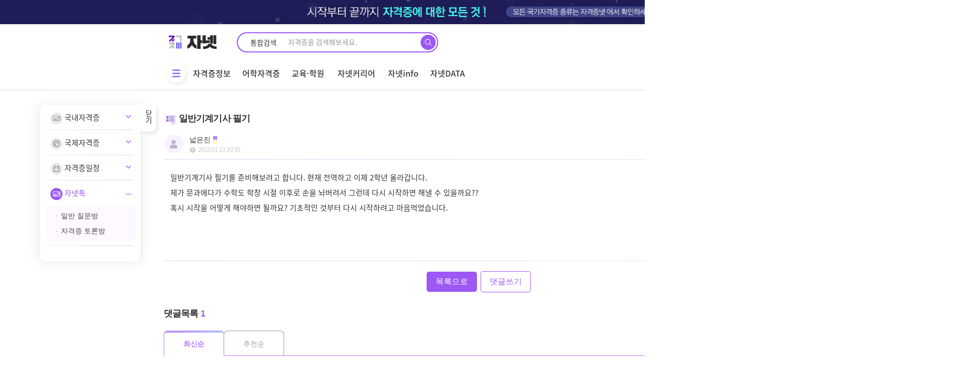

--- FILE ---
content_type: text/html; charset=utf-8
request_url: https://janet.co.kr/jnTalk/licenseTalkView.php?wr_id=95563
body_size: 20117
content:
<!doctype html>
<html lang="ko">
<head>
<meta charset="utf-8">
<link rel="apple-touch-icon" sizes="180x180" href="/img/apple-touch-icon.ico">
<link rel="icon" type="image/png" sizes="16x16" href="/img/favicon-16x16.ico">
<link rel="icon" type="image/png" sizes="32x32" href="/img/favicon-32x32.ico">
<link rel="icon" type="image/png" sizes="192x192"  href="/img/android-chrome-192x192.ico">
<link rel="icon" type="image/png" sizes="192x192"  href="/img/android-chrome-512x512.ico">
<meta http-equiv="imagetoolbar" content="no">
<meta http-equiv="X-UA-Compatible" content="IE=Edge">
<meta name="google-site-verification" content="_8WBjaEU_qwKUxhuNaRmJ7OnxmQE1oKkGoRK_7RTbVA" />
<meta name="google-site-verification" content="GMuKzPWARJ4i4xFnhnlmpt-ahw9bd3YRWyiGnEj_jwc" />
<meta name="naver-site-verification" content="ac9f9fa370f3460c1c8c012b0a1b77fc0d970322" />

<meta name="viewport" content="width=device-width">
<meta name="robots" content="index,follow"/>

<!-- Schema Markup -->
<script type="application/ld+json">
{
  "@context": "https://schema.org",
  "@type": "Organization",
  "name": "자격증넷",
  "url": "https://www.janet.co.kr/",
  "logo": "https://janet.co.kr/html_demo/img/common/logo2.png",
  "alternateName": "자넷",
  "sameAs": [
    "https://www.facebook.com/janet2022/",
    "https://www.instagram.com/janet.co.kr/",
    "https://www.youtube.com/channel/UCuYpZhZr1Rd9MoHOG0veLGA",
    "https://blog.naver.com/nine2021",
    "https://janet20.tistory.com/"
  ],
  "contactPoint": [
    {
      "@type": "ContactPoint",
      "telephone": "1544-6333",
      "contactType": "customer service",
      "email": "help@nine2021.com",
      "areaServed": "KR",
      "availableLanguage": "ko"
    }
  ]
}
</script><!-- 커스텀 CSS 상단 시작 {-->
<link rel="stylesheet" href="https://janet.co.kr/html_demo/css/bootstrap-grid.min.css">
<link rel="stylesheet" href="https://janet.co.kr/html_demo/css/swiper.min.css">
<link rel="stylesheet" href="../css/sweetalert/sweetalert.min.css" type="text/css" media="screen" />
<!--} 커스텀 CSS 상단 끝-->
<!-- 커스텀 JS 상단 시작 {-->
<!--} 커스텀 JS 상단 끝-->
<meta name="referrer" content="no-referrer-when-downgrade">
<meta name="robots" content="all">

<meta http-equiv="content-language" content="kr">
<link rel="canonical" href="https://janet.co.kr/jnTalk/licenseTalkView.php?wr_id=95563">
<meta name="Author" contents="넓은진">
<meta name="Publisher" content="넓은진">
<meta name="Other Agent" content="넓은진">
<meta name="copyright" content="넓은진">
<meta name="Author-Date" content="2023-01-13" scheme="2021-06-30">
<meta name="Date" content="2023-01-13" scheme="2021-06-30">
<meta name="subject" content="자격증 토론방 글보기 - 자격증넷 | 자넷 시작부터 끝까지, 자격증에 대한 모든 것">
<meta name="title" content="자격증 토론방 글보기 - 자격증넷 | 자넷 시작부터 끝까지, 자격증에 대한 모든 것">
<meta name="Distribution" content="일반기계기사 필기를 준비해보려고 합니다. 현재 전역하고 이제 2학년 올라갑니다.제가 문과에다가 수학도 학창 시절 이후로 손을 놔버려서 그런데 다…, 나와 비슷한 고민을 하고 있을 사람들과 자격증 및 취업 관련한 정보들. 꼭 필요한 이야기만을 나눌 수 있는 공간. 자넷톡입니다!">
<meta name="description" content="일반기계기사 필기를 준비해보려고 합니다. 현재 전역하고 이제 2학년 올라갑니다.제가 문과에다가 수학도 학창 시절 이후로 손을 놔버려서 그런데 다…, 나와 비슷한 고민을 하고 있을 사람들과 자격증 및 취업 관련한 정보들. 꼭 필요한 이야기만을 나눌 수 있는 공간. 자넷톡입니다!">
<meta name="Descript-xion" content="일반기계기사 필기를 준비해보려고 합니다. 현재 전역하고 이제 2학년 올라갑니다.제가 문과에다가 수학도 학창 시절 이후로 손을 놔버려서 그런데 다시 시작하면 해낼 수 있을까요?? 혹시 시작을 어떻게 해야하면 될까요? 기초적인 것부터 다시 시작하려고 마음먹었습니다., 나와 비슷한 고민을 하고 있을 사람들과 자격증 및 취업 관련한 정보들. 꼭 필요한 이야기만을 나눌 수 있는 공간. 자넷톡입니다!">
<meta name="keywords" content="일반기계기사 필기를 준비해보려고 합니다. 현재 전역하고 이제 2학년 올라갑니다.제가 문과에다가 수학도 학창 시절 이후로 손을 놔버려서 그런데 다시 시작하면 해낼 수 있을까요?? 혹시 시작을 어떻게 해야하면 될까요? 기초적인 것부터 다시 시작하려고 마음먹었습니다., 자격증토론방, 자넷 지식인, 질문하기, 답변하기, 자격증FAQ">
<meta itemprop="name" content="자격증 토론방 글보기 - 자격증넷 | 자넷 시작부터 끝까지, 자격증에 대한 모든 것">
<meta itemprop="description" content="일반기계기사 필기를 준비해보려고 합니다. 현재 전역하고 이제 2학년 올라갑니다.제가 문과에다가 수학도 학창 시절 이후로 손을 놔버려서 그런데 다…, 나와 비슷한 고민을 하고 있을 사람들과 자격증 및 취업 관련한 정보들. 꼭 필요한 이야기만을 나눌 수 있는 공간. 자넷톡입니다!">
<meta itemprop="image" content="https://janet.co.kr/html_demo/img/common/logo2.png">
<meta property="og:locale" content="ko_KR">
<meta property="og:locale:alternate" content="ko_KR">
<meta property="og:author" content="넓은진">
<meta property="og:type" content="website">
<meta property="og:site_name" content="자격증넷 | 자넷 누구나, 언제든 자격증이 궁금할땐?">
<meta property="og:title" id="ogtitle" itemprop="name" content="자격증 토론방 글보기 - 자격증넷 | 자넷 시작부터 끝까지, 자격증에 대한 모든 것">
<meta property="og:description" id="ogdesc" content="일반기계기사 필기를 준비해보려고 합니다. 현재 전역하고 이제 2학년 올라갑니다.제가 문과에다가 수학도 학창 시절 이후로 손을 놔버려서 그런데 다…, 나와 비슷한 고민을 하고 있을 사람들과 자격증 및 취업 관련한 정보들. 꼭 필요한 이야기만을 나눌 수 있는 공간. 자넷톡입니다!">
<meta property="og:url" content="https://janet.co.kr/jnTalk/licenseTalkView.php?wr_id=95563">
<meta property="og:image" id="ogimg" content="https://janet.co.kr/html_demo/img/common/logo3.png">
<meta property="og:image:width" content="1200">
<meta property="og:image:height" content="630">
<meta property="og:updated_time" content="2023-01-13T20:39:59+09:00">
<meta name="apple-mobile-web-app-title" content="자격증 토론방 글보기 - 자격증넷 | 자넷 시작부터 끝까지, 자격증에 대한 모든 것">
<meta name="format-detection" content="telephone=no">
<meta name="theme-color" content="#000000">
<meta name="twitter:title" content="자격증 토론방 글보기 - 자격증넷 | 자넷 시작부터 끝까지, 자격증에 대한 모든 것">
<meta name="twitter:description" content="일반기계기사 필기를 준비해보려고 합니다. 현재 전역하고 이제 2학년 올라갑니다.제가 문과에다가 수학도 학창 시절 이후로 손을 놔버려서 그런데 다…, 나와 비슷한 고민을 하고 있을 사람들과 자격증 및 취업 관련한 정보들. 꼭 필요한 이야기만을 나눌 수 있는 공간. 자넷톡입니다!">
<meta name="twitter:domain" content="https://janet.co.kr">
<meta name="twitter:url" content="https://janet.co.kr/jnTalk/licenseTalkView.php?wr_id=95563">
<meta name="twitter:image" content="https://janet.co.kr/html_demo/img/common/logo3.png">
<meta name="twitter:image:width" content="1200">
<meta name="twitter:image:height" content="630">
<meta name="twitter:card" content="summary">
<title>자격증 토론방 글보기 - 자격증넷 | 자넷 시작부터 끝까지, 자격증에 대한 모든 것</title>
<link rel="stylesheet" href="https://janet.co.kr/css/default.css?ver=1765069874">
<link rel="stylesheet" href="https://janet.co.kr/theme/eb4_basic/plugins/bootstrap/css/bootstrap-nr.min.css?ver=1765069874">
<link rel="stylesheet" href="https://janet.co.kr/theme/eb4_basic/plugins/eyoom-form/css/eyoom-form-nr.min.css?ver=1765069874">
<link rel="stylesheet" href="https://janet.co.kr/theme/eb4_basic/css/common-nr.css?ver=1765069874">
<link rel="stylesheet" href="https://janet.co.kr/theme/eb4_basic/plugins/fontawesome5/css/fontawesome-all.min.css?ver=1765069874">
<link rel="stylesheet" href="https://janet.co.kr/theme/eb4_basic/css/style-nr.css?ver=1765069874">
<link rel="stylesheet" href="https://janet.co.kr/theme/eb4_basic/css/custom.css?ver=1765069874">
<!--[if lte IE 8]>
<script src="https://janet.co.kr/js/html5.js"></script>
<![endif]-->
<script>
// 자바스크립트에서 사용하는 전역변수 선언
var g5_url       = "https://janet.co.kr";
var g5_bbs_url   = "https://janet.co.kr/bbs";
var g5_is_member = "";
var g5_is_admin  = "";
var g5_is_mobile = "";
var g5_bo_table  = "bQna";
var g5_sca       = "";
var g5_editor    = "smarteditor2";
var g5_cookie_domain = ".janet.co.kr";
var g5_shop_url  = "https://janet.co.kr/shop";
</script>
<!-- 커스텀 CSS 하단 시작 {-->
<link rel="stylesheet" href="https://janet.co.kr/html_demo/css/font.css?ver=1765069874">	
<link rel="stylesheet" href="https://janet.co.kr/html_demo/css/default.css?ver=1765069874">	
<link rel="stylesheet" href="https://janet.co.kr/html_demo/css/style.css?ver=1765069874">
<link rel="stylesheet" href="https://janet.co.kr/css/preloader.css?ver=1765069874"/>
<!--} 커스텀 CSS 하단 끝-->
<!-- 커스텀 JS 하단 시작 {-->
<script src="https://unpkg.com/swiper/swiper-bundle.min.js"></script>
<!--} 커스텀 JS 하단 끝-->

<!-- Global site tag (gtag.js) - Google Analytics -->
<script async src="https://www.googletagmanager.com/gtag/js?id=UA-199968230-1">
</script>
<script>
  window.dataLayer = window.dataLayer || [];
  function gtag(){dataLayer.push(arguments);}
  gtag('js', new Date());

  gtag('config', 'UA-199968230-1');
</script>

<script async src="https://pagead2.googlesyndication.com/pagead/js/adsbygoogle.js?client=ca-pub-3914317598426265" crossorigin="anonymous"></script>

<script src="https://janet.co.kr/js/jquery-1.12.4.min.js"></script>
<script src="https://janet.co.kr/js/lib/handlebars/handlebars-v4.7.6.js"></script>
<script src="https://janet.co.kr/js/lib/jquery/jquery-handlebars.js"></script>
<script src="https://janet.co.kr/js/lib/jquery/jquery.loading.min.js"></script>
<script src="https://janet.co.kr/js/lib/jquery/jquery.inputmask.js"></script>
<script src="https://janet.co.kr/js/plugins/sweetalert/sweetalert.min.js"></script>
<script src="https://janet.co.kr/js/jquery-migrate-1.4.1.min.js"></script>
<script src="https://janet.co.kr/js/commonNew.js?ver=1765069874"></script>
<script src="https://janet.co.kr/js/jquery.menu.js?ver=1765069874"></script>
<script src="https://janet.co.kr/js/common.js?ver=1765069874"></script>
<script src="https://janet.co.kr/js/wrest.js?ver=1765069874"></script>
<script src="https://janet.co.kr/js/placeholders.min.js"></script>
<script src="https://janet.co.kr/js/jquery.cookie.js"></script>
<script type="text/javascript" src="//t1.daumcdn.net/kas/static/ba.min.js" async></script>
<script src="https://janet.co.kr/theme/eb4_basic/plugins/bootstrap/js/bootstrap.min.js"></script>
<script src="https://janet.co.kr/theme/eb4_basic/plugins/jquery.bootstrap-hover-dropdown.min.js"></script>
<script src="https://janet.co.kr/theme/eb4_basic/plugins/sidebar/jquery.sidebar.min.js"></script>
<!--[if lt IE 9]>
<script src="https://janet.co.kr/theme/eb4_basic/plugins/respond.min.js"></script>
<script src="https://janet.co.kr/theme/eb4_basic/plugins/eyoom-form/js/eyoom-form-ie8.js"></script>
<![endif]-->
</head>
<body>
<span itemscope="" itemtype="http://schema.org/Organization">
    <link itemprop="url" href="https://janet.co.kr">
</span>

    <div id="top_laypopup" class="top_laypopup" align="center" style="background:#cda7eb;">
        <div class="top_laypopupBn" style="width:100%; height:90px;">
            <img src="https://janet.co.kr/html_demo/img/common/top_banner_1207.jpg">
            <button id="close" class="bt_top_laypopup_close" style="border-color:#727272;" title="오늘 하루 보지않기">
                <span class="cross1"></span><span class="cross2"></span>
            </button>
        </div>
    </div>


    <div id="hd" class="hd_sub">
      <link rel="stylesheet" href="/css/theme/header/header.css?ver=20251207101114" />
<div id="hd" class="hd_sub">
    <div class="hdsub_w">
        <div id="tnb">
            <ul class="hd_login">
                <li>
                    <div class="logo">
                        <a href="/"><img src="/html_demo/img/common/logo.png" alt="자격증넷" title="" /></a>
                    </div>
                </li>
                <li>
                    <!-- top search -->
                    <div class="hd_sch_wr border-gradient main-search" id="hdSchWr">
                        <form name="fsearchbox" method="get" action="/search/search" onsubmit="return fsearchbox_submit(this);">
                            <input type="hidden" name="sfl" value="wr_subject||wr_content" />
                            <input type="hidden" name="sop" value="and" />
                            <fieldset id="hd_sch">
                                <legend>사이트 내 전체검색</legend>
                                <div class="search_tit">
                                    통합검색
                                </div>
                                <input type="text" name="stx" id="sch_stx" maxlength="50" placeholder="자격증을 검색해보세요." />
                                <button type="submit" id="sch_submit" value="검색">
                                    <img src="/html_demo/img/common/mainSrchBtn.png" alt="검색" />
                                </button>
                            </fieldset>
                        </form>
                    </div>
                    <!--// top search -->
                </li>
                <ul class="login_wr">
                    <li  class="menu_icon3">
                        <a href="/member/login.php">로그인</a>
                    </li>
                    <li class="menu_icon7"><a href="/member/register.php">회원가입</a></li>
                    <li class="menu_icon5">
    <!--                    <a href="https://partner.janet.co.kr/" target="_blank">-->
                        <a href="https://support.janet.co.kr" target="_blank">
                            <span class="m_back">기업서비스</span>
                        </a>
                    </li>
                </ul>
            </ul>
        </div>
        <div id="hd_wrapper">
            <nav id="gnb">
                <div class="logo2">
                    <a href="/"><img src="/img/common/header/fix_logo.png" alt="자격증넷" title="" /></a>
                </div>
                <div class="gnb_wrap">
                    <ul id="gnb_1dul">
                        <li>
                            <button type="button" class="gnb_menu_btn" title="전체메뉴">
                                <img src="/img/common/header/gnb.png" /><span class="sound_only">전체메뉴열기</span>
                            </button>
                        </li>
                        <li class="gnb_1dli"><a href="/jnLics/" class="gnb_1da">자격증정보</a></li>
                        <li class="gnb_1dli"><a href="/jnLnPo/" class="gnb_1da">어학자격증</a></li>
                        <li class="gnb_1dli"><a href="/education/list" class="gnb_1da">교육·학원</a></li>
                        <li class="gnb_1dli"><a href="/jnCareer/" class="gnb_1da">자넷커리어</a></li>
                        <li class="gnb_1dli"><a href="/bbs/board.php?bo_table=bNews" class="gnb_1da">자넷info</a></li>
                        <li class="gnb_1dli"><a href="/jnData/licenseData" class="gnb_1da">자넷DATA</a></li>

                        <ul class="float-r">
                            <li class="gnb_1dli"><a href="/jnComm/" class="gnb_1da">커뮤니티</a></li>
                            <li class="gnb_1dli"><a href="/jnRcmd/jnRcmd_test" class="gnb_1da">추천테스트</a></li>
                        </ul>

                    </ul>
                </div>
            </nav>
        </div>

        <div id="gnb_all">
            <ul class="gnb_al_ul inner">
                <li class="gnb_al_li">
                    <a href="/jnLics/" class="gnb_al_a">자격증정보</a>
                    <ul>
                        <li><a href="/jnLics/">국내자격증</a></li>
                        <li><a href="/jnLics/licenseIntlC.php">국제자격증</a></li>
                        <li><a href="/jnLics/licenseSchedule">자격증일정</a></li>
                        <li><a href="/jnTalk/">자넷톡</a></li>
                    </ul>
                </li>
                <li class="gnb_al_li">
                    <a href="/jnLnPo/" class="gnb_al_a">어학자격증</a>
                    <ul>
                    </ul>
                </li>
                <li class="gnb_al_li">
                    <a href="/education/list" class="gnb_al_a">교육·학원</a>
                    <ul>
                    </ul>
                </li>
                <li class="gnb_al_li">
                    <a href="/jnCareer/" class="gnb_al_a">자넷커리어</a>
                    <ul>
                        <li><a href="/jnJob/jobInfo">직업 정보 검색</a></li>
                        <li><a href="/jnLnPo/publicList">공무원 정보 검색</a></li>
                        <li><a href="/jnCareer/majorInfo">학과정보검색</a></li>
                        <li><a href="/jnJob/univPrivilege">대학별 자격특전</a></li>
                        <li><a href="/jnInfo/youth_policy_info.php">청년지원정책</a></li>
                        <li><a href="/jnLics/licenseNCSGuide.php">과정평가형자격</a></li>
                    </ul>
                </li>
                <li class="gnb_al_li">
                    <a href="/bbs/board.php?bo_table=bNews" class="gnb_al_a">자넷info</a>
                    <ul>
                        <li><a href="/bbs/board.php?bo_table=bNews">뉴스</a></li>
                        <li><a href="/bbs/board.php?bo_table=bMagazine">매거진</a></li>
                    </ul>
                </li>
                <li class="gnb_al_li">
                    <a href="/jnData/licenseData" class="gnb_al_a">자넷DATA</a>
                    <ul>
                        <li><a href="/jnData/licenseData">자격증DATA</a></li>
                        <li><a href="/jnData/licenseRecommend">자격증추천</a></li>
                    </ul>
                </li>
                <li class="gnb_al_li">
                    <a href="/jnComm/" class="gnb_al_a">커뮤니티</a>
                    <ul>
                        <li><a href="/bbs/board.php?bo_table=bBest">BEST게시판</a></li>
                        <li><a href="/bbs/board.php?bo_table=bFree">자유게시판</a></li>
                        <li><a href="/bbs/board.php?bo_table=Review">자격증 AI</a></li>
                        <li><a href="/bbs/board.php?bo_table=bHumor">유머게시판</a></li>
                        <li><a href="/bbs/board.php?bo_table=Hot_issue">인터넷이슈</a></li>
                        <li><a href="/bbs/board.php?bo_table=qnet">큐넷터짐</a></li>
                        <li><a href="/bbs/board.php?bo_table=quest_error">출제오류</a></li>
                        <li><a href="/bbs/board.php?bo_table=life_tip">생활 TIP</a></li>
                    </ul>
                </li>
                <li class="gnb_al_li">
                    <a href="/jnRcmd/jnRcmd_test" class="gnb_al_a">추천테스트</a>
                    <ul>
                        <li><a href="/jnRcmd/jnRcmd_test">직업적성 테스트</a></li>
                        <li><a href="/jnRcmd/">자격증 AI</a></li>
                    </ul>
                </li>
            </ul>
        </div>
    </div>
    <script>
        $(function () {
            $('.gnb_menu_btn').click(function () {
                $('#gnb_all').slideToggle();
            });
        });
    </script>

    <form name="fsearchbox2" method="get" action="/search/search" onsubmit="return fsearchbox2_submit(this);">
        <input type="hidden" name="sfl" value="wr_subject||wr_content" />
        <input type="hidden" name="sop" value="and" />
        <input type="hidden" name="select-1" value="0" />
        <div id="hd_sub_sch" class="hd_sub_sch">
            <input type="text" name="stx" id="sch_stx" placeholder="검색어를 입력하세요." required maxlength="20" />
            <button type="submit" value="검색" id="sch_submit"><i class="fa fa-search" aria-hidden="true"></i><span class="sound_only">검색</span></button>
        </div>
    </form>
    <script>
        // $(function() {
        //     var sessionId = '';
        //     if(sessionId === '') {
        //         localStorage.removeItem('accessToken');
        //     }
        //     $('.logOut').on('click', function (e) {
        //         localStorage.removeItem('accessToken');
        //     })
        //     $('#hdSchWr').on('click', function(e){
        //         e.preventDefault();
        //         $('#hdSchWr').addClass('active');
        //     })
        // });
    </script>
    <script>
        function fsearchbox2_submit(f) {
            if (f.stx.value.length < 2 || f.stx.value == $('.sch_stx').attr('placeholder')) {
                alert('검색어는 두글자 이상 입력하십시오.');
                f.stx.select();
                f.stx.focus();
                return false;
            }
            var cnt = 0;
            for (var i = 0; i < f.stx.value.length; i++) {
                if (f.stx.value.charAt(i) == ' ') cnt++;
            }
            if (cnt > 1) {
                alert('빠른 검색을 위하여 검색어에 공백은 한개만 입력할 수 있습니다.');
                f.stx.select();
                f.stx.focus();
                return false;
            }
            return true;
        }
        // 햄버거메뉴용 alert 메시지 211213 kimJH 추가
        $("li[name='jnTownAcademySearch']").on('click', function () {
            alert('준비중 입니다.');
            return false;
        });
    </script>
</div>    </div>

    <div class="wrapper">
    <div id="header-fixed"            class="basic-layout ">
  

    <!-- <div class="basic-body container page-padding ft-padding"> -->
    <div class="basic-body">
    

<link rel="stylesheet" href="/css/theme/board/board_view.css" />
<div id="aside_wrap" class="aside_wrap">
    <button type="button" id="aside_open" class="aside_open"><span class="hides"></span></button>
    <div id="aside" class="aside">
        <ul id="lnb_1dul">
            <li class="lnb_1dli">
                <a href="/jnLics/" class="lnb_1da ">
                    <img src="/img/common/menu/001001_off.png" alt="" /> 국내자격증
                </a>
                <button type="button" class="btn_lnb_op"><i class="fas fa-chevron-down"></i></button>
                <ul class="lnb_2dul" style="display: none ;">
                    <li class="lnb_2dli"><a href="/jnLics/" class="lnb_2da"> 국내 자격증 검색</a></li>
                    <li class="lnb_2dli"><a href="/jnLics/licensebyJob" class="lnb_2da"> 직무별 자격증 정보</a></li>
                    <li class="lnb_2dli"><a href="/jnLics/licenseNTQC.php" class="lnb_2da"> 분류별 제도 정보</a></li>
                </ul>
            </li>
            <li class="lnb_1dli">
                <a href="/jnLics/licenseIntlC.php" class="lnb_1da ">
                    <img src="/img/common/menu/001003_off.png" alt="" /> 국제자격증
                </a>
                <button type="button" class="btn_lnb_op"><i class="fas fa-chevron-down"></i></button>
                <ul class="lnb_2dul" style="display: none ;">
                    <li class="lnb_2dli"><a href="/jnLics/licenseIntlC.php" class="lnb_2da"> 국제 자격증 검색</a></li>
                    <li class="lnb_2dli"><a href="/jnLics/licenseIntl.php" class="lnb_2da"> 국가별 제도 정보</a></li>
                </ul>
            </li>
            <li class="lnb_1dli">
                <a href="/jnLics/licenseSchedule" class="lnb_1da ">
                    <img src="/img/common/menu/001002_off.png" alt="" /> 자격증일정
                </a>
                <button type="button" class="btn_lnb_op"><i class="fas fa-chevron-down"></i></button>
                <ul class="lnb_2dul" style="display: none ;">
                    <li class="lnb_2dli"><a href="/jnLics/licenseSchedule" class="lnb_2da"> 자격증일정</a></li>
                    <li class="lnb_2dli"><a href="/jnLnPo/laInfo.php" class="lnb_2da"> 어학시험 접수안내</a></li>
                    <li class="lnb_2dli"><a href="/jnLnPo/paInfo.php" class="lnb_2da"> 공무원시험 접수안내</a></li>
                </ul>
            </li>
            <li class="lnb_1dli">
                <a href="/jnTalk/" class="lnb_1da active">
                    <img src="/img/common/menu/001004_on.png" alt="" /> 자넷톡
                </a>
                <button type="button" class="btn_lnb_op"><i class="fas fa-chevron-down fa-window-minimize"></i></button>
                <ul class="lnb_2dul" style="display: block ;">
                    <li class="lnb_2dli"><a href="/jnTalk/normalTalk.php" class="lnb_2da"> 일반 질문방</a></li>
                    <li class="lnb_2dli"><a href="/jnTalk/licenseTalk.php" class="lnb_2da"> 자격증 토론방</a></li>
                </ul>
            </li>
        </ul>
       <!-- <div class="history_cont">
            <h3 class="history_tit">최근 본 메뉴</h3>
                    </div>-->
    </div>
</div>
<script>
    $(function () {
        $('.aside_open').click(function () {
            $('.aside').toggle();
            $('#aside_wrap').toggleClass('lefts');
            $('.aside_open').toggleClass('flip');
        });

        $('button.btn_lnb_op').on('click', function () {
            var $this = $(this);
            var $sub_ul = $(this).closest('li').children('ul.lnb_2dul');

            if ($sub_ul.size() > 0) {
                if ($sub_ul.is(':visible')) {
                    $this.children().removeClass('fa-window-minimize');
                    //.text(txt);
                } else {
                    $this.children().addClass('fa-window-minimize');
                    //.text(txt);
                }

                $sub_ul.fadeToggle();
                // $this.parent('li.lnb_1dli').toggleClass('lnb_1dli_opened');
            }
        });
    });
</script><div id="container_wrap" class="container_wrap">
    <section id="subContent" class="inner">
        <input type="hidden" name="mode" value="selectLicenseInfo">
        <input type="hidden" name="wr_id" value="95563">
        <input type="hidden" name="page" value="">
        <input type="hidden" name="url" value="normalTalk">
        <input type="hidden" name="sort" value="datetime">

        <div class="basic-body main">
            <div class="board_detail">
                <div class="board_detail_content">
                    <h3 class="b_title">일반기계기사 필기</h3>
                    <div>
                        <!-- 정보영역 -->
                        <div class="title_area">
                            <div class="writer">
                                <div class="info">
                                    <div>
                                        <img src="/img/skin_img/img/ico_profile.jpg" alt="" />
                                    </div>
                                    <div>
                                        <span class="name">넓은진</span> <img src="/img/skin_img/img/ico_beige.png" />
                                        <br />
                                        <span class="time">
                                            <img src="/img/skin_img/img/ico_time.jpg" alt="" /> <span>2023.01.13 20:39</span>
                                            <!--<img src="/img/skin_img/img/ico_view.jpg" alt="" /> <span>1,090</span>-->
                                            <!--<img src="/img/skin_img/img/ico_comment.jpg" alt="" /> <span>1</span>-->
                                            <!--<img src="/img/skin_img/img/ico_good.jpg" alt="" /> <span>0</span>-->
                                            <!--                                <img src="/img/skin_img/img/ico_bad.jpg" alt="" /> <span>0</span>-->
                                        </span>
                                    </div>
                                </div>

                            </div>

                        </div>

                        <!-- 내용 -->
                        <div class="memo_area">
                            <div class="memo_content">
                                <p style="font-family: "Helvetica Neue", "Apple SD Gothic Neo", 나눔고딕, NanumGothic, "맑은 고딕", "Malgun Gothic", 돋움, Dotum, sans-serif; font-size: 16px; background-color: rgb(255, 255, 255);">일반기계기사 필기를 준비해보려고 합니다. 현재 전역하고 이제 2학년 올라갑니다.</p><p style="font-family: "Helvetica Neue", "Apple SD Gothic Neo", 나눔고딕, NanumGothic, "맑은 고딕", "Malgun Gothic", 돋움, Dotum, sans-serif; font-size: 16px; background-color: rgb(255, 255, 255);">제가 문과에다가 수학도 학창 시절 이후로 손을 놔버려서 그런데 다시 시작하면 해낼 수 있을까요??&nbsp;</p><p style="font-family: "Helvetica Neue", "Apple SD Gothic Neo", 나눔고딕, NanumGothic, "맑은 고딕", "Malgun Gothic", 돋움, Dotum, sans-serif; font-size: 16px; background-color: rgb(255, 255, 255);">혹시 시작을 어떻게 해야하면 될까요? 기초적인 것부터 다시 시작하려고 마음먹었습니다.</p>
                            </div>
                            <div class="memo_bottom">
                                <div class="tag">
                                </div>
                            </div>
                        </div>
                        <!-- 버튼 -->
                        <div class="btn_wr btn_wr1">
                            <a href="/jnTalk/licenseTalk.php" class="btn_list" type="button">목록으로</a>
                            <a href="javascript:moveSec('target');" class="btn_write" id="comments">댓글쓰기</a>
                        </div>
                    </div>
                    <!-- 댓글 -->
                    <!-- 댓글 -->
<div class="board_comment" id="view-comment-write">
    <h3>댓글목록 <span>1</span></h3>

    <ul class="tabs">
        <li class="tab-link active" data-tab="tab-1">최신순</li>
        <li class="tab-link " data-tab="tab-2">추천순</li>
    </ul>
    <input type="hidden" name="is_member" value=""/>
    <input type="hidden" name="w" value="c" id="w"/>
    <input type="hidden" name="bo_table" value="bQna"/>
    <input type="hidden" name="wr_id" value="95563"/>
    <input type="hidden" name="ld_id" value=""/>
    <input type="hidden" name="cmt_orderby" value=" "/>
    <input type="hidden" name="comment_id" value="" id="comment_id"/>
    <input type="hidden" name="sca" value=""/>
    <input type="hidden" name="sfl" value=""/>
    <input type="hidden" name="stx" value=""/>
    <input type="hidden" name="spt" value=""/>
    <input type="hidden" name="page" value=""/>
    <input type="hidden" name="is_good" value=""/>
    <input type="hidden" name="board_skin_path" value="/data/janet-php/eyoom/core/board"/>
    <input type="hidden" name="cmt_amt" value=""/>
    <input type="hidden" name="wmode" value=""/>
    <input type="hidden" name="eb_1" id="eb_1" value=""/>
    <input type="hidden" name="eb_2" id="eb_2" value=""/>
    <input type="hidden" name="eb_3" id="eb_3" value=""/>
    <input type="hidden" name="eb_4" id="eb_4" value=""/>
    <input type="hidden" name="eb_5" id="eb_5" value=""/>
    <input type="hidden" name="eb_6" id="eb_6" value=""/>
    <input type="hidden" name="eb_7" id="eb_7" value=""/>
    <input type="hidden" name="eb_8" id="eb_8" value=""/>
    <input type="hidden" name="eb_9" id="eb_9" value=""/>
    <input type="hidden" name="eb_10" id="eb_10" value=""/>
    <input type="hidden" name="mode" value="viewListMode"/>
    <input type="hidden" name="wr_content" value=""/>
    <div id="tab-1" class="tab-content active">
        <!-- 댓글 리스트 출력 -->
        <ul class="comment_list">

            <li>
                <div>
                    <div class="info">
                        <div><img src="/img/skin_img/img/ico_profile_comment.png"/></div>
                        <div class="comment-name">
                            <span class="name">웅성웅성로건</span>
                            <img src="/img/skin_img/img/ico_time_comment.png" style="margin: -3px 0 0"/>
                            <span class="time">2023.01.13 20:40</span>
                        </div>
                        <div>
                            <a href="https://janet.co.kr/eyoom/core/board/goodcmt.php?&amp;c_id=95564&amp;good=good">
                                <button type="button" class="vote_good ">
                                    <strong>0</strong></button>
                            </a>
                        </div>
                    </div>
                    <div>
                        <div class="subject">솔직히 대학에서 전공하지 않았으면 쉽지는 않을 겁니다. 우선 자격증 인강부터 들어 보세요.<br/>유튜브에 샘플 강의도 가끔 있는데 들어보고 판단해보세요.<br/>좋은 결과 있으면 좋겠습니다 ^^</div>
                </div>
            </li>
            <!-- 댓글입력 -->

            <!--// 댓글수정 -->

            <!-- 비회원 댓글입력 -->
            <!-- //비회원 댓글입력 -->


        </ul>
        <!-- //댓글 리스트 출력 -->

    </div>

    <div id="tab-2" class="tab-content"></div>
    <!-- //댓글 -->
    <!-- //댓글입력 -->
</div>

<script>
    // 웹프리존 2021-08-21 추가
    $(function () {


        var isMember = $("input[name='is_member']").val(); // 멤버 체크
        var char_min = parseInt('0'); // 최소
        var char_max = parseInt('0'); // 최대
        //211229 토글로 해결안되어 수정
        var onOff = 'off';
        var onOffMod = 'off';
        var onOffsmall = 'off';
        var before_small_c = '';
        var CommentComment_id = '';
        var ModComment_id = '';
        var ThisText = '';

        // 댓글쓰기 입력창 위치 변경 comment_write
        $('.comment_write').on('click', function () {
            var newCommentComment_id = $(this).attr('data-comment_id');
            $('li.c_hidden').css('display', 'none');
            $('li.mod_hidden').css('display', 'none');
            $('li.mod_hidden_small_c').css('display', 'none');
            $('.emoticon').css('display', 'none');
            $('.file_hidden').css('display', 'none');
            $('.movie_hidden').css('display', 'none');
            $('.new_comment').val('');
            $('.btn_emoticon').removeClass('active');
            $('.btn_file').removeClass('active');
            $('.btn_video').removeClass('active');
            if (newCommentComment_id !== '' && newCommentComment_id !== CommentComment_id) {
                onOff = 'off';
            }
            if (onOff === 'off') {
                $(this).closest('li').next('li.c_hidden').show();
                $('#target').css('display', 'none');
                onOff = 'on';
                onOffMod = 'off';
                onOffsmall = 'off';
                CommentComment_id = newCommentComment_id;
            } else {
                $(this).closest('li').next('li.c_hidden').hide();
                $('#target').css('display', 'block');
                onOff = 'off';
                onOffMod = 'off';
                onOffsmall = 'off';
                CommentComment_id = newCommentComment_id;
            }
        });

        // 댓글 수정
        $('.comment_modify').on('click', function () {
            var newModComment_id = $(this).attr('data-comment_id');
            $('li.c_hidden').css('display', 'none');
            $('li.mod_hidden').css('display', 'none');
            $('li.mod_hidden_small_c').css('display', 'none');
            $('.emoticon').css('display', 'none');
            $('.file_hidden').css('display', 'none');
            $('.movie_hidden').css('display', 'none');
            $('.btn_emoticon').removeClass('active');
            $('.btn_file').removeClass('active');
            $('.btn_video').removeClass('active');

            if (newModComment_id !== '' && newModComment_id !== ModComment_id) {
                onOffMod = 'off';
            }
            if (onOffMod === 'off') {
                ThisText = $("textarea[name='commentText_" + newModComment_id + "_mod']").val();
                $('#target').css('display', 'none');
                $(this).closest('li').next().next('li.mod_hidden').show();
                onOffMod = 'on';
                onOff = 'off';
                onOffsmall = 'off';
                ModComment_id = newModComment_id;
            } else {
                $('#target').css('display', 'block');
                $(this).closest('li').next().next('li.mod_hidden').hide();
                onOffMod = 'off';
                onOff = 'off';
                onOffsmall = 'off';
                ModComment_id = newModComment_id;
                $("textarea[name='commentText_" + newModComment_id + "_mod']").val(ThisText);
            }
        });

        // 댓글 수정
        $('.comment_modify_small_c').on('click', function () {
            var small_c = $(this).attr('data-comment');
            $('li.c_hidden').css('display', 'none');
            $('li.mod_hidden').css('display', 'none');
            $('li.mod_hidden_small_c').css('display', 'none');
            $('.emoticon').css('display', 'none');
            $('.file_hidden').css('display', 'none');
            $('.movie_hidden').css('display', 'none');
            $('.btn_emoticon').removeClass('active');
            $('.btn_file').removeClass('active');
            $('.btn_video').removeClass('active');
            if (before_small_c !== '' && small_c !== before_small_c) {
                onOffsmall = 'off';
            }
            if (onOffsmall === 'off') {
                ThisText = $("textarea[name='commentText_" + small_c + "_mod']").val();
                $('#target').css('display', 'none');
                $('#' + small_c).show();
                onOffsmall = 'on';
                onOffMod = 'off';
                onOff = 'off';
                before_small_c = small_c;
            } else {
                $('#target').css('display', 'block');
                $('#' + small_c).hide();
                onOffsmall = 'off';
                onOffMod = 'off';
                onOff = 'off';
                before_small_c = small_c;
                $("textarea[name='commentText_" + small_c + "_mod']").val(ThisText);
            }
        });

        // 이모티콘 선택
        $('#emoticon ul li img').on('click', function () {
            var type = '';
            if ($(this).attr('data-type')) {
                type = $(this).attr('data-type');
            } else {
                var type = $(this).closest('li').attr('data-type');
                $(this).closest('li').siblings().removeClass('active');
                $(this).closest('li').toggleClass('active');
                $('.emoticonTab').hide();
                $('.' + type).show();
                return false;
            }
            var comment_id = ($(this).parents('div #emoticon').attr('data-comment_id')) ? $(this).parents('div #emoticon').attr('data-comment_id') : '';
            var mode = ($(this).parents('div #emoticon').attr('date-mode')) ? $(this).parents('div #emoticon').attr('date-mode') : '';
            $('#emoticon ul li').removeClass('active');
            $(this).toggleClass('active');
            $('.emoticon').toggle();
            $('.typeEmoticon').removeClass('active');


            setEmoticon(type, comment_id, mode);
        });

        // 이모티콘
        $('button.btn_emoticon').on('click', function () {
            var emoComment_id = $(this).attr('data-comment_id');
            $('.file_hidden').hide();
            $('.movie_hidden').hide();
            $(this).siblings('button').removeClass('active');
            $(this).toggleClass('active');
            if (emoComment_id) {
                $('.emoticon_' + emoComment_id).toggle();
            } else {
                /*$('.emoticon').parent().parent().parent().parent().toggleClass('mgBt200');*/
                $('.emoticon_').toggle();

            }
        });

        // 파일첨부
        $('button.btn_file').on('click', function () {
            $('.emoticon').hide();
            $('.movie_hidden').hide();
            $(this).siblings('button').removeClass('active');

            $(this).toggleClass('active');
            $('.file_hidden').toggle();
        });

        // 동영상
        $('button.btn_movie').on('click', function () {
            $('.emoticon').hide();
            $('.file_hidden').hide();
            $(this).siblings('button').removeClass('active');

            $(this).toggleClass('active');
            $('.movie_hidden').toggle();
        });

        // 동영상 적용
        $('.btn_apply').on('click', function (e) {
            let comment_id = ($(this).parents('div .movie_hidden').attr('data-comment_id')) ? $(this).parents('div .movie_hidden').attr('data-comment_id') : '';
            let mode = ($(this).parents('div .movie_hidden').attr('date-mode')) ? $(this).parents('div .movie_hidden').attr('date-mode') : '';
            let videoText = $(this).prev().val();
            let type = 'video';
            setTextareaContents(type, videoText, comment_id, mode);
        })

        // 지원 동영상 팝업
        $('button.movie_pop').on('click', function () {
            $('.popup_movie').show();
        });

        $('button.movie_pop_close, .popup_movie').on('click', function () {
            $('.popup_movie').hide();
        });

        // 공유
        $('button.btn_share').on('click', function () {
            $(this).toggleClass('active');
            $('.arrow_box').toggle();
        });

        // 탭
        $('ul.tabs li').on('click', function () {
            var tab_id = $(this).attr('data-tab');
            if (tab_id === 'tab-1') {
                location.href = 'https://janet.co.kr/jnTalk/licenseTalkView.php?wr_id=95563&cmt_orderby=date#view-comment-start';
            } else {
                location.href = 'https://janet.co.kr/jnTalk/licenseTalkView.php?wr_id=95563&cmt_orderby=good#view-comment-start';
            }
        });

        // 댓글보기
        // 베스트
        $('button.btn_comment_best').on('click', function () {
            $(this).toggleClass('active');
            $(this).parents('.info').siblings('.comment_hidden').toggle();
        });
        // 일반
        $('button.btn_comment').on('click', function () {
            $(this).toggleClass('active');
            var data_wr = $(this).attr('data-wr');
            $(this)
                .parents('li')
                .siblings('#wr_' + data_wr)
                .toggle();
        });

        // 추천
        $('button.vote_good').on('click', function () {
            $tx = $(".vote_good");
            excute_goodcmt($(this).attr('href'), $(this), $tx, 'good');
            return false;
        });

        // 비추천
        $('button.vote_bad').on('click', function () {
            $(this).toggleClass('active');
            $('button.vote_good').removeClass('active');
        });

        // 파일이름 출력
        $("input[name='file[]']").on('change', function (e) {
            let fileName = $(this)[0].files[0].name;
            $(this).closest('div').next().val(fileName);
            $(this).closest('label').val($(this));
            $("input[type='checkbox']").attr("checked", false);
            $(this).closest('label').next().hide();
            // $(this).closest('label').text(fileName);
        })

        // 댓글등록
        $('button.btn_write').on('click', function () {
            var cap_num = $(this).attr('data-captcha');
            var mode = $(this).attr('data-mode');
            var w = 'c';
            var comment_id = '';
            var commentText = '';
            var postURL = 'https://janet.co.kr/bbs/write_comment_update.php';
            var param = '';
            var wr_name = '';
            var wr_password = '';

            if (mode === 'mod') {
                w = 'cu';
                param = 'mod';
            }

            comment_id = $(this).attr('data-comment_id') ? $(this).attr('data-comment_id') : '';
            commentText = comment_id ? $("textarea[name='commentText_" + comment_id + "_" + param + "']").val() : $("textarea[name='commentText_']").val();
            if (!isMember || isMember === '') {
                wr_name = comment_id ? $("input[name='wr_name_" + comment_id + "']").val() : $("input[name='wr_name_']").val();
                wr_password = comment_id ? $("input[name='wr_password_" + comment_id + "']").val() : $("input[name='wr_password_']").val();

                if (!wr_name || wr_name === '') {
                    swal({
                        title: "중요!",
                        text: "이름을 입력하여 주십시오.",
                        confirmButtonColor: "#FF4848",
                        type: "error",
                        confirmButtonText: "확인"
                    });
                    return false;
                }

                if (!wr_password || wr_password === '') {
                    swal({
                        title: "중요!",
                        text: "비밀번호를 입력하여 주십시오.",
                        confirmButtonColor: "#FF4848",
                        type: "error",
                        confirmButtonText: "확인"
                    });
                    return false;
                }

                $.ajax({
                    url: g5_bbs_url + "/ajax.filter.php",
                    type: "POST",
                    data: {
                        "subject": "",
                        "content": wr_name
                    },
                    dataType: "json",
                    async: false,
                    cache: false,
                    success: function (data, textStatus) {
                        subject = data.subject;
                        content = data.content;
                    }
                });

                if (content || content !== '') {
                    swal({
                        html: true,
                        title: "중요!",
                        text: "이름에 금지단어 '<strong class='color-red'>" + content + "</strong>' 단어가 포함되어있습니다.",
                        confirmButtonColor: "#FF4848",
                        type: "error",
                        confirmButtonText: "확인"
                    });
                    $(this).focus();
                    return false;
                }

            }

            if (!commentText || commentText === '') {
                swal({
                    title: "중요!",
                    text: "답변을 입력하여 주십시오.",
                    confirmButtonColor: "#FF4848",
                    type: "error",
                    confirmButtonText: "확인"
                });
                return false;
            }

            $.ajax({
                url: g5_bbs_url + "/ajax.filter.php",
                type: "POST",
                data: {
                    "subject": "",
                    "content": commentText
                },
                dataType: "json",
                async: false,
                cache: false,
                success: function (data, textStatus) {
                    subject = data.subject;
                    content = data.content;
                }
            });

            if (content || content !== '') {
                swal({
                    html: true,
                    title: "중요!",
                    text: "내용에 금지단어 '<strong class='color-red'>" + content + "</strong>' 단어가 포함되어있습니다.",
                    confirmButtonColor: "#FF4848",
                    type: "error",
                    confirmButtonText: "확인"
                });
                $(this).focus();
                return false;
            }

            // 양쪽 공백 없애기
            var pattern = /(^\s*)|(\s*$)/g; // \s 공백 문자
            commentText = commentText.replace(pattern, "");

            if (char_min > 0 || char_max > 0) {
                var cnt = check_byte_comment(commentText);
                if (char_min > 0 && char_min > cnt) {
                    swal({
                        html: true,
                        title: "중요!",
                        text: "답변은 <strong class='color-red'>" + char_min + "</strong> 글자 이상 쓰셔야 합니다.",
                        confirmButtonColor: "#FF4848",
                        type: "error",
                        confirmButtonText: "확인"
                    });
                    return false;
                } else if (char_max > 0 && char_max < cnt) {
                    swal({
                        html: true,
                        title: "중요!",
                        text: "답변은 <strong class='color-red'>" + char_max + "</strong> 글자 이하로 쓰셔야 합니다.",
                        confirmButtonColor: "#FF4848",
                        type: "error",
                        confirmButtonText: "확인"
                    });
                    return false;
                }
            }

            //파라미터 가공
            $("input[name='comment_id']").val(comment_id);
            $("input[name='wr_content']").val(commentText);

            let token = set_comment_token_new();

            let Data = new FormData();
            let fileName = comment_id ? "file_" + comment_id + "_" + param : 'file_';

            // let addfile = $("#" + fileName)[0];
            let addfile = $("label[for='" + fileName + "']").val()[0];
            let capNum = '';
            if (!isMember || isMember === '') {
                if (cap_num && cap_num > 0) {
                    capNum = '-' + cap_num;
                } else {
                    capNum = '';
                }
                // if (!chk_new_captcha(capNum)) return false;


                let recaptcha = $('#g-recaptcha-response' + capNum).val();

                Data.append('g-recaptcha-response', recaptcha);
            }

            if ($("input[name='del_cmtfile_" + comment_id + "']").is(':checked')) {
                Data.append('del_cmtfile', true);
            }

            if (addfile || addfile === null) {
                Data.append('cmt_file', addfile.files[0]);
            }
            let talkMode = $("input[name='talkMode']").val();

            Data.append('talkMode', talkMode);
            Data.append('token', token);
            Data.append('wr_name', wr_name);
            Data.append('wr_password', wr_password);
            Data.append('w', w);
            Data.append('bo_table', 'bQna');
            Data.append('wr_id', '95563');
            Data.append('ld_id', '');
            Data.append('cmt_orderby', '');
            Data.append('comment_id', comment_id);
            Data.append('sca', '');
            Data.append('sfl', '');
            Data.append('stx', '');
            Data.append('spt', '');
            Data.append('page', '');
            Data.append('is_good', '');
            Data.append('board_skin_path', '/data/janet-php/eyoom/core/board');
            Data.append('cmt_amt', '1');
            Data.append('wmode', '');
            Data.append('eb_1', '');
            Data.append('eb_2', '');
            Data.append('eb_3', '');
            Data.append('eb_4', '');
            Data.append('eb_5', '');
            Data.append('eb_6', '');
            Data.append('eb_7', '');
            Data.append('eb_8', '');
            Data.append('eb_9', '');
            Data.append('eb_10', '');
            Data.append('mode', '');
            Data.append('wr_content', commentText);

            $.ajax({
                url: postURL,
                type: 'POST',
                contentType: false,
                processData: false,
                dataType: 'json',
                async: false,
                cache: false,
                data: Data,
                success: function (data) {
                    swal({
                            title: "알림",
                            text: data.msg,
                            confirmButtonColor: "#FF4848",
                            type: "warning",
                            confirmButtonText: "완료"
                        },
                        function () {
                            if (data.type === 'success') {
                                location.reload();
                            } else {
                                return false;
                            }
                        });
                },
            });

        });
    });

    function setEmoticon(emoticon, Comment_id, mode) {
        var type = 'emoticon';
        setTextareaContents(type, emoticon, Comment_id, mode);
    }

    function setTextareaContents(type, value, Comment_id, mode) {
        if (value === '' || value === null) {
            swal({
                    title: "알림",
                    text: "내용을 입력해주세요",
                    confirmButtonColor: "#FF4848",
                    type: "warning",
                    confirmButtonText: "입력오류"
                },
                function () {
                    return false;
                });
        }
        var g5_editor = 'smarteditor2';
        var type_text = '';
        var content = '';
        switch (type) {
            case 'emoticon':
                type_text = '이모티콘';
                break;
            case 'video':
                type_text = '동영상';
                break;
            case 'code':
                type_text = 'code';
                break;
            case 'sound':
                type_text = 'soundcloud';
                break;
            case 'map':
                type_text = '지도';
                break;
        }
        if (type_text !== 'code') {
            content = '{' + type_text + ':' + value + '}';
        } else {
            content = '{code:' + value + '}<br><br>{/code}<br>';
        }
        if (Comment_id === '' && mode === '') {
            var contentText = $("textarea[name='commentText_']").val();
            $("textarea[name='commentText_']").val(contentText + content);
        } else {
            var contentText = $("textarea[name='commentText_" + Comment_id + "_" + mode + "']").val();
            $("textarea[name='commentText_" + Comment_id + "_" + mode + "']").val(contentText + content);
        }
    }

    //댓글 삭제
    function comment_delete_link(linkURL) {
        swal({
                title: "답변삭제!",
                text: "정말로 이 답변을 삭제하시겠습니까?",
                type: "warning",
                showCancelButton: true,
                confirmButtonColor: "#FDAB29",
                confirmButtonText: "삭제",
                cancelButtonText: "취소",
                closeOnConfirm: true,
                closeOnCancel: true
            },
            function () {
                window.location.href = linkURL;
            });
    }

    // 글자수 검사
    // 글숫자 검사
    function check_byte_comment(content) {
        var i = 0;
        var cnt = 0;
        var ch = '';
        var cont = content;

        for (i = 0; i < cont.length; i++) {
            ch = cont.charAt(i);
            if (escape(ch).length > 4) {
                cnt += 2;
            } else {
                cnt += 1;
            }
        }
        return cnt;
    }

    $(function () {
        $('#top_btn').on('click', function () {
            $('html, body').animate({scrollTop: 0}, '500');
            return false;
        });
    });
</script>

<script src="/js/viewimageresize.js"></script>
<script src="/theme/eb4_basic/plugins/sweetalert/sweetalert.min.js"></script>
<script src="/theme/eb4_basic/plugins/clipboard/clipboard.min.js"></script>
<script src="/theme/eb4_basic/plugins/magnific-popup/magnific-popup.min.js"></script>

<script src="https://cdnjs.cloudflare.com/ajax/libs/jqueryui/1.11.2/jquery-ui.min.js"></script>
<script src="https://cdnjs.cloudflare.com/ajax/libs/gsap/1.16.1/TweenMax.min.js"></script>
<script id="rendered-js">
    // add this rail gallery effect
    $(document).on('click', '#socialShareBtn > .socialBox', function () {
        var self = $(this);
        var element = $('#socialGallery a');
        var c = 0;

        if (self.hasClass('animate')) {
            return;
        }

        if (!self.hasClass('open')) {
            self.addClass('open');
            TweenMax.staggerTo(element, 0.3, {opacity: 1, visibility: 'visible'}, 0.075);
            TweenMax.staggerTo(element, 0.3, {top: -12, ease: Cubic.easeOut}, 0.075);
            TweenMax.staggerTo(
                element,
                0.2,
                {
                    top: 0,
                    delay: 0.1,
                    ease: Cubic.easeOut,
                    onComplete: function () {
                        c++;
                        if (c >= element.length) {
                            self.removeClass('animate');
                        }
                    },
                },
                0.075
            );

            self.addClass('animate');
        } else {
            TweenMax.staggerTo(
                element,
                0.3,
                {
                    opacity: 0,
                    onComplete: function () {
                        c++;
                        if (c >= element.length) {
                            self.removeClass('open animate');
                            element.css('visibility', 'hidden');
                        }
                    },
                },
                0.075
            );
        }
    });
    //# sourceURL=pen.js
</script><script src="https://janet.co.kr/js/md5.js"></script>

                </div>
                <div id="viewList"></div>
                <div id="map_canvas"></div>
                <script src="/theme/eb4_basic/plugins/magnific-popup/magnific-popup.min.js"></script>
                <script src="/theme/eb4_basic/plugins/sweetalert/sweetalert.min.js"></script>
                <script>
                    $(function () {
                        // paging();

                        function paging(param) {
                            if(!param) {
                                let Mode = $("input[name='mode']").val();
                                let wr_id = $("input[name='wr_id']").val();
                                let page = $("input[name='page']").val();
                                param = {
                                    wr_id: wr_id,
                                    bo_table: 'bQna',
                                    Mode: Mode,
                                    sort: 'datetime',
                                    url: 'normalTalk',
                                    page: page
                                }
                            }

                            $.ajax({
                                url: '/bbs/view_list.php',
                                data: param,
                                dataType: 'html',
                                type: 'POST',
                                success: function (result) {
                                    $('#viewList').html(result);

                                    $('.pagination').on('click', function (e) {
                                        let page = $(this).attr('data-page');
                                        param['page'] = page;
                                        paging(param);
                                        let mapScroll = $('#viewList').offset().top - 100;
                                        window.scrollTo({ top: mapScroll, behavior: 'smooth' });
                                    });
                                },
                            });
                        }
                    });

                    function moveSec(id) {
                        if (confirm('회원 전용 댓글 쓰기 입니다. 로그인 하시겠습니까?')) {
                            location.href = location.origin + '/member/login.php?url=' + location.href;
                            return false;
                        }
                        var TopFixedHeadH = $('#hd').outerHeight();
                        var toTargetHeight = $('#' + id).offset().top - TopFixedHeadH - 100; // 임의 여백 지정

                        $('html, body').animate({ scrollTop: toTargetHeight }, '500');
                    }
                    // 웹프리존 2021-08-21 추가
                    $(function () {
                        // $('.emoticon').venobox();
                        // 댓글쓰기 입력창 위치 변경 comment_write
                        $('.comment_write').click(function () {
                            //$('li.c_hidden').hide();
                            $(this).closest('li').next('li.c_hidden').toggle();
                            $('#target').toggle();
                        });

                        // 이모티콘 선택
                        $('#emoticon ul li').click(function () {
                            $('#emoticon ul li').removeClass('active');
                            $(this).toggleClass('active');
                        });

                        // 이모티콘
                        $('button.btn_emoticon').click(function () {
                            $('.file_hidden').hide();
                            $('.movie_hidden').hide();
                            $(this).siblings('button').removeClass('active');

                            $(this).toggleClass('active');
                            $('.emoticon').toggle();
                        });

                        // 파일첨부
                        $('button.btn_file').click(function () {
                            $('.emoticon').hide();
                            $('.movie_hidden').hide();
                            $(this).siblings('button').removeClass('active');

                            $(this).toggleClass('active');
                            $('.file_hidden').toggle();
                        });

                        // 동영상
                        $('button.btn_movie').click(function () {
                            $('.emoticon').hide();
                            $('.file_hidden').hide();
                            $(this).siblings('button').removeClass('active');

                            $(this).toggleClass('active');
                            $('.movie_hidden').toggle();
                        });

                        // 지원 동영상 팝업
                        $('button.movie_pop').click(function () {
                            $('.popup_movie').show();
                        });

                        $('button.movie_pop_close, .popup_movie').click(function () {
                            $('.popup_movie').hide();
                        });

                        // 공유
                        $('button.btn_share').click(function () {
                            $(this).toggleClass('active');
                            $('.arrow_box').toggle();
                        });

                        // 탭
                        $('ul.tabs li').click(function () {
                            var tab_id = $(this).attr('data-tab');
                            $('ul.tabs li').removeClass('active');
                            $('.tab-content').removeClass('active');
                            $(this).addClass('active');
                            $('#' + tab_id).addClass('active');
                        });

                        // 댓글보기
                        // 베스트
                        $('button.btn_comment_best').click(function () {
                            $(this).toggleClass('active');
                            $(this).parents('.info').siblings('.comment_hidden').toggle();
                        });
                        // 일반
                        $('button.btn_comment').click(function () {
                            $(this).toggleClass('active');
                            $(this).parents('li').siblings('.comment_hidden').toggle();
                        });

                        // 추천
                        $('button.vote_good').click(function () {
                            $(this).toggleClass('active');
                            $('button.vote_bad').removeClass('active');
                            location.href = $(this).attr('data-url');
                        });
                        // 비추천
                        $('button.vote_bad').click(function () {
                            $(this).toggleClass('active');
                            $('button.vote_good').removeClass('active');
                        });
                    });

                    $(function () {
                        $('#top_btn').on('click', function () {
                            $('html, body').animate({ scrollTop: 0 }, '500');
                            return false;
                        });
                    });
                </script>
                <script>
                    $(function () {
                        $('.view-cmtgo-btn.cmtgo-btn-1, .view-comment-best-label.best-label-1').on('click', function (e) {
                            e.stopPropagation();
                            if ($(window).width() >= 992) {
                                $('html, body').animate({ scrollTop: $('#c_89').offset().top - 120 }, 500);
                            } else {
                                $('html, body').animate({ scrollTop: $('#c_89').offset().top - 60 }, 500);
                            }
                            return false;
                        });
                    });

                    function isCmtToggle(cls) {
                        $('.cmt-group-' + cls).fadeToggle();
                        $('#cmt-tgl-' + cls)
                            .find('i')
                            .toggleClass('fa-chevron-up fa-chevron-down');
                    }

                    function isBtCmtToggle(cls) {
                        $('.btcmt-group-' + cls).fadeToggle();
                        $('#btcmt-tgl-' + cls)
                            .find('i')
                            .toggleClass('fa-chevron-up fa-chevron-down');
                    }

                    var save_before = '';
                    var save_html = document.getElementById('view-comment-write').innerHTML;

                    function set_emoticon(emoticon) {
                        var type = 'emoticon';
                        set_textarea_contents(type, emoticon);
                    }

                    function set_textarea_contents(type, value) {
                        var type_text = '';
                        var content = '';
                        switch (type) {
                            case 'emoticon':
                                type_text = '이모티콘';
                                break;
                            case 'video':
                                type_text = '동영상';
                                break;
                            case 'code':
                                type_text = 'code';
                                break;
                            case 'sound':
                                type_text = 'soundcloud';
                                break;
                            case 'map':
                                type_text = '지도';
                                break;
                        }
                        if (type_text != 'code') {
                            content = '{' + type_text + ':' + value + '}';
                        } else {
                            content = '{code:' + value + '}\n\n{/code}\n';
                        }
                        var wr_html = $('#wr_content').val();
                        var wr_emo = content;
                        wr_html += wr_emo;
                        $('#wr_content').val(wr_html);
                    }

                    function good_and_write() {
                        var f = document.fviewcomment;
                        if (fviewcomment_submit(f)) {
                            f.is_good.value = 1;
                            f.submit();
                        } else {
                            f.is_good.value = 0;
                        }
                    }

                    function fviewcomment_submit(f) {
                        var pattern = /(^\s*)|(\s*$)/g; // \s 공백 문자

                        f.is_good.value = 0;

                        var subject = '';
                        var content = '';
                        $.ajax({
                            url: g5_bbs_url + '/ajax.filter.php',
                            type: 'POST',
                            data: {
                                subject: '',
                                content: f.wr_content.value,
                            },
                            dataType: 'json',
                            async: false,
                            cache: false,
                            success: function (data, textStatus) {
                                subject = data.subject;
                                content = data.content;
                            },
                        });

                        if (content) {
                            swal({
                                html: true,
                                title: '중요!',
                                text: "내용에 금지단어 '<strong class='color-red'>" + content + "</strong>' 단어가 포함되어있습니다.",
                                confirmButtonColor: '#FF4848',
                                type: 'error',
                                confirmButtonText: '확인',
                            });
                            f.wr_content.focus();
                            return false;
                        }

                        // 양쪽 공백 없애기
                        var pattern = /(^\s*)|(\s*$)/g; // \s 공백 문자
                        document.getElementById('wr_content').value = document.getElementById('wr_content').value.replace(pattern, '');
                        if (char_min > 0 || char_max > 0) {
                            check_byte('wr_content', 'char_count');
                            var cnt = parseInt(document.getElementById('char_count').innerHTML);
                            if (char_min > 0 && char_min > cnt) {
                                swal({
                                    html: true,
                                    title: '중요!',
                                    text: "답변은 <strong class='color-red'>" + char_min + '</strong> 글자 이상 쓰셔야 합니다.',
                                    confirmButtonColor: '#FF4848',
                                    type: 'error',
                                    confirmButtonText: '확인',
                                });
                                return false;
                            } else if (char_max > 0 && char_max < cnt) {
                                swal({
                                    html: true,
                                    title: '중요!',
                                    text: "답변은 <strong class='color-red'>" + char_max + '</strong> 글자 이하로 쓰셔야 합니다.',
                                    confirmButtonColor: '#FF4848',
                                    type: 'error',
                                    confirmButtonText: '확인',
                                });
                                return false;
                            }
                        } else if (!document.getElementById('wr_content').value) {
                            swal({
                                title: '중요!',
                                text: '답변을 입력하여 주십시오.',
                                confirmButtonColor: '#FF4848',
                                type: 'error',
                                confirmButtonText: '확인',
                            });
                            return false;
                        }

                        if (typeof f.wr_name != 'undefined') {
                            f.wr_name.value = f.wr_name.value.replace(pattern, '');
                            if (f.wr_name.value == '') {
                                swal({
                                    title: '중요!',
                                    text: '이름이 입력되지 않았습니다.',
                                    confirmButtonColor: '#FF4848',
                                    type: 'error',
                                    confirmButtonText: '확인',
                                });
                                f.wr_name.focus();
                                return false;
                            }
                        }

                        if (typeof f.wr_password != 'undefined') {
                            f.wr_password.value = f.wr_password.value.replace(pattern, '');
                            if (f.wr_password.value == '') {
                                swal({
                                    title: '중요!',
                                    text: '비밀번호가 입력되지 않았습니다.',
                                    confirmButtonColor: '#FF4848',
                                    type: 'error',
                                    confirmButtonText: '확인',
                                });
                                f.wr_password.focus();
                                return false;
                            }
                        }

                        set_comment_token(f);

                        document.getElementById('btn_submit').disabled = 'disabled';

                        return true;
                    }

                    function comment_box(comment_id, work) {
                        var el_id;
                        // 답변 아이디가 넘어오면 답변, 수정
                        if (comment_id) {
                            if (work == 'c') {
                                el_id = 'reply_' + comment_id;
                            } else {
                                el_id = 'edit_' + comment_id;
                            }
                        } else {
                            el_id = 'view-comment-write';
                        }

                        if (save_before != el_id) {
                            if (save_before) {
                                document.getElementById(save_before).style.display = 'none';
                                document.getElementById(save_before).innerHTML = '';
                            }

                            document.getElementById(el_id).style.display = '';
                            document.getElementById(el_id).innerHTML = save_html;
                            // 답변 수정
                            if (work == 'cu') {
                                document.getElementById('wr_content').value = document.getElementById('save_comment_' + comment_id).value;
                                if (typeof char_count != 'undefined') check_byte('wr_content', 'char_count');
                                if (document.getElementById('secret_comment_' + comment_id).value) document.getElementById('wr_secret').checked = true;
                                else document.getElementById('wr_secret').checked = false;
                                var cmt_attach = document.getElementById('cmt_attach_' + comment_id).value;
                                if (cmt_attach) {
                                    var cmtfile = cmt_attach.split('||');
                                    var delchk_str = '';
                                    for (var i = 0; i < cmtfile.length; i++) {
                                        if (!cmtfile[i]) continue;
                                        delchk_str =
                                            '<label class="checkbox"><input type="checkbox" name="del_cmtfile[' +
                                            i +
                                            ']" value="1"><i></i><span class="font-size-12">파일삭제 (' +
                                            cmtfile[i] +
                                            ')</span></label>';
                                        $('#del_cmtfile_' + i).html('');
                                        $('#del_cmtfile_' + i).html(delchk_str);
                                    }
                                }
                            }

                            document.getElementById('comment_id').value = comment_id;
                            document.getElementById('w').value = work;

                            if (comment_id) {
                                $('#cboxTitle').text('댓글쓰기');

                                $('#btn_submit').val('댓글쓰기');
                                $('#btn_submit').text('댓글쓰기');
                            } else {
                                $('#cboxTitle').text('답변쓰기');
                                $('#btn_submit').val('답변쓰기');
                                $('#btn_submit').text('답변쓰기');
                            }

                            //동영상 추가
                            $('#btn_video').click(function () {
                                var v_url = $('#video_url').val();
                                if (!v_url) {
                                    swal({
                                        title: '중요!',
                                        text: '동영상 주소를 입력해 주세요.',
                                        confirmButtonColor: '#FF4848',
                                        type: 'error',
                                        confirmButtonText: '확인',
                                    });
                                } else set_textarea_contents('video', v_url);
                                $('#video_url').val('');
                            });

                            if (save_before) $('#captcha_reload').trigger('click');

                            save_before = el_id;
                        }
                    }

                    //답변 삭제
                    $(function () {
                        $('.comment_delete').click(function (e) {
                            e.preventDefault();
                            var linkURL = $(this).attr('href');
                            comment_delete_link(linkURL);
                        });
                        function comment_delete_link(linkURL) {
                            swal(
                                {
                                    title: '답변삭제!',
                                    text: '정말로 이 답변을 삭제하시겠습니까?',
                                    type: 'warning',
                                    showCancelButton: true,
                                    confirmButtonColor: '#FDAB29',
                                    confirmButtonText: '삭제',
                                    cancelButtonText: '취소',
                                    closeOnConfirm: true,
                                    closeOnCancel: true,
                                },
                                function () {
                                    window.location.href = linkURL;
                                }
                            );
                        }
                    });

                    comment_box('', 'c'); // 답변 입력폼이 보이도록 처리하기위해서 추가 (root님)

                    $(function () {
                        // 답변 추천, 비추천
                        $('.goodcmt_button, .nogoodcmt_button').click(function () {
                            var $tx;
                            if ($(this).attr('title') == '추천') {
                                $tx = $('.board-cmt-act-good');
                                $good = 'good';
                            } else {
                                $tx = $('.board-cmt-act-nogood');
                                $good = 'nogood';
                            }

                            excute_goodcmt(this.href, $(this), $tx, $good);
                            return false;
                        });
                    });

                    function excute_goodcmt(href, $el, $tx, $good) {
                        $.post(
                            href,
                            { js: 'on' },
                            function (data) {
                                if (data.error) {
                                    swal({
                                        title: '알림',
                                        text: data.error,
                                        confirmButtonColor: '#FF4848',
                                        type: 'warning',
                                        confirmButtonText: '확인',
                                    });
                                    return false;
                                }

                                if (data.count) {
                                    $el.find('strong').text(number_format(String(data.count)));
                                    if ($good == 'nogood') {
                                        swal({
                                            title: '알림',
                                            text: '이 답변을 비추천하셨습니다.',
                                            confirmButtonColor: '#FF4848',
                                            type: 'warning',
                                            confirmButtonText: '확인',
                                        });
                                    } else if ($good == 'good') {
                                        swal({
                                            title: '알림',
                                            text: '이 답변을 추천하셨습니다.',
                                            confirmButtonColor: '#FF4848',
                                            type: 'warning',
                                            confirmButtonText: '확인',
                                        });
                                    }
                                }
                            },
                            'json'
                        );
                    }

                    $(document).ready(function () {
                        // $('#aside_wrap').load('/jnTalk/aside.php');

                        $('.comment-image').magnificPopup({
                            delegate: 'a',
                            type: 'image',
                            tLoading: '로딩중...',
                            mainClass: 'mfp-img-mobile',
                            image: {
                                tError: '이미지를 불러올수 없습니다.',
                            },
                        });
                    });
                </script>
            </div>
        </div>
    </section>
</div><link rel="stylesheet" href="/css/theme/footer/footer.css?ver=20251207101114" />

		

		</div>
	</div>
</div>
<!-- 하단 시작 { -->
<div id="ft">
	<div id="ft_wr">
        <div id="ft_catch">
            <div class="f-logo">
                <img src="https://janet.co.kr/html_demo/img/common/ft_logo.png" atl="자넷 자격증넷">
                <a href="https://nine2021.com/"><img src="/img/common/ninecomm_logo.png" alt="나인커뮤니케이션"></a>
            </div>
            <div class="ft_sns">
                <a href="https://janet20.tistory.com/" class="ft_tistory" target="_blank">티스토리 바로가기</a>
                <a href=" http://pf.kakao.com/_SlKYK" class="ft_kakao" target="_blank">카카오톡 바로가기</a>
                <a href="https://www.instagram.com/janet.co.kr/" class="ft_insta" target="_blank">인스타 바로가기</a>
                <a href="https://www.youtube.com/channel/UCuYpZhZr1Rd9MoHOG0veLGA" class="ft_yt" style="width:29px;" target="_blank">유튜브 바로가기</a>
                <a href="https://blog.naver.com/nine2021" class="ft_blog" target="_blank">블로그 바로가기</a>
            </div>
        </div>
        <div class="ft_cntwr">
            <!--<a href="--><!--" class="mobile_btn">모바일버전</a>-->
		<div id="ft_link" class="ft_cnt">
            <a href="https://nine2021.com" target="_blank">회사소개</a>
            <a href="/service/memberClause">회원약관</a>
            <a href="/service/personalInfo" class="privacy_btn">개인정보처리방침</a>
            <a href="/service/youthPolicy">청소년보호정책</a>
            <a href="https://support.janet.co.kr/?qna=on" target="_blank">제휴문의</a>
            <a href="/service/">고객센터</a>
            <!--          <a href="/bbs/board.php?bo_table=event">이벤트</a>-->
		</div>
		<div id="ft_company" class="ft_cnt ft_txt_cnt">
            <div>
            <div id="ft_copy" class="ft_copy">(주)나인커뮤니케이션</div>
			<p class="ft_info">
                <!-- <span>고객센터</span> : 1544-6333 ( AM 09:00 ~ PM 19:00 ) | <span>FAX</span> : 032-712-2742 | -->
                <span>Email</span> : <a href="/cdn-cgi/l/email-protection" class="__cf_email__" data-cfemail="b3dbd6dfc3f3dddaddd6818381829dd0dcde">[email&#160;protected]</a><br>
                <span>주소</span> : 경기도 부천시 조마루로385번길 92,  1901~1903호  (원미동, 부천테크노밸리 유1센터) | <span>우편번호</span> : 14558<br>
                <span>대표</span> : 배성원 | <span>사업자등록번호</span> :  216-20-93626<br>
                <span>통신판매업 신고번호 : </span> 제 2022-경기부천-3561 호 <br>
                <span>직업정보제공 신고번호 : </span> J1512020210002
			</p>
			<div id="ft_copy" class="ft_copy2">Copyright &copy; JANET Corp. All Right Reserved.</div>
            </div>
            <div class="meImg">
                <img src="https://janet.co.kr/_nuxt/img/img_awarded.e214391.png" alt="자넷 공공데이터 활용 공모전 수상내역"/>
            </div>
		</div>
        </div>
	</div>
</div><!-- } 하단 끝 -->

<div class="sidebar-left-mask sidebar-left-trigger" data-action="toggle" data-side="left"></div>
<div class="sidebar-right-mask sidebar-right-trigger" data-action="toggle" data-side="right"></div>

	<!-- 퀵 -->
	<div id="quick">
		<!--
		<div>
					</div>
		-->
		
		<div style="width:80px; height:120px; margin-bottom:2px;">
		<a href="/jnData/licenseRecommend" ><img style="width:80px; height:120px;"src="https://janet.co.kr/html_demo/img/main/rightSideMenu_top.png" alt="추천 데이터 확인"></a>
		</div>	
		
		<a href="/jnRcmd/" class="quick_ai"><img src="https://janet.co.kr/html_demo/img/common/q_ai.jpg" alt="AI"></a>
		<a href="/jnRcmd/jprsStep1.php" target="_blank" class="quick_n"><img src="https://janet.co.kr/html_demo/img/common/q_jprs.jpg" alt="JPRS" ></a>
		
		<ul>
			<li><a href="/jnLics/">자격증정보</a></li>

			<li><a href="/jnCareer/">자넷커리어</a></li>
		
			<li><a href="/jnTalk/index.php">자넷톡</a></li>
			
			<li><a href="/jnComm/">커뮤니티</a></li>
		</ul>
				<div style="margin-top: 2px;">
            <a href="https://support.janet.co.kr/" ><img style="width:80px; height:120px;"src="https://janet.co.kr/html_demo/img/main/rightSideMenu_bottom.png" alt="광고주 모집"></a>
            <!--			-->		</div>
		<button type="button" id="top_btn">
            <img src="https://janet.co.kr/html_demo/img/main/chevron_up.png" />TOP<span class="sound_only">상단으로</span>
		</button>
	</div>
	<script data-cfasync="false" src="/cdn-cgi/scripts/5c5dd728/cloudflare-static/email-decode.min.js"></script><script>
    $(function() {
        $("#top_btn").on("click", function() {
            $("html, body").animate({scrollTop:0}, '500');
            return false;
        });
    });
    </script>


<script src="https://janet.co.kr/theme/eb4_basic/js/app.js?ver=1765069874"></script>
<script>
$(document).ready(function() {
    App.init();
});

</script>

<!-- Global site tag (gtag.js) - Google Analytics -->
<script async src="https://www.googletagmanager.com/gtag/js?id=G-BCJ9GCSJLS"></script>
<script>
  window.dataLayer = window.dataLayer || [];
  function gtag(){dataLayer.push(arguments);}
  gtag('js', new Date());

  gtag('config', 'G-BCJ9GCSJLS');
</script>

<!-- AceCounter Log Gathering Script End -->
<script type="text/javascript" src="//wcs.naver.net/wcslog.js"></script>
<script type="text/javascript">
if(!wcs_add) var wcs_add = {};
wcs_add["wa"] = "a1d672478341c0";
if(window.wcs) {
  wcs_do();
}
</script>
<!-- AceCounter Log Gathering Script V.8.0.2019080601 -->
<script language='javascript'>
	var _AceGID=(function(){var Inf=['gtp14.acecounter.com','8080','BH2A45195087353','AW','0','NaPm,Ncisy','ALL','0']; var _CI=(!_AceGID)?[]:_AceGID.val;var _N=0;var _T=new Image(0,0);if(_CI.join('.').indexOf(Inf[3])<0){ _T.src ="https://"+Inf[0]+'/?cookie'; _CI.push(Inf);  _N=_CI.length; } return {o: _N,val:_CI}; })();
	var _AceCounter=(function(){var G=_AceGID;var _sc=document.createElement('script');var _sm=document.getElementsByTagName('script')[0];if(G.o!=0){var _A=G.val[G.o-1];var _G=(_A[0]).substr(0,_A[0].indexOf('.'));var _C=(_A[7]!='0')?(_A[2]):_A[3];var _U=(_A[5]).replace(/\,/g,'_');_sc.src='https:'+'//cr.acecounter.com/Web/AceCounter_'+_C+'.js?gc='+_A[2]+'&py='+_A[4]+'&gd='+_G+'&gp='+_A[1]+'&up='+_U+'&rd='+(new Date().getTime());_sm.parentNode.insertBefore(_sc,_sm);return _sc.src;}})();
</script>

<script type="text/javascript" charset="UTF-8" src="//t1.daumcdn.net/adfit/static/kp.js"></script>
<script type="text/javascript">
      kakaoPixel('5362526879279369382').pageView('방문');
</script>

<!-- LOGGER(TM) TRACKING SCRIPT V.40 FOR logger.co.kr / 107493 : COMBINE TYPE / DO NOT ALTER THIS SCRIPT. -->
<script type="text/javascript">var _TRK_LID = "107493";var _L_TD = "ssl.logger.co.kr";var _TRK_CDMN = ".janet.co.kr";</script>
<script type="text/javascript">var _CDN_DOMAIN = location.protocol == "https:" ? "https://fs.bizspring.net" : "http://fs.bizspring.net"; 
(function (b, s) { var f = b.getElementsByTagName(s)[0], j = b.createElement(s); j.async = true; j.src = '//fs.bizspring.net/fs4/bstrk.1.js'; f.parentNode.insertBefore(j, f); })(document, 'script');
</script>
<noscript><img alt="Logger Script" width="1" height="1" src="http://ssl.logger.co.kr/tracker.1.tsp?u=107493&js=N"/></noscript>
<!-- END OF LOGGER TRACKING SCRIPT -->

<script>
$(function() {
    // 폰트 리사이즈 쿠키있으면 실행
    font_resize("container", get_cookie("ck_font_resize_rmv_class"), get_cookie("ck_font_resize_add_class"));
});
</script>

<!-- 커스텀 CSS 시작 {-->
<!-- Swiper JS -->
<!-- <script src="https://unpkg.com/swiper/swiper-bundle.min.js"></script>
<script src="https://janet.co.kr/html_demo/js/designCustom.js"></script>	 -->
<!--} 커스텀 CSS 끝-->

<!-- 커스텀 JS 시작 {-->
<script>
	/* main */
	$(".chartOpen").click( function(){
		$(".popularListTotal").show();
	});
	$(".chartClose").click( function(){
		$(".popularListTotal").hide();
	});
</script>
<script src="https://janet.co.kr/html_demo/js/designCustom.js?ver=20251207101114"></script>
<script>
	$('.job_select_search_wrap .search_word .swiper-slide a').click( function(e){
		e.preventDefault();
		$('.job_select_search_wrap .search_word .swiper-slide').removeClass('on');
		$(this).parent().addClass('on');
	})

	//키보드가 올라오는 경우
	$( '#select_search_txt').focus(function(){
	  $('.footerMenu').hide();
	});

	//키보드가 내려가는 경우
	$( '#select_search_txt').blur(function(){
	  $('.footerMenu').show();
	});

</script>
<script type="text/javascript" src="https://janet.co.kr/theme/eb4_basic/mobile/js/common.js"></script>
<script src="https://janet.co.kr/js/jquery.preloader.min.js"></script>
<script src="/js/addOn.js"></script>
<!--} 커스텀 JS 끝-->
<script>
$(function(){
	//preloader 샘플
	//$("#eduArea").preloader();
	//preLoader('eduArea');

    // 팔로우
    $("#follow button").click(function(){
        var action = $(this).attr('value');
        var target = $(this).attr('name');

        var url = "https://janet.co.kr/eyoom/core/mypage/follow.ajax.php";
        $.post(url, {'action':action,'user':target}, function(data) {
            if(data.result == 'yes') {
                var botton = $(".follow_"+target);
                if (action == 'follow') {
                    botton.removeClass('btn-e-yellow');
                    botton.addClass('btn-e-dark');
                    botton.attr('title','친구관계를 해제합니다.');
                    botton.html('언팔로우 <i class="fas fa-times color-white"></i>');
                    botton.attr('value','unfollow');
                    swal({
                        title: "알림",
                        text: '해당 회원을 팔로우하였습니다.',
                        confirmButtonColor: "#FF4848",
                        type: "warning",
                        confirmButtonText: "확인"
                    });
                }
                if (action == 'unfollow') {
                    botton.removeClass('btn-e-dark');
                    botton.addClass('btn-e-yellow');
                    botton.attr('title','친구관계를 신청합니다.');
                    botton.html('팔로우 <i class="fas fa-smile color-white"></i>');
                    botton.attr('value','follow');
                    swal({
                        title: "알림",
                        text: '해당 회원을 팔로우 해제하였습니다.',
                        confirmButtonColor: "#FF4848",
                        type: "warning",
                        confirmButtonText: "확인"
                    });
                }
            } else if (data.result == 'no'){
                swal({
                    title: "알림",
                    text: '소셜기능을 Off 시켜놓은 회원입니다.',
                    confirmButtonColor: "#FF4848",
                    type: "warning",
                    confirmButtonText: "확인"
                });
            }
        },"json");
    });

    // 구독
    $("#subscribe button").click(function(){
        var action = $(this).attr('value');
        var target = $(this).attr('name');

        var url = "https://janet.co.kr/eyoom/core/mypage/subscribe.ajax.php";
        $.post(url, {'action':action,'user':target}, function(data) {
            if(data.result == 'yes') {
                var botton = $(".subscribe_"+target);
                if (action == 'subscribe') {
                    botton.removeClass('btn-e-orange');
                    botton.addClass('btn-e-dark');
                    botton.attr('title','구독을 해제합니다.');
                    botton.html('구독해제 <i class="fas fa-times color-white"></i>');
                    botton.attr('value','unsubscribe');
                    swal({
                        title: "알림",
                        text: '해당 회원의 글을 구독신청 하였습니다.',
                        confirmButtonColor: "#FF4848",
                        type: "warning",
                        confirmButtonText: "확인"
                    });
                }
                if (action == 'unsubscribe') {
                    botton.removeClass('btn-e-dark');
                    botton.addClass('btn-e-yellow');
                    botton.attr('title','구독을 신청합니다.');
                    botton.html('구독하기 <i class="far fa-address-book color-white"></i>');
                    botton.attr('value','subscribe');
                    swal({
                        title: "알림",
                        text: '해당 회원의 글을 구독해제 하였습니다.',
                        confirmButtonColor: "#FF4848",
                        type: "warning",
                        confirmButtonText: "확인"
                    });
                }
            }
        },"json");
    });

});
</script>


<!-- ie6,7에서 사이드뷰가 게시판 목록에서 아래 사이드뷰에 가려지는 현상 수정 -->
<!--[if lte IE 7]>
<script>
$(function() {
    var $sv_use = $(".sv_use");
    var count = $sv_use.length;

    $sv_use.each(function() {
        $(this).css("z-index", count);
        $(this).css("position", "relative");
        count = count - 1;
    });
});
</script>
<![endif]-->

<!-- TSEO  -->
<!-- TSEO -->


<!-- 공통 적용 스크립트 , 모든 페이지에 노출되도록 설치. 단 전환페이지 설정값보다 항상 하단에 위치해야함 --> 
<script type="text/javascript" src="//wcs.naver.net/wcslog.js"> </script> 
<script type="text/javascript"> 
if (!wcs_add) var wcs_add={};
wcs_add["wa"] = "s_3c2cb983d9ec";
if (!_nasa) var _nasa={};
if(window.wcs){
wcs.inflow();
wcs_do(_nasa);
}
</script>
<script defer src="https://static.cloudflareinsights.com/beacon.min.js/vcd15cbe7772f49c399c6a5babf22c1241717689176015" integrity="sha512-ZpsOmlRQV6y907TI0dKBHq9Md29nnaEIPlkf84rnaERnq6zvWvPUqr2ft8M1aS28oN72PdrCzSjY4U6VaAw1EQ==" data-cf-beacon='{"version":"2024.11.0","token":"03466264d2fa44159049385cece0d24c","r":1,"server_timing":{"name":{"cfCacheStatus":true,"cfEdge":true,"cfExtPri":true,"cfL4":true,"cfOrigin":true,"cfSpeedBrain":true},"location_startswith":null}}' crossorigin="anonymous"></script>
</body>
</html>
<!-- 사용스킨 : bqna -->


--- FILE ---
content_type: text/html; charset=UTF-8
request_url: https://gu.bizspring.net/p.php?guuid=fa41735804113446d4bf70e81016eef0&domain=janet.co.kr&callback=bizSpring_callback_84164
body_size: 221
content:
bizSpring_callback_84164("XLf4tLzv1GSpsG4gBJcgGyXwDAOhMaJJVZOpKnUM")

--- FILE ---
content_type: text/html; charset=utf-8
request_url: https://www.google.com/recaptcha/api2/aframe
body_size: 267
content:
<!DOCTYPE HTML><html><head><meta http-equiv="content-type" content="text/html; charset=UTF-8"></head><body><script nonce="AFIzuzyA4hP6H-SOFh0uHw">/** Anti-fraud and anti-abuse applications only. See google.com/recaptcha */ try{var clients={'sodar':'https://pagead2.googlesyndication.com/pagead/sodar?'};window.addEventListener("message",function(a){try{if(a.source===window.parent){var b=JSON.parse(a.data);var c=clients[b['id']];if(c){var d=document.createElement('img');d.src=c+b['params']+'&rc='+(localStorage.getItem("rc::a")?sessionStorage.getItem("rc::b"):"");window.document.body.appendChild(d);sessionStorage.setItem("rc::e",parseInt(sessionStorage.getItem("rc::e")||0)+1);localStorage.setItem("rc::h",'1765069884750');}}}catch(b){}});window.parent.postMessage("_grecaptcha_ready", "*");}catch(b){}</script></body></html>

--- FILE ---
content_type: text/css
request_url: https://janet.co.kr/html_demo/css/bootstrap-grid.min.css
body_size: 6567
content:
/*! * Bootstrap Grid v5.0.0-beta1 (https://getbootstrap.com/) * Copyright 2011-2020 The Bootstrap Authors * Copyright 2011-2020 Twitter,Inc. * Licensed under MIT (https://github.com/twbs/bootstrap/blob/main/LICENSE) */.container,.container-fluid,.container-lg,.container-md,.container-sm,.container-xl,.container-xxl {
	width:100%;
	padding-right:var(--bs-gutter-x,.75rem);
	padding-left:var(--bs-gutter-x,.75rem);
	margin-right:auto;
	margin-left:auto
}
/*@media (min-width:576px) {
	.container,.container-sm {
		max-width:540px
	}
}
@media (min-width:768px) {
	.container,.container-md,.container-sm {
		max-width:720px
	}
}
@media (min-width:992px) {
	.container,.container-lg,.container-md,.container-sm {
		max-width:960px
	}
}
@media (min-width:1200px) {
	.container,.container-lg,.container-md,.container-sm,.container-xl {
		max-width:1140px
	}
}
@media (min-width:1400px) {
	.container,.container-lg,.container-md,.container-sm,.container-xl,.container-xxl {
		max-width:1320px
	}*/
}
.row {
	--bs-gutter-x:1.5rem;
	--bs-gutter-y:0;
	display:flex;
	flex-wrap:wrap;
	margin-top:calc(var(--bs-gutter-y) * -1);
	margin-right:calc(var(--bs-gutter-x)/ -2);
	margin-left:calc(var(--bs-gutter-x)/ -2)
}
.row>* {
	box-sizing:border-box;
	flex-shrink:0;
	width:100%;
	max-width:100%;
	padding-right:calc(var(--bs-gutter-x)/ 2);
	padding-left:calc(var(--bs-gutter-x)/ 2);
	margin-top:var(--bs-gutter-y)
}
.col {
	flex:1 0 0%
}
.row-cols-auto>* {
	flex:0 0 auto;
	width:auto
}
.row-cols-1>* {
	flex:0 0 auto;
	width:100%
}
.row-cols-2>* {
	flex:0 0 auto;
	width:50%
}
.row-cols-3>* {
	flex:0 0 auto;
	width:33.3333333333%
}
.row-cols-4>* {
	flex:0 0 auto;
	width:25%
}
.row-cols-5>* {
	flex:0 0 auto;
	width:20%
}
.row-cols-6>* {
	flex:0 0 auto;
	width:16.6666666667%
}
.col-auto {
	flex:0 0 auto;
	width:auto
}
.col-1 {
	flex:0 0 auto;
	width:8.3333333333%
}
.col-2 {
	flex:0 0 auto;
	width:16.6666666667%
}
.col-3 {
	flex:0 0 auto;
	width:25%
}
.col-4 {
	flex:0 0 auto;
	width:33.3333333333%
}
.col-5 {
	flex:0 0 auto;
	width:41.6666666667%
}
.col-6 {
	flex:0 0 auto;
	width:50%
}
.col-7 {
	flex:0 0 auto;
	width:58.3333333333%
}
.col-8 {
	flex:0 0 auto;
	width:66.6666666667%
}
.col-9 {
	flex:0 0 auto;
	width:75%
}
.col-10 {
	flex:0 0 auto;
	width:83.3333333333%
}
.col-11 {
	flex:0 0 auto;
	width:91.6666666667%
}
.col-12 {
	flex:0 0 auto;
	width:100%
}
.offset-1 {
	margin-left:8.3333333333%
}
.offset-2 {
	margin-left:16.6666666667%
}
.offset-3 {
	margin-left:25%
}
.offset-4 {
	margin-left:33.3333333333%
}
.offset-5 {
	margin-left:41.6666666667%
}
.offset-6 {
	margin-left:50%
}
.offset-7 {
	margin-left:58.3333333333%
}
.offset-8 {
	margin-left:66.6666666667%
}
.offset-9 {
	margin-left:75%
}
.offset-10 {
	margin-left:83.3333333333%
}
.offset-11 {
	margin-left:91.6666666667%
}
.g-0,.gx-0 {
	--bs-gutter-x:0
}
.g-0,.gy-0 {
	--bs-gutter-y:0
}
.g-1,.gx-1 {
	--bs-gutter-x:0.25rem
}
.g-1,.gy-1 {
	--bs-gutter-y:0.25rem
}
.g-2,.gx-2 {
	--bs-gutter-x:0.5rem
}
.g-2,.gy-2 {
	--bs-gutter-y:0.5rem
}
.g-3,.gx-3 {
	--bs-gutter-x:1rem
}
.g-3,.gy-3 {
	--bs-gutter-y:1rem
}
.g-4,.gx-4 {
	--bs-gutter-x:1.5rem
}
.g-4,.gy-4 {
	--bs-gutter-y:1.5rem
}
.g-5,.gx-5 {
	--bs-gutter-x:3rem
}
.g-5,.gy-5 {
	--bs-gutter-y:3rem
}
@media (min-width:576px) {
	.col-sm {
		flex:1 0 0%
	}
	.row-cols-sm-auto>* {
		flex:0 0 auto;
		width:auto
	}
	.row-cols-sm-1>* {
		flex:0 0 auto;
		width:100%
	}
	.row-cols-sm-2>* {
		flex:0 0 auto;
		width:50%
	}
	.row-cols-sm-3>* {
		flex:0 0 auto;
		width:33.3333333333%
	}
	.row-cols-sm-4>* {
		flex:0 0 auto;
		width:25%
	}
	.row-cols-sm-5>* {
		flex:0 0 auto;
		width:20%
	}
	.row-cols-sm-6>* {
		flex:0 0 auto;
		width:16.6666666667%
	}
	.col-sm-auto {
		flex:0 0 auto;
		width:auto
	}
	.col-sm-1 {
		flex:0 0 auto;
		width:8.3333333333%
	}
	.col-sm-2 {
		flex:0 0 auto;
		width:16.6666666667%
	}
	.col-sm-3 {
		flex:0 0 auto;
		width:25%
	}
	.col-sm-4 {
		flex:0 0 auto;
		width:33.3333333333%
	}
	.col-sm-5 {
		flex:0 0 auto;
		width:41.6666666667%
	}
	.col-sm-6 {
		flex:0 0 auto;
		width:50%
	}
	.col-sm-7 {
		flex:0 0 auto;
		width:58.3333333333%
	}
	.col-sm-8 {
		flex:0 0 auto;
		width:66.6666666667%
	}
	.col-sm-9 {
		flex:0 0 auto;
		width:75%
	}
	.col-sm-10 {
		flex:0 0 auto;
		width:83.3333333333%
	}
	.col-sm-11 {
		flex:0 0 auto;
		width:91.6666666667%
	}
	.col-sm-12 {
		flex:0 0 auto;
		width:100%
	}
	.offset-sm-0 {
		margin-left:0
	}
	.offset-sm-1 {
		margin-left:8.3333333333%
	}
	.offset-sm-2 {
		margin-left:16.6666666667%
	}
	.offset-sm-3 {
		margin-left:25%
	}
	.offset-sm-4 {
		margin-left:33.3333333333%
	}
	.offset-sm-5 {
		margin-left:41.6666666667%
	}
	.offset-sm-6 {
		margin-left:50%
	}
	.offset-sm-7 {
		margin-left:58.3333333333%
	}
	.offset-sm-8 {
		margin-left:66.6666666667%
	}
	.offset-sm-9 {
		margin-left:75%
	}
	.offset-sm-10 {
		margin-left:83.3333333333%
	}
	.offset-sm-11 {
		margin-left:91.6666666667%
	}
	.g-sm-0,.gx-sm-0 {
		--bs-gutter-x:0
	}
	.g-sm-0,.gy-sm-0 {
		--bs-gutter-y:0
	}
	.g-sm-1,.gx-sm-1 {
		--bs-gutter-x:0.25rem
	}
	.g-sm-1,.gy-sm-1 {
		--bs-gutter-y:0.25rem
	}
	.g-sm-2,.gx-sm-2 {
		--bs-gutter-x:0.5rem
	}
	.g-sm-2,.gy-sm-2 {
		--bs-gutter-y:0.5rem
	}
	.g-sm-3,.gx-sm-3 {
		--bs-gutter-x:1rem
	}
	.g-sm-3,.gy-sm-3 {
		--bs-gutter-y:1rem
	}
	.g-sm-4,.gx-sm-4 {
		--bs-gutter-x:1.5rem
	}
	.g-sm-4,.gy-sm-4 {
		--bs-gutter-y:1.5rem
	}
	.g-sm-5,.gx-sm-5 {
		--bs-gutter-x:3rem
	}
	.g-sm-5,.gy-sm-5 {
		--bs-gutter-y:3rem
	}
}
@media (min-width:768px) {
	.col-md {
		flex:1 0 0%
	}
	.row-cols-md-auto>* {
		flex:0 0 auto;
		width:auto
	}
	.row-cols-md-1>* {
		flex:0 0 auto;
		width:100%
	}
	.row-cols-md-2>* {
		flex:0 0 auto;
		width:50%
	}
	.row-cols-md-3>* {
		flex:0 0 auto;
		width:33.3333333333%
	}
	.row-cols-md-4>* {
		flex:0 0 auto;
		width:25%
	}
	.row-cols-md-5>* {
		flex:0 0 auto;
		width:20%
	}
	.row-cols-md-6>* {
		flex:0 0 auto;
		width:16.6666666667%
	}
	.col-md-auto {
		flex:0 0 auto;
		width:auto
	}
	.col-md-1 {
		flex:0 0 auto;
		width:8.3333333333%
	}
	.col-md-2 {
		flex:0 0 auto;
		width:16.6666666667%
	}
	.col-md-3 {
		flex:0 0 auto;
		width:25%
	}
	.col-md-4 {
		flex:0 0 auto;
		width:33.3333333333%
	}
	.col-md-5 {
		flex:0 0 auto;
		width:41.6666666667%
	}
	.col-md-6 {
		flex:0 0 auto;
		width:50%
	}
	.col-md-7 {
		flex:0 0 auto;
		width:58.3333333333%
	}
	.col-md-8 {
		flex:0 0 auto;
		width:66.6666666667%
	}
	.col-md-9 {
		flex:0 0 auto;
		width:75%
	}
	.col-md-10 {
		flex:0 0 auto;
		width:83.3333333333%
	}
	.col-md-11 {
		flex:0 0 auto;
		width:91.6666666667%
	}
	.col-md-12 {
		flex:0 0 auto;
		width:100%
	}
	.offset-md-0 {
		margin-left:0
	}
	.offset-md-1 {
		margin-left:8.3333333333%
	}
	.offset-md-2 {
		margin-left:16.6666666667%
	}
	.offset-md-3 {
		margin-left:25%
	}
	.offset-md-4 {
		margin-left:33.3333333333%
	}
	.offset-md-5 {
		margin-left:41.6666666667%
	}
	.offset-md-6 {
		margin-left:50%
	}
	.offset-md-7 {
		margin-left:58.3333333333%
	}
	.offset-md-8 {
		margin-left:66.6666666667%
	}
	.offset-md-9 {
		margin-left:75%
	}
	.offset-md-10 {
		margin-left:83.3333333333%
	}
	.offset-md-11 {
		margin-left:91.6666666667%
	}
	.g-md-0,.gx-md-0 {
		--bs-gutter-x:0
	}
	.g-md-0,.gy-md-0 {
		--bs-gutter-y:0
	}
	.g-md-1,.gx-md-1 {
		--bs-gutter-x:0.25rem
	}
	.g-md-1,.gy-md-1 {
		--bs-gutter-y:0.25rem
	}
	.g-md-2,.gx-md-2 {
		--bs-gutter-x:0.5rem
	}
	.g-md-2,.gy-md-2 {
		--bs-gutter-y:0.5rem
	}
	.g-md-3,.gx-md-3 {
		--bs-gutter-x:1rem
	}
	.g-md-3,.gy-md-3 {
		--bs-gutter-y:1rem
	}
	.g-md-4,.gx-md-4 {
		--bs-gutter-x:1.5rem
	}
	.g-md-4,.gy-md-4 {
		--bs-gutter-y:1.5rem
	}
	.g-md-5,.gx-md-5 {
		--bs-gutter-x:3rem
	}
	.g-md-5,.gy-md-5 {
		--bs-gutter-y:3rem
	}
}
@media (min-width:992px) {
	.col-lg {
		flex:1 0 0%
	}
	.row-cols-lg-auto>* {
		flex:0 0 auto;
		width:auto
	}
	.row-cols-lg-1>* {
		flex:0 0 auto;
		width:100%
	}
	.row-cols-lg-2>* {
		flex:0 0 auto;
		width:50%
	}
	.row-cols-lg-3>* {
		flex:0 0 auto;
		width:33.3333333333%
	}
	.row-cols-lg-4>* {
		flex:0 0 auto;
		width:25%
	}
	.row-cols-lg-5>* {
		flex:0 0 auto;
		width:20%
	}
	.row-cols-lg-6>* {
		flex:0 0 auto;
		width:16.6666666667%
	}
	.col-lg-auto {
		flex:0 0 auto;
		width:auto
	}
	.col-lg-1 {
		flex:0 0 auto;
		width:8.3333333333%
	}
	.col-lg-2 {
		flex:0 0 auto;
		width:16.6666666667%
	}
	.col-lg-3 {
		flex:0 0 auto;
		width:25%
	}
	.col-lg-4 {
		flex:0 0 auto;
		width:33.3333333333%
	}
	.col-lg-5 {
		flex:0 0 auto;
		width:41.6666666667%
	}
	.col-lg-6 {
		flex:0 0 auto;
		width:50%
	}
	.col-lg-7 {
		flex:0 0 auto;
		width:58.3333333333%
	}
	.col-lg-8 {
		flex:0 0 auto;
		width:66.6666666667%
	}
	.col-lg-9 {
		flex:0 0 auto;
		width:75%
	}
	.col-lg-10 {
		flex:0 0 auto;
		width:83.3333333333%
	}
	.col-lg-11 {
		flex:0 0 auto;
		width:91.6666666667%
	}
	.col-lg-12 {
		flex:0 0 auto;
		width:100%
	}
	.offset-lg-0 {
		margin-left:0
	}
	.offset-lg-1 {
		margin-left:8.3333333333%
	}
	.offset-lg-2 {
		margin-left:16.6666666667%
	}
	.offset-lg-3 {
		margin-left:25%
	}
	.offset-lg-4 {
		margin-left:33.3333333333%
	}
	.offset-lg-5 {
		margin-left:41.6666666667%
	}
	.offset-lg-6 {
		margin-left:50%
	}
	.offset-lg-7 {
		margin-left:58.3333333333%
	}
	.offset-lg-8 {
		margin-left:66.6666666667%
	}
	.offset-lg-9 {
		margin-left:75%
	}
	.offset-lg-10 {
		margin-left:83.3333333333%
	}
	.offset-lg-11 {
		margin-left:91.6666666667%
	}
	.g-lg-0,.gx-lg-0 {
		--bs-gutter-x:0
	}
	.g-lg-0,.gy-lg-0 {
		--bs-gutter-y:0
	}
	.g-lg-1,.gx-lg-1 {
		--bs-gutter-x:0.25rem
	}
	.g-lg-1,.gy-lg-1 {
		--bs-gutter-y:0.25rem
	}
	.g-lg-2,.gx-lg-2 {
		--bs-gutter-x:0.5rem
	}
	.g-lg-2,.gy-lg-2 {
		--bs-gutter-y:0.5rem
	}
	.g-lg-3,.gx-lg-3 {
		--bs-gutter-x:1rem
	}
	.g-lg-3,.gy-lg-3 {
		--bs-gutter-y:1rem
	}
	.g-lg-4,.gx-lg-4 {
		--bs-gutter-x:1.5rem
	}
	.g-lg-4,.gy-lg-4 {
		--bs-gutter-y:1.5rem
	}
	.g-lg-5,.gx-lg-5 {
		--bs-gutter-x:3rem
	}
	.g-lg-5,.gy-lg-5 {
		--bs-gutter-y:3rem
	}
}
@media (min-width:1200px) {
	.col-xl {
		flex:1 0 0%
	}
	.row-cols-xl-auto>* {
		flex:0 0 auto;
		width:auto
	}
	.row-cols-xl-1>* {
		flex:0 0 auto;
		width:100%
	}
	.row-cols-xl-2>* {
		flex:0 0 auto;
		width:50%
	}
	.row-cols-xl-3>* {
		flex:0 0 auto;
		width:33.3333333333%
	}
	.row-cols-xl-4>* {
		flex:0 0 auto;
		width:25%
	}
	.row-cols-xl-5>* {
		flex:0 0 auto;
		width:20%
	}
	.row-cols-xl-6>* {
		flex:0 0 auto;
		width:16.6666666667%
	}
	.col-xl-auto {
		flex:0 0 auto;
		width:auto
	}
	.col-xl-1 {
		flex:0 0 auto;
		width:8.3333333333%
	}
	.col-xl-2 {
		flex:0 0 auto;
		width:16.6666666667%
	}
	.col-xl-3 {
		flex:0 0 auto;
		width:25%
	}
	.col-xl-4 {
		flex:0 0 auto;
		width:33.3333333333%
	}
	.col-xl-5 {
		flex:0 0 auto;
		width:41.6666666667%
	}
	.col-xl-6 {
		flex:0 0 auto;
		width:50%
	}
	.col-xl-7 {
		flex:0 0 auto;
		width:58.3333333333%
	}
	.col-xl-8 {
		flex:0 0 auto;
		width:66.6666666667%
	}
	.col-xl-9 {
		flex:0 0 auto;
		width:75%
	}
	.col-xl-10 {
		flex:0 0 auto;
		width:83.3333333333%
	}
	.col-xl-11 {
		flex:0 0 auto;
		width:91.6666666667%
	}
	.col-xl-12 {
		flex:0 0 auto;
		width:100%
	}
	.offset-xl-0 {
		margin-left:0
	}
	.offset-xl-1 {
		margin-left:8.3333333333%
	}
	.offset-xl-2 {
		margin-left:16.6666666667%
	}
	.offset-xl-3 {
		margin-left:25%
	}
	.offset-xl-4 {
		margin-left:33.3333333333%
	}
	.offset-xl-5 {
		margin-left:41.6666666667%
	}
	.offset-xl-6 {
		margin-left:50%
	}
	.offset-xl-7 {
		margin-left:58.3333333333%
	}
	.offset-xl-8 {
		margin-left:66.6666666667%
	}
	.offset-xl-9 {
		margin-left:75%
	}
	.offset-xl-10 {
		margin-left:83.3333333333%
	}
	.offset-xl-11 {
		margin-left:91.6666666667%
	}
	.g-xl-0,.gx-xl-0 {
		--bs-gutter-x:0
	}
	.g-xl-0,.gy-xl-0 {
		--bs-gutter-y:0
	}
	.g-xl-1,.gx-xl-1 {
		--bs-gutter-x:0.25rem
	}
	.g-xl-1,.gy-xl-1 {
		--bs-gutter-y:0.25rem
	}
	.g-xl-2,.gx-xl-2 {
		--bs-gutter-x:0.5rem
	}
	.g-xl-2,.gy-xl-2 {
		--bs-gutter-y:0.5rem
	}
	.g-xl-3,.gx-xl-3 {
		--bs-gutter-x:1rem
	}
	.g-xl-3,.gy-xl-3 {
		--bs-gutter-y:1rem
	}
	.g-xl-4,.gx-xl-4 {
		--bs-gutter-x:1.5rem
	}
	.g-xl-4,.gy-xl-4 {
		--bs-gutter-y:1.5rem
	}
	.g-xl-5,.gx-xl-5 {
		--bs-gutter-x:3rem
	}
	.g-xl-5,.gy-xl-5 {
		--bs-gutter-y:3rem
	}
}
@media (min-width:1400px) {
	.col-xxl {
		flex:1 0 0%
	}
	.row-cols-xxl-auto>* {
		flex:0 0 auto;
		width:auto
	}
	.row-cols-xxl-1>* {
		flex:0 0 auto;
		width:100%
	}
	.row-cols-xxl-2>* {
		flex:0 0 auto;
		width:50%
	}
	.row-cols-xxl-3>* {
		flex:0 0 auto;
		width:33.3333333333%
	}
	.row-cols-xxl-4>* {
		flex:0 0 auto;
		width:25%
	}
	.row-cols-xxl-5>* {
		flex:0 0 auto;
		width:20%
	}
	.row-cols-xxl-6>* {
		flex:0 0 auto;
		width:16.6666666667%
	}
	.col-xxl-auto {
		flex:0 0 auto;
		width:auto
	}
	.col-xxl-1 {
		flex:0 0 auto;
		width:8.3333333333%
	}
	.col-xxl-2 {
		flex:0 0 auto;
		width:16.6666666667%
	}
	.col-xxl-3 {
		flex:0 0 auto;
		width:25%
	}
	.col-xxl-4 {
		flex:0 0 auto;
		width:33.3333333333%
	}
	.col-xxl-5 {
		flex:0 0 auto;
		width:41.6666666667%
	}
	.col-xxl-6 {
		flex:0 0 auto;
		width:50%
	}
	.col-xxl-7 {
		flex:0 0 auto;
		width:58.3333333333%
	}
	.col-xxl-8 {
		flex:0 0 auto;
		width:66.6666666667%
	}
	.col-xxl-9 {
		flex:0 0 auto;
		width:75%
	}
	.col-xxl-10 {
		flex:0 0 auto;
		width:83.3333333333%
	}
	.col-xxl-11 {
		flex:0 0 auto;
		width:91.6666666667%
	}
	.col-xxl-12 {
		flex:0 0 auto;
		width:100%
	}
	.offset-xxl-0 {
		margin-left:0
	}
	.offset-xxl-1 {
		margin-left:8.3333333333%
	}
	.offset-xxl-2 {
		margin-left:16.6666666667%
	}
	.offset-xxl-3 {
		margin-left:25%
	}
	.offset-xxl-4 {
		margin-left:33.3333333333%
	}
	.offset-xxl-5 {
		margin-left:41.6666666667%
	}
	.offset-xxl-6 {
		margin-left:50%
	}
	.offset-xxl-7 {
		margin-left:58.3333333333%
	}
	.offset-xxl-8 {
		margin-left:66.6666666667%
	}
	.offset-xxl-9 {
		margin-left:75%
	}
	.offset-xxl-10 {
		margin-left:83.3333333333%
	}
	.offset-xxl-11 {
		margin-left:91.6666666667%
	}
	.g-xxl-0,.gx-xxl-0 {
		--bs-gutter-x:0
	}
	.g-xxl-0,.gy-xxl-0 {
		--bs-gutter-y:0
	}
	.g-xxl-1,.gx-xxl-1 {
		--bs-gutter-x:0.25rem
	}
	.g-xxl-1,.gy-xxl-1 {
		--bs-gutter-y:0.25rem
	}
	.g-xxl-2,.gx-xxl-2 {
		--bs-gutter-x:0.5rem
	}
	.g-xxl-2,.gy-xxl-2 {
		--bs-gutter-y:0.5rem
	}
	.g-xxl-3,.gx-xxl-3 {
		--bs-gutter-x:1rem
	}
	.g-xxl-3,.gy-xxl-3 {
		--bs-gutter-y:1rem
	}
	.g-xxl-4,.gx-xxl-4 {
		--bs-gutter-x:1.5rem
	}
	.g-xxl-4,.gy-xxl-4 {
		--bs-gutter-y:1.5rem
	}
	.g-xxl-5,.gx-xxl-5 {
		--bs-gutter-x:3rem
	}
	.g-xxl-5,.gy-xxl-5 {
		--bs-gutter-y:3rem
	}
}
.d-inline {
	display:inline!important
}
.d-inline-block {
	display:inline-block!important
}
.d-block {
	display:block!important
}
.d-grid {
	display:grid!important
}
.d-table {
	display:table!important
}
.d-table-row {
	display:table-row!important
}
.d-table-cell {
	display:table-cell!important
}
.d-flex {
	display:flex!important
}
.d-inline-flex {
	display:inline-flex!important
}
.d-none {
	display:none!important
}
.flex-fill {
	flex:1 1 auto!important
}
.flex-row {
	flex-direction:row!important
}
.flex-column {
	flex-direction:column!important
}
.flex-row-reverse {
	flex-direction:row-reverse!important
}
.flex-column-reverse {
	flex-direction:column-reverse!important
}
.flex-grow-0 {
	flex-grow:0!important
}
.flex-grow-1 {
	flex-grow:1!important
}
.flex-shrink-0 {
	flex-shrink:0!important
}
.flex-shrink-1 {
	flex-shrink:1!important
}
.flex-wrap {
	flex-wrap:wrap!important
}
.flex-nowrap {
	flex-wrap:nowrap!important
}
.flex-wrap-reverse {
	flex-wrap:wrap-reverse!important
}
.justify-content-start {
	justify-content:flex-start!important
}
.justify-content-end {
	justify-content:flex-end!important
}
.justify-content-center {
	justify-content:center!important
}
.justify-content-between {
	justify-content:space-between!important
}
.justify-content-around {
	justify-content:space-around!important
}
.justify-content-evenly {
	justify-content:space-evenly!important
}
.align-items-start {
	align-items:flex-start!important
}
.align-items-end {
	align-items:flex-end!important
}
.align-items-center {
	align-items:center!important
}
.align-items-baseline {
	align-items:baseline!important
}
.align-items-stretch {
	align-items:stretch!important
}
.align-content-start {
	align-content:flex-start!important
}
.align-content-end {
	align-content:flex-end!important
}
.align-content-center {
	align-content:center!important
}
.align-content-between {
	align-content:space-between!important
}
.align-content-around {
	align-content:space-around!important
}
.align-content-stretch {
	align-content:stretch!important
}
.align-self-auto {
	align-self:auto!important
}
.align-self-start {
	align-self:flex-start!important
}
.align-self-end {
	align-self:flex-end!important
}
.align-self-center {
	align-self:center!important
}
.align-self-baseline {
	align-self:baseline!important
}
.align-self-stretch {
	align-self:stretch!important
}
.order-first {
	order:-1!important
}
.order-0 {
	order:0!important
}
.order-1 {
	order:1!important
}
.order-2 {
	order:2!important
}
.order-3 {
	order:3!important
}
.order-4 {
	order:4!important
}
.order-5 {
	order:5!important
}
.order-last {
	order:6!important
}
.m-0 {
	margin:0!important
}
.m-1 {
	margin:.25rem!important
}
.m-2 {
	margin:.5rem!important
}
.m-3 {
	margin:1rem!important
}
.m-4 {
	margin:1.5rem!important
}
.m-5 {
	margin:3rem!important
}
.m-auto {
	margin:auto!important
}
.mx-0 {
	margin-right:0!important;
	margin-left:0!important
}
.mx-1 {
	margin-right:.25rem!important;
	margin-left:.25rem!important
}
.mx-2 {
	margin-right:.5rem!important;
	margin-left:.5rem!important
}
.mx-3 {
	margin-right:1rem!important;
	margin-left:1rem!important
}
.mx-4 {
	margin-right:1.5rem!important;
	margin-left:1.5rem!important
}
.mx-5 {
	margin-right:3rem!important;
	margin-left:3rem!important
}
.mx-auto {
	margin-right:auto!important;
	margin-left:auto!important
}
.my-0 {
	margin-top:0!important;
	margin-bottom:0!important
}
.my-1 {
	margin-top:.25rem!important;
	margin-bottom:.25rem!important
}
.my-2 {
	margin-top:.5rem!important;
	margin-bottom:.5rem!important
}
.my-3 {
	margin-top:1rem!important;
	margin-bottom:1rem!important
}
.my-4 {
	margin-top:1.5rem!important;
	margin-bottom:1.5rem!important
}
.my-5 {
	margin-top:3rem!important;
	margin-bottom:3rem!important
}
.my-auto {
	margin-top:auto!important;
	margin-bottom:auto!important
}
.mt-0 {
	margin-top:0!important
}
.mt-1 {
	margin-top:.25rem!important
}
.mt-2 {
	margin-top:.5rem!important
}
.mt-3 {
	margin-top:1rem!important
}
.mt-4 {
	margin-top:1.5rem!important
}
.mt-5 {
	margin-top:3rem!important
}
.mt-auto {
	margin-top:auto!important
}
.me-0 {
	margin-right:0!important
}
.me-1 {
	margin-right:.25rem!important
}
.me-2 {
	margin-right:.5rem!important
}
.me-3 {
	margin-right:1rem!important
}
.me-4 {
	margin-right:1.5rem!important
}
.me-5 {
	margin-right:3rem!important
}
.me-auto {
	margin-right:auto!important
}
.mb-0 {
	margin-bottom:0!important
}
.mb-1 {
	margin-bottom:.25rem!important
}
.mb-2 {
	margin-bottom:.5rem!important
}
.mb-3 {
	margin-bottom:1rem!important
}
.mb-4 {
	margin-bottom:1.5rem!important
}
.mb-5 {
	margin-bottom:3rem!important
}
.mb-auto {
	margin-bottom:auto!important
}
.ms-0 {
	margin-left:0!important
}
.ms-1 {
	margin-left:.25rem!important
}
.ms-2 {
	margin-left:.5rem!important
}
.ms-3 {
	margin-left:1rem!important
}
.ms-4 {
	margin-left:1.5rem!important
}
.ms-5 {
	margin-left:3rem!important
}
.ms-auto {
	margin-left:auto!important
}
.p-0 {
	padding:0!important
}
.p-1 {
	padding:.25rem!important
}
.p-2 {
	padding:.5rem!important
}
.p-3 {
	padding:1rem!important
}
.p-4 {
	padding:1.5rem!important
}
.p-5 {
	padding:3rem!important
}
.px-0 {
	padding-right:0!important;
	padding-left:0!important
}
.px-1 {
	padding-right:.25rem!important;
	padding-left:.25rem!important
}
.px-2 {
	padding-right:.5rem!important;
	padding-left:.5rem!important
}
.px-3 {
	padding-right:1rem!important;
	padding-left:1rem!important
}
.px-4 {
	padding-right:1.5rem!important;
	padding-left:1.5rem!important
}
.px-5 {
	padding-right:3rem!important;
	padding-left:3rem!important
}
.py-0 {
	padding-top:0!important;
	padding-bottom:0!important
}
.py-1 {
	padding-top:.25rem!important;
	padding-bottom:.25rem!important
}
.py-2 {
	padding-top:.5rem!important;
	padding-bottom:.5rem!important
}
.py-3 {
	padding-top:1rem!important;
	padding-bottom:1rem!important
}
.py-4 {
	padding-top:1.5rem!important;
	padding-bottom:1.5rem!important
}
.py-5 {
	padding-top:3rem!important;
	padding-bottom:3rem!important
}
.pt-0 {
	padding-top:0!important
}
.pt-1 {
	padding-top:.25rem!important
}
.pt-2 {
	padding-top:.5rem!important
}
.pt-3 {
	padding-top:1rem!important
}
.pt-4 {
	padding-top:1.5rem!important
}
.pt-5 {
	padding-top:3rem!important
}
.pe-0 {
	padding-right:0!important
}
.pe-1 {
	padding-right:.25rem!important
}
.pe-2 {
	padding-right:.5rem!important
}
.pe-3 {
	padding-right:1rem!important
}
.pe-4 {
	padding-right:1.5rem!important
}
.pe-5 {
	padding-right:3rem!important
}
.pb-0 {
	padding-bottom:0!important
}
.pb-1 {
	padding-bottom:.25rem!important
}
.pb-2 {
	padding-bottom:.5rem!important
}
.pb-3 {
	padding-bottom:1rem!important
}
.pb-4 {
	padding-bottom:1.5rem!important
}
.pb-5 {
	padding-bottom:3rem!important
}
.ps-0 {
	padding-left:0!important
}
.ps-1 {
	padding-left:.25rem!important
}
.ps-2 {
	padding-left:.5rem!important
}
.ps-3 {
	padding-left:1rem!important
}
.ps-4 {
	padding-left:1.5rem!important
}
.ps-5 {
	padding-left:3rem!important
}
@media (min-width:576px) {
	.d-sm-inline {
		display:inline!important
	}
	.d-sm-inline-block {
		display:inline-block!important
	}
	.d-sm-block {
		display:block!important
	}
	.d-sm-grid {
		display:grid!important
	}
	.d-sm-table {
		display:table!important
	}
	.d-sm-table-row {
		display:table-row!important
	}
	.d-sm-table-cell {
		display:table-cell!important
	}
	.d-sm-flex {
		display:flex!important
	}
	.d-sm-inline-flex {
		display:inline-flex!important
	}
	.d-sm-none {
		display:none!important
	}
	.flex-sm-fill {
		flex:1 1 auto!important
	}
	.flex-sm-row {
		flex-direction:row!important
	}
	.flex-sm-column {
		flex-direction:column!important
	}
	.flex-sm-row-reverse {
		flex-direction:row-reverse!important
	}
	.flex-sm-column-reverse {
		flex-direction:column-reverse!important
	}
	.flex-sm-grow-0 {
		flex-grow:0!important
	}
	.flex-sm-grow-1 {
		flex-grow:1!important
	}
	.flex-sm-shrink-0 {
		flex-shrink:0!important
	}
	.flex-sm-shrink-1 {
		flex-shrink:1!important
	}
	.flex-sm-wrap {
		flex-wrap:wrap!important
	}
	.flex-sm-nowrap {
		flex-wrap:nowrap!important
	}
	.flex-sm-wrap-reverse {
		flex-wrap:wrap-reverse!important
	}
	.justify-content-sm-start {
		justify-content:flex-start!important
	}
	.justify-content-sm-end {
		justify-content:flex-end!important
	}
	.justify-content-sm-center {
		justify-content:center!important
	}
	.justify-content-sm-between {
		justify-content:space-between!important
	}
	.justify-content-sm-around {
		justify-content:space-around!important
	}
	.justify-content-sm-evenly {
		justify-content:space-evenly!important
	}
	.align-items-sm-start {
		align-items:flex-start!important
	}
	.align-items-sm-end {
		align-items:flex-end!important
	}
	.align-items-sm-center {
		align-items:center!important
	}
	.align-items-sm-baseline {
		align-items:baseline!important
	}
	.align-items-sm-stretch {
		align-items:stretch!important
	}
	.align-content-sm-start {
		align-content:flex-start!important
	}
	.align-content-sm-end {
		align-content:flex-end!important
	}
	.align-content-sm-center {
		align-content:center!important
	}
	.align-content-sm-between {
		align-content:space-between!important
	}
	.align-content-sm-around {
		align-content:space-around!important
	}
	.align-content-sm-stretch {
		align-content:stretch!important
	}
	.align-self-sm-auto {
		align-self:auto!important
	}
	.align-self-sm-start {
		align-self:flex-start!important
	}
	.align-self-sm-end {
		align-self:flex-end!important
	}
	.align-self-sm-center {
		align-self:center!important
	}
	.align-self-sm-baseline {
		align-self:baseline!important
	}
	.align-self-sm-stretch {
		align-self:stretch!important
	}
	.order-sm-first {
		order:-1!important
	}
	.order-sm-0 {
		order:0!important
	}
	.order-sm-1 {
		order:1!important
	}
	.order-sm-2 {
		order:2!important
	}
	.order-sm-3 {
		order:3!important
	}
	.order-sm-4 {
		order:4!important
	}
	.order-sm-5 {
		order:5!important
	}
	.order-sm-last {
		order:6!important
	}
	.m-sm-0 {
		margin:0!important
	}
	.m-sm-1 {
		margin:.25rem!important
	}
	.m-sm-2 {
		margin:.5rem!important
	}
	.m-sm-3 {
		margin:1rem!important
	}
	.m-sm-4 {
		margin:1.5rem!important
	}
	.m-sm-5 {
		margin:3rem!important
	}
	.m-sm-auto {
		margin:auto!important
	}
	.mx-sm-0 {
		margin-right:0!important;
		margin-left:0!important
	}
	.mx-sm-1 {
		margin-right:.25rem!important;
		margin-left:.25rem!important
	}
	.mx-sm-2 {
		margin-right:.5rem!important;
		margin-left:.5rem!important
	}
	.mx-sm-3 {
		margin-right:1rem!important;
		margin-left:1rem!important
	}
	.mx-sm-4 {
		margin-right:1.5rem!important;
		margin-left:1.5rem!important
	}
	.mx-sm-5 {
		margin-right:3rem!important;
		margin-left:3rem!important
	}
	.mx-sm-auto {
		margin-right:auto!important;
		margin-left:auto!important
	}
	.my-sm-0 {
		margin-top:0!important;
		margin-bottom:0!important
	}
	.my-sm-1 {
		margin-top:.25rem!important;
		margin-bottom:.25rem!important
	}
	.my-sm-2 {
		margin-top:.5rem!important;
		margin-bottom:.5rem!important
	}
	.my-sm-3 {
		margin-top:1rem!important;
		margin-bottom:1rem!important
	}
	.my-sm-4 {
		margin-top:1.5rem!important;
		margin-bottom:1.5rem!important
	}
	.my-sm-5 {
		margin-top:3rem!important;
		margin-bottom:3rem!important
	}
	.my-sm-auto {
		margin-top:auto!important;
		margin-bottom:auto!important
	}
	.mt-sm-0 {
		margin-top:0!important
	}
	.mt-sm-1 {
		margin-top:.25rem!important
	}
	.mt-sm-2 {
		margin-top:.5rem!important
	}
	.mt-sm-3 {
		margin-top:1rem!important
	}
	.mt-sm-4 {
		margin-top:1.5rem!important
	}
	.mt-sm-5 {
		margin-top:3rem!important
	}
	.mt-sm-auto {
		margin-top:auto!important
	}
	.me-sm-0 {
		margin-right:0!important
	}
	.me-sm-1 {
		margin-right:.25rem!important
	}
	.me-sm-2 {
		margin-right:.5rem!important
	}
	.me-sm-3 {
		margin-right:1rem!important
	}
	.me-sm-4 {
		margin-right:1.5rem!important
	}
	.me-sm-5 {
		margin-right:3rem!important
	}
	.me-sm-auto {
		margin-right:auto!important
	}
	.mb-sm-0 {
		margin-bottom:0!important
	}
	.mb-sm-1 {
		margin-bottom:.25rem!important
	}
	.mb-sm-2 {
		margin-bottom:.5rem!important
	}
	.mb-sm-3 {
		margin-bottom:1rem!important
	}
	.mb-sm-4 {
		margin-bottom:1.5rem!important
	}
	.mb-sm-5 {
		margin-bottom:3rem!important
	}
	.mb-sm-auto {
		margin-bottom:auto!important
	}
	.ms-sm-0 {
		margin-left:0!important
	}
	.ms-sm-1 {
		margin-left:.25rem!important
	}
	.ms-sm-2 {
		margin-left:.5rem!important
	}
	.ms-sm-3 {
		margin-left:1rem!important
	}
	.ms-sm-4 {
		margin-left:1.5rem!important
	}
	.ms-sm-5 {
		margin-left:3rem!important
	}
	.ms-sm-auto {
		margin-left:auto!important
	}
	.p-sm-0 {
		padding:0!important
	}
	.p-sm-1 {
		padding:.25rem!important
	}
	.p-sm-2 {
		padding:.5rem!important
	}
	.p-sm-3 {
		padding:1rem!important
	}
	.p-sm-4 {
		padding:1.5rem!important
	}
	.p-sm-5 {
		padding:3rem!important
	}
	.px-sm-0 {
		padding-right:0!important;
		padding-left:0!important
	}
	.px-sm-1 {
		padding-right:.25rem!important;
		padding-left:.25rem!important
	}
	.px-sm-2 {
		padding-right:.5rem!important;
		padding-left:.5rem!important
	}
	.px-sm-3 {
		padding-right:1rem!important;
		padding-left:1rem!important
	}
	.px-sm-4 {
		padding-right:1.5rem!important;
		padding-left:1.5rem!important
	}
	.px-sm-5 {
		padding-right:3rem!important;
		padding-left:3rem!important
	}
	.py-sm-0 {
		padding-top:0!important;
		padding-bottom:0!important
	}
	.py-sm-1 {
		padding-top:.25rem!important;
		padding-bottom:.25rem!important
	}
	.py-sm-2 {
		padding-top:.5rem!important;
		padding-bottom:.5rem!important
	}
	.py-sm-3 {
		padding-top:1rem!important;
		padding-bottom:1rem!important
	}
	.py-sm-4 {
		padding-top:1.5rem!important;
		padding-bottom:1.5rem!important
	}
	.py-sm-5 {
		padding-top:3rem!important;
		padding-bottom:3rem!important
	}
	.pt-sm-0 {
		padding-top:0!important
	}
	.pt-sm-1 {
		padding-top:.25rem!important
	}
	.pt-sm-2 {
		padding-top:.5rem!important
	}
	.pt-sm-3 {
		padding-top:1rem!important
	}
	.pt-sm-4 {
		padding-top:1.5rem!important
	}
	.pt-sm-5 {
		padding-top:3rem!important
	}
	.pe-sm-0 {
		padding-right:0!important
	}
	.pe-sm-1 {
		padding-right:.25rem!important
	}
	.pe-sm-2 {
		padding-right:.5rem!important
	}
	.pe-sm-3 {
		padding-right:1rem!important
	}
	.pe-sm-4 {
		padding-right:1.5rem!important
	}
	.pe-sm-5 {
		padding-right:3rem!important
	}
	.pb-sm-0 {
		padding-bottom:0!important
	}
	.pb-sm-1 {
		padding-bottom:.25rem!important
	}
	.pb-sm-2 {
		padding-bottom:.5rem!important
	}
	.pb-sm-3 {
		padding-bottom:1rem!important
	}
	.pb-sm-4 {
		padding-bottom:1.5rem!important
	}
	.pb-sm-5 {
		padding-bottom:3rem!important
	}
	.ps-sm-0 {
		padding-left:0!important
	}
	.ps-sm-1 {
		padding-left:.25rem!important
	}
	.ps-sm-2 {
		padding-left:.5rem!important
	}
	.ps-sm-3 {
		padding-left:1rem!important
	}
	.ps-sm-4 {
		padding-left:1.5rem!important
	}
	.ps-sm-5 {
		padding-left:3rem!important
	}
}
@media (min-width:768px) {
	.d-md-inline {
		display:inline!important
	}
	.d-md-inline-block {
		display:inline-block!important
	}
	.d-md-block {
		display:block!important
	}
	.d-md-grid {
		display:grid!important
	}
	.d-md-table {
		display:table!important
	}
	.d-md-table-row {
		display:table-row!important
	}
	.d-md-table-cell {
		display:table-cell!important
	}
	.d-md-flex {
		display:flex!important
	}
	.d-md-inline-flex {
		display:inline-flex!important
	}
	.d-md-none {
		display:none!important
	}
	.flex-md-fill {
		flex:1 1 auto!important
	}
	.flex-md-row {
		flex-direction:row!important
	}
	.flex-md-column {
		flex-direction:column!important
	}
	.flex-md-row-reverse {
		flex-direction:row-reverse!important
	}
	.flex-md-column-reverse {
		flex-direction:column-reverse!important
	}
	.flex-md-grow-0 {
		flex-grow:0!important
	}
	.flex-md-grow-1 {
		flex-grow:1!important
	}
	.flex-md-shrink-0 {
		flex-shrink:0!important
	}
	.flex-md-shrink-1 {
		flex-shrink:1!important
	}
	.flex-md-wrap {
		flex-wrap:wrap!important
	}
	.flex-md-nowrap {
		flex-wrap:nowrap!important
	}
	.flex-md-wrap-reverse {
		flex-wrap:wrap-reverse!important
	}
	.justify-content-md-start {
		justify-content:flex-start!important
	}
	.justify-content-md-end {
		justify-content:flex-end!important
	}
	.justify-content-md-center {
		justify-content:center!important
	}
	.justify-content-md-between {
		justify-content:space-between!important
	}
	.justify-content-md-around {
		justify-content:space-around!important
	}
	.justify-content-md-evenly {
		justify-content:space-evenly!important
	}
	.align-items-md-start {
		align-items:flex-start!important
	}
	.align-items-md-end {
		align-items:flex-end!important
	}
	.align-items-md-center {
		align-items:center!important
	}
	.align-items-md-baseline {
		align-items:baseline!important
	}
	.align-items-md-stretch {
		align-items:stretch!important
	}
	.align-content-md-start {
		align-content:flex-start!important
	}
	.align-content-md-end {
		align-content:flex-end!important
	}
	.align-content-md-center {
		align-content:center!important
	}
	.align-content-md-between {
		align-content:space-between!important
	}
	.align-content-md-around {
		align-content:space-around!important
	}
	.align-content-md-stretch {
		align-content:stretch!important
	}
	.align-self-md-auto {
		align-self:auto!important
	}
	.align-self-md-start {
		align-self:flex-start!important
	}
	.align-self-md-end {
		align-self:flex-end!important
	}
	.align-self-md-center {
		align-self:center!important
	}
	.align-self-md-baseline {
		align-self:baseline!important
	}
	.align-self-md-stretch {
		align-self:stretch!important
	}
	.order-md-first {
		order:-1!important
	}
	.order-md-0 {
		order:0!important
	}
	.order-md-1 {
		order:1!important
	}
	.order-md-2 {
		order:2!important
	}
	.order-md-3 {
		order:3!important
	}
	.order-md-4 {
		order:4!important
	}
	.order-md-5 {
		order:5!important
	}
	.order-md-last {
		order:6!important
	}
	.m-md-0 {
		margin:0!important
	}
	.m-md-1 {
		margin:.25rem!important
	}
	.m-md-2 {
		margin:.5rem!important
	}
	.m-md-3 {
		margin:1rem!important
	}
	.m-md-4 {
		margin:1.5rem!important
	}
	.m-md-5 {
		margin:3rem!important
	}
	.m-md-auto {
		margin:auto!important
	}
	.mx-md-0 {
		margin-right:0!important;
		margin-left:0!important
	}
	.mx-md-1 {
		margin-right:.25rem!important;
		margin-left:.25rem!important
	}
	.mx-md-2 {
		margin-right:.5rem!important;
		margin-left:.5rem!important
	}
	.mx-md-3 {
		margin-right:1rem!important;
		margin-left:1rem!important
	}
	.mx-md-4 {
		margin-right:1.5rem!important;
		margin-left:1.5rem!important
	}
	.mx-md-5 {
		margin-right:3rem!important;
		margin-left:3rem!important
	}
	.mx-md-auto {
		margin-right:auto!important;
		margin-left:auto!important
	}
	.my-md-0 {
		margin-top:0!important;
		margin-bottom:0!important
	}
	.my-md-1 {
		margin-top:.25rem!important;
		margin-bottom:.25rem!important
	}
	.my-md-2 {
		margin-top:.5rem!important;
		margin-bottom:.5rem!important
	}
	.my-md-3 {
		margin-top:1rem!important;
		margin-bottom:1rem!important
	}
	.my-md-4 {
		margin-top:1.5rem!important;
		margin-bottom:1.5rem!important
	}
	.my-md-5 {
		margin-top:3rem!important;
		margin-bottom:3rem!important
	}
	.my-md-auto {
		margin-top:auto!important;
		margin-bottom:auto!important
	}
	.mt-md-0 {
		margin-top:0!important
	}
	.mt-md-1 {
		margin-top:.25rem!important
	}
	.mt-md-2 {
		margin-top:.5rem!important
	}
	.mt-md-3 {
		margin-top:1rem!important
	}
	.mt-md-4 {
		margin-top:1.5rem!important
	}
	.mt-md-5 {
		margin-top:3rem!important
	}
	.mt-md-auto {
		margin-top:auto!important
	}
	.me-md-0 {
		margin-right:0!important
	}
	.me-md-1 {
		margin-right:.25rem!important
	}
	.me-md-2 {
		margin-right:.5rem!important
	}
	.me-md-3 {
		margin-right:1rem!important
	}
	.me-md-4 {
		margin-right:1.5rem!important
	}
	.me-md-5 {
		margin-right:3rem!important
	}
	.me-md-auto {
		margin-right:auto!important
	}
	.mb-md-0 {
		margin-bottom:0!important
	}
	.mb-md-1 {
		margin-bottom:.25rem!important
	}
	.mb-md-2 {
		margin-bottom:.5rem!important
	}
	.mb-md-3 {
		margin-bottom:1rem!important
	}
	.mb-md-4 {
		margin-bottom:1.5rem!important
	}
	.mb-md-5 {
		margin-bottom:3rem!important
	}
	.mb-md-auto {
		margin-bottom:auto!important
	}
	.ms-md-0 {
		margin-left:0!important
	}
	.ms-md-1 {
		margin-left:.25rem!important
	}
	.ms-md-2 {
		margin-left:.5rem!important
	}
	.ms-md-3 {
		margin-left:1rem!important
	}
	.ms-md-4 {
		margin-left:1.5rem!important
	}
	.ms-md-5 {
		margin-left:3rem!important
	}
	.ms-md-auto {
		margin-left:auto!important
	}
	.p-md-0 {
		padding:0!important
	}
	.p-md-1 {
		padding:.25rem!important
	}
	.p-md-2 {
		padding:.5rem!important
	}
	.p-md-3 {
		padding:1rem!important
	}
	.p-md-4 {
		padding:1.5rem!important
	}
	.p-md-5 {
		padding:3rem!important
	}
	.px-md-0 {
		padding-right:0!important;
		padding-left:0!important
	}
	.px-md-1 {
		padding-right:.25rem!important;
		padding-left:.25rem!important
	}
	.px-md-2 {
		padding-right:.5rem!important;
		padding-left:.5rem!important
	}
	.px-md-3 {
		padding-right:1rem!important;
		padding-left:1rem!important
	}
	.px-md-4 {
		padding-right:1.5rem!important;
		padding-left:1.5rem!important
	}
	.px-md-5 {
		padding-right:3rem!important;
		padding-left:3rem!important
	}
	.py-md-0 {
		padding-top:0!important;
		padding-bottom:0!important
	}
	.py-md-1 {
		padding-top:.25rem!important;
		padding-bottom:.25rem!important
	}
	.py-md-2 {
		padding-top:.5rem!important;
		padding-bottom:.5rem!important
	}
	.py-md-3 {
		padding-top:1rem!important;
		padding-bottom:1rem!important
	}
	.py-md-4 {
		padding-top:1.5rem!important;
		padding-bottom:1.5rem!important
	}
	.py-md-5 {
		padding-top:3rem!important;
		padding-bottom:3rem!important
	}
	.pt-md-0 {
		padding-top:0!important
	}
	.pt-md-1 {
		padding-top:.25rem!important
	}
	.pt-md-2 {
		padding-top:.5rem!important
	}
	.pt-md-3 {
		padding-top:1rem!important
	}
	.pt-md-4 {
		padding-top:1.5rem!important
	}
	.pt-md-5 {
		padding-top:3rem!important
	}
	.pe-md-0 {
		padding-right:0!important
	}
	.pe-md-1 {
		padding-right:.25rem!important
	}
	.pe-md-2 {
		padding-right:.5rem!important
	}
	.pe-md-3 {
		padding-right:1rem!important
	}
	.pe-md-4 {
		padding-right:1.5rem!important
	}
	.pe-md-5 {
		padding-right:3rem!important
	}
	.pb-md-0 {
		padding-bottom:0!important
	}
	.pb-md-1 {
		padding-bottom:.25rem!important
	}
	.pb-md-2 {
		padding-bottom:.5rem!important
	}
	.pb-md-3 {
		padding-bottom:1rem!important
	}
	.pb-md-4 {
		padding-bottom:1.5rem!important
	}
	.pb-md-5 {
		padding-bottom:3rem!important
	}
	.ps-md-0 {
		padding-left:0!important
	}
	.ps-md-1 {
		padding-left:.25rem!important
	}
	.ps-md-2 {
		padding-left:.5rem!important
	}
	.ps-md-3 {
		padding-left:1rem!important
	}
	.ps-md-4 {
		padding-left:1.5rem!important
	}
	.ps-md-5 {
		padding-left:3rem!important
	}
}
@media (min-width:992px) {
	.d-lg-inline {
		display:inline!important
	}
	.d-lg-inline-block {
		display:inline-block!important
	}
	.d-lg-block {
		display:block!important
	}
	.d-lg-grid {
		display:grid!important
	}
	.d-lg-table {
		display:table!important
	}
	.d-lg-table-row {
		display:table-row!important
	}
	.d-lg-table-cell {
		display:table-cell!important
	}
	.d-lg-flex {
		display:flex!important
	}
	.d-lg-inline-flex {
		display:inline-flex!important
	}
	.d-lg-none {
		display:none!important
	}
	.flex-lg-fill {
		flex:1 1 auto!important
	}
	.flex-lg-row {
		flex-direction:row!important
	}
	.flex-lg-column {
		flex-direction:column!important
	}
	.flex-lg-row-reverse {
		flex-direction:row-reverse!important
	}
	.flex-lg-column-reverse {
		flex-direction:column-reverse!important
	}
	.flex-lg-grow-0 {
		flex-grow:0!important
	}
	.flex-lg-grow-1 {
		flex-grow:1!important
	}
	.flex-lg-shrink-0 {
		flex-shrink:0!important
	}
	.flex-lg-shrink-1 {
		flex-shrink:1!important
	}
	.flex-lg-wrap {
		flex-wrap:wrap!important
	}
	.flex-lg-nowrap {
		flex-wrap:nowrap!important
	}
	.flex-lg-wrap-reverse {
		flex-wrap:wrap-reverse!important
	}
	.justify-content-lg-start {
		justify-content:flex-start!important
	}
	.justify-content-lg-end {
		justify-content:flex-end!important
	}
	.justify-content-lg-center {
		justify-content:center!important
	}
	.justify-content-lg-between {
		justify-content:space-between!important
	}
	.justify-content-lg-around {
		justify-content:space-around!important
	}
	.justify-content-lg-evenly {
		justify-content:space-evenly!important
	}
	.align-items-lg-start {
		align-items:flex-start!important
	}
	.align-items-lg-end {
		align-items:flex-end!important
	}
	.align-items-lg-center {
		align-items:center!important
	}
	.align-items-lg-baseline {
		align-items:baseline!important
	}
	.align-items-lg-stretch {
		align-items:stretch!important
	}
	.align-content-lg-start {
		align-content:flex-start!important
	}
	.align-content-lg-end {
		align-content:flex-end!important
	}
	.align-content-lg-center {
		align-content:center!important
	}
	.align-content-lg-between {
		align-content:space-between!important
	}
	.align-content-lg-around {
		align-content:space-around!important
	}
	.align-content-lg-stretch {
		align-content:stretch!important
	}
	.align-self-lg-auto {
		align-self:auto!important
	}
	.align-self-lg-start {
		align-self:flex-start!important
	}
	.align-self-lg-end {
		align-self:flex-end!important
	}
	.align-self-lg-center {
		align-self:center!important
	}
	.align-self-lg-baseline {
		align-self:baseline!important
	}
	.align-self-lg-stretch {
		align-self:stretch!important
	}
	.order-lg-first {
		order:-1!important
	}
	.order-lg-0 {
		order:0!important
	}
	.order-lg-1 {
		order:1!important
	}
	.order-lg-2 {
		order:2!important
	}
	.order-lg-3 {
		order:3!important
	}
	.order-lg-4 {
		order:4!important
	}
	.order-lg-5 {
		order:5!important
	}
	.order-lg-last {
		order:6!important
	}
	.m-lg-0 {
		margin:0!important
	}
	.m-lg-1 {
		margin:.25rem!important
	}
	.m-lg-2 {
		margin:.5rem!important
	}
	.m-lg-3 {
		margin:1rem!important
	}
	.m-lg-4 {
		margin:1.5rem!important
	}
	.m-lg-5 {
		margin:3rem!important
	}
	.m-lg-auto {
		margin:auto!important
	}
	.mx-lg-0 {
		margin-right:0!important;
		margin-left:0!important
	}
	.mx-lg-1 {
		margin-right:.25rem!important;
		margin-left:.25rem!important
	}
	.mx-lg-2 {
		margin-right:.5rem!important;
		margin-left:.5rem!important
	}
	.mx-lg-3 {
		margin-right:1rem!important;
		margin-left:1rem!important
	}
	.mx-lg-4 {
		margin-right:1.5rem!important;
		margin-left:1.5rem!important
	}
	.mx-lg-5 {
		margin-right:3rem!important;
		margin-left:3rem!important
	}
	.mx-lg-auto {
		margin-right:auto!important;
		margin-left:auto!important
	}
	.my-lg-0 {
		margin-top:0!important;
		margin-bottom:0!important
	}
	.my-lg-1 {
		margin-top:.25rem!important;
		margin-bottom:.25rem!important
	}
	.my-lg-2 {
		margin-top:.5rem!important;
		margin-bottom:.5rem!important
	}
	.my-lg-3 {
		margin-top:1rem!important;
		margin-bottom:1rem!important
	}
	.my-lg-4 {
		margin-top:1.5rem!important;
		margin-bottom:1.5rem!important
	}
	.my-lg-5 {
		margin-top:3rem!important;
		margin-bottom:3rem!important
	}
	.my-lg-auto {
		margin-top:auto!important;
		margin-bottom:auto!important
	}
	.mt-lg-0 {
		margin-top:0!important
	}
	.mt-lg-1 {
		margin-top:.25rem!important
	}
	.mt-lg-2 {
		margin-top:.5rem!important
	}
	.mt-lg-3 {
		margin-top:1rem!important
	}
	.mt-lg-4 {
		margin-top:1.5rem!important
	}
	.mt-lg-5 {
		margin-top:3rem!important
	}
	.mt-lg-auto {
		margin-top:auto!important
	}
	.me-lg-0 {
		margin-right:0!important
	}
	.me-lg-1 {
		margin-right:.25rem!important
	}
	.me-lg-2 {
		margin-right:.5rem!important
	}
	.me-lg-3 {
		margin-right:1rem!important
	}
	.me-lg-4 {
		margin-right:1.5rem!important
	}
	.me-lg-5 {
		margin-right:3rem!important
	}
	.me-lg-auto {
		margin-right:auto!important
	}
	.mb-lg-0 {
		margin-bottom:0!important
	}
	.mb-lg-1 {
		margin-bottom:.25rem!important
	}
	.mb-lg-2 {
		margin-bottom:.5rem!important
	}
	.mb-lg-3 {
		margin-bottom:1rem!important
	}
	.mb-lg-4 {
		margin-bottom:1.5rem!important
	}
	.mb-lg-5 {
		margin-bottom:3rem!important
	}
	.mb-lg-auto {
		margin-bottom:auto!important
	}
	.ms-lg-0 {
		margin-left:0!important
	}
	.ms-lg-1 {
		margin-left:.25rem!important
	}
	.ms-lg-2 {
		margin-left:.5rem!important
	}
	.ms-lg-3 {
		margin-left:1rem!important
	}
	.ms-lg-4 {
		margin-left:1.5rem!important
	}
	.ms-lg-5 {
		margin-left:3rem!important
	}
	.ms-lg-auto {
		margin-left:auto!important
	}
	.p-lg-0 {
		padding:0!important
	}
	.p-lg-1 {
		padding:.25rem!important
	}
	.p-lg-2 {
		padding:.5rem!important
	}
	.p-lg-3 {
		padding:1rem!important
	}
	.p-lg-4 {
		padding:1.5rem!important
	}
	.p-lg-5 {
		padding:3rem!important
	}
	.px-lg-0 {
		padding-right:0!important;
		padding-left:0!important
	}
	.px-lg-1 {
		padding-right:.25rem!important;
		padding-left:.25rem!important
	}
	.px-lg-2 {
		padding-right:.5rem!important;
		padding-left:.5rem!important
	}
	.px-lg-3 {
		padding-right:1rem!important;
		padding-left:1rem!important
	}
	.px-lg-4 {
		padding-right:1.5rem!important;
		padding-left:1.5rem!important
	}
	.px-lg-5 {
		padding-right:3rem!important;
		padding-left:3rem!important
	}
	.py-lg-0 {
		padding-top:0!important;
		padding-bottom:0!important
	}
	.py-lg-1 {
		padding-top:.25rem!important;
		padding-bottom:.25rem!important
	}
	.py-lg-2 {
		padding-top:.5rem!important;
		padding-bottom:.5rem!important
	}
	.py-lg-3 {
		padding-top:1rem!important;
		padding-bottom:1rem!important
	}
	.py-lg-4 {
		padding-top:1.5rem!important;
		padding-bottom:1.5rem!important
	}
	.py-lg-5 {
		padding-top:3rem!important;
		padding-bottom:3rem!important
	}
	.pt-lg-0 {
		padding-top:0!important
	}
	.pt-lg-1 {
		padding-top:.25rem!important
	}
	.pt-lg-2 {
		padding-top:.5rem!important
	}
	.pt-lg-3 {
		padding-top:1rem!important
	}
	.pt-lg-4 {
		padding-top:1.5rem!important
	}
	.pt-lg-5 {
		padding-top:3rem!important
	}
	.pe-lg-0 {
		padding-right:0!important
	}
	.pe-lg-1 {
		padding-right:.25rem!important
	}
	.pe-lg-2 {
		padding-right:.5rem!important
	}
	.pe-lg-3 {
		padding-right:1rem!important
	}
	.pe-lg-4 {
		padding-right:1.5rem!important
	}
	.pe-lg-5 {
		padding-right:3rem!important
	}
	.pb-lg-0 {
		padding-bottom:0!important
	}
	.pb-lg-1 {
		padding-bottom:.25rem!important
	}
	.pb-lg-2 {
		padding-bottom:.5rem!important
	}
	.pb-lg-3 {
		padding-bottom:1rem!important
	}
	.pb-lg-4 {
		padding-bottom:1.5rem!important
	}
	.pb-lg-5 {
		padding-bottom:3rem!important
	}
	.ps-lg-0 {
		padding-left:0!important
	}
	.ps-lg-1 {
		padding-left:.25rem!important
	}
	.ps-lg-2 {
		padding-left:.5rem!important
	}
	.ps-lg-3 {
		padding-left:1rem!important
	}
	.ps-lg-4 {
		padding-left:1.5rem!important
	}
	.ps-lg-5 {
		padding-left:3rem!important
	}
}
@media (min-width:1200px) {
	.d-xl-inline {
		display:inline!important
	}
	.d-xl-inline-block {
		display:inline-block!important
	}
	.d-xl-block {
		display:block!important
	}
	.d-xl-grid {
		display:grid!important
	}
	.d-xl-table {
		display:table!important
	}
	.d-xl-table-row {
		display:table-row!important
	}
	.d-xl-table-cell {
		display:table-cell!important
	}
	.d-xl-flex {
		display:flex!important
	}
	.d-xl-inline-flex {
		display:inline-flex!important
	}
	.d-xl-none {
		display:none!important
	}
	.flex-xl-fill {
		flex:1 1 auto!important
	}
	.flex-xl-row {
		flex-direction:row!important
	}
	.flex-xl-column {
		flex-direction:column!important
	}
	.flex-xl-row-reverse {
		flex-direction:row-reverse!important
	}
	.flex-xl-column-reverse {
		flex-direction:column-reverse!important
	}
	.flex-xl-grow-0 {
		flex-grow:0!important
	}
	.flex-xl-grow-1 {
		flex-grow:1!important
	}
	.flex-xl-shrink-0 {
		flex-shrink:0!important
	}
	.flex-xl-shrink-1 {
		flex-shrink:1!important
	}
	.flex-xl-wrap {
		flex-wrap:wrap!important
	}
	.flex-xl-nowrap {
		flex-wrap:nowrap!important
	}
	.flex-xl-wrap-reverse {
		flex-wrap:wrap-reverse!important
	}
	.justify-content-xl-start {
		justify-content:flex-start!important
	}
	.justify-content-xl-end {
		justify-content:flex-end!important
	}
	.justify-content-xl-center {
		justify-content:center!important
	}
	.justify-content-xl-between {
		justify-content:space-between!important
	}
	.justify-content-xl-around {
		justify-content:space-around!important
	}
	.justify-content-xl-evenly {
		justify-content:space-evenly!important
	}
	.align-items-xl-start {
		align-items:flex-start!important
	}
	.align-items-xl-end {
		align-items:flex-end!important
	}
	.align-items-xl-center {
		align-items:center!important
	}
	.align-items-xl-baseline {
		align-items:baseline!important
	}
	.align-items-xl-stretch {
		align-items:stretch!important
	}
	.align-content-xl-start {
		align-content:flex-start!important
	}
	.align-content-xl-end {
		align-content:flex-end!important
	}
	.align-content-xl-center {
		align-content:center!important
	}
	.align-content-xl-between {
		align-content:space-between!important
	}
	.align-content-xl-around {
		align-content:space-around!important
	}
	.align-content-xl-stretch {
		align-content:stretch!important
	}
	.align-self-xl-auto {
		align-self:auto!important
	}
	.align-self-xl-start {
		align-self:flex-start!important
	}
	.align-self-xl-end {
		align-self:flex-end!important
	}
	.align-self-xl-center {
		align-self:center!important
	}
	.align-self-xl-baseline {
		align-self:baseline!important
	}
	.align-self-xl-stretch {
		align-self:stretch!important
	}
	.order-xl-first {
		order:-1!important
	}
	.order-xl-0 {
		order:0!important
	}
	.order-xl-1 {
		order:1!important
	}
	.order-xl-2 {
		order:2!important
	}
	.order-xl-3 {
		order:3!important
	}
	.order-xl-4 {
		order:4!important
	}
	.order-xl-5 {
		order:5!important
	}
	.order-xl-last {
		order:6!important
	}
	.m-xl-0 {
		margin:0!important
	}
	.m-xl-1 {
		margin:.25rem!important
	}
	.m-xl-2 {
		margin:.5rem!important
	}
	.m-xl-3 {
		margin:1rem!important
	}
	.m-xl-4 {
		margin:1.5rem!important
	}
	.m-xl-5 {
		margin:3rem!important
	}
	.m-xl-auto {
		margin:auto!important
	}
	.mx-xl-0 {
		margin-right:0!important;
		margin-left:0!important
	}
	.mx-xl-1 {
		margin-right:.25rem!important;
		margin-left:.25rem!important
	}
	.mx-xl-2 {
		margin-right:.5rem!important;
		margin-left:.5rem!important
	}
	.mx-xl-3 {
		margin-right:1rem!important;
		margin-left:1rem!important
	}
	.mx-xl-4 {
		margin-right:1.5rem!important;
		margin-left:1.5rem!important
	}
	.mx-xl-5 {
		margin-right:3rem!important;
		margin-left:3rem!important
	}
	.mx-xl-auto {
		margin-right:auto!important;
		margin-left:auto!important
	}
	.my-xl-0 {
		margin-top:0!important;
		margin-bottom:0!important
	}
	.my-xl-1 {
		margin-top:.25rem!important;
		margin-bottom:.25rem!important
	}
	.my-xl-2 {
		margin-top:.5rem!important;
		margin-bottom:.5rem!important
	}
	.my-xl-3 {
		margin-top:1rem!important;
		margin-bottom:1rem!important
	}
	.my-xl-4 {
		margin-top:1.5rem!important;
		margin-bottom:1.5rem!important
	}
	.my-xl-5 {
		margin-top:3rem!important;
		margin-bottom:3rem!important
	}
	.my-xl-auto {
		margin-top:auto!important;
		margin-bottom:auto!important
	}
	.mt-xl-0 {
		margin-top:0!important
	}
	.mt-xl-1 {
		margin-top:.25rem!important
	}
	.mt-xl-2 {
		margin-top:.5rem!important
	}
	.mt-xl-3 {
		margin-top:1rem!important
	}
	.mt-xl-4 {
		margin-top:1.5rem!important
	}
	.mt-xl-5 {
		margin-top:3rem!important
	}
	.mt-xl-auto {
		margin-top:auto!important
	}
	.me-xl-0 {
		margin-right:0!important
	}
	.me-xl-1 {
		margin-right:.25rem!important
	}
	.me-xl-2 {
		margin-right:.5rem!important
	}
	.me-xl-3 {
		margin-right:1rem!important
	}
	.me-xl-4 {
		margin-right:1.5rem!important
	}
	.me-xl-5 {
		margin-right:3rem!important
	}
	.me-xl-auto {
		margin-right:auto!important
	}
	.mb-xl-0 {
		margin-bottom:0!important
	}
	.mb-xl-1 {
		margin-bottom:.25rem!important
	}
	.mb-xl-2 {
		margin-bottom:.5rem!important
	}
	.mb-xl-3 {
		margin-bottom:1rem!important
	}
	.mb-xl-4 {
		margin-bottom:1.5rem!important
	}
	.mb-xl-5 {
		margin-bottom:3rem!important
	}
	.mb-xl-auto {
		margin-bottom:auto!important
	}
	.ms-xl-0 {
		margin-left:0!important
	}
	.ms-xl-1 {
		margin-left:.25rem!important
	}
	.ms-xl-2 {
		margin-left:.5rem!important
	}
	.ms-xl-3 {
		margin-left:1rem!important
	}
	.ms-xl-4 {
		margin-left:1.5rem!important
	}
	.ms-xl-5 {
		margin-left:3rem!important
	}
	.ms-xl-auto {
		margin-left:auto!important
	}
	.p-xl-0 {
		padding:0!important
	}
	.p-xl-1 {
		padding:.25rem!important
	}
	.p-xl-2 {
		padding:.5rem!important
	}
	.p-xl-3 {
		padding:1rem!important
	}
	.p-xl-4 {
		padding:1.5rem!important
	}
	.p-xl-5 {
		padding:3rem!important
	}
	.px-xl-0 {
		padding-right:0!important;
		padding-left:0!important
	}
	.px-xl-1 {
		padding-right:.25rem!important;
		padding-left:.25rem!important
	}
	.px-xl-2 {
		padding-right:.5rem!important;
		padding-left:.5rem!important
	}
	.px-xl-3 {
		padding-right:1rem!important;
		padding-left:1rem!important
	}
	.px-xl-4 {
		padding-right:1.5rem!important;
		padding-left:1.5rem!important
	}
	.px-xl-5 {
		padding-right:3rem!important;
		padding-left:3rem!important
	}
	.py-xl-0 {
		padding-top:0!important;
		padding-bottom:0!important
	}
	.py-xl-1 {
		padding-top:.25rem!important;
		padding-bottom:.25rem!important
	}
	.py-xl-2 {
		padding-top:.5rem!important;
		padding-bottom:.5rem!important
	}
	.py-xl-3 {
		padding-top:1rem!important;
		padding-bottom:1rem!important
	}
	.py-xl-4 {
		padding-top:1.5rem!important;
		padding-bottom:1.5rem!important
	}
	.py-xl-5 {
		padding-top:3rem!important;
		padding-bottom:3rem!important
	}
	.pt-xl-0 {
		padding-top:0!important
	}
	.pt-xl-1 {
		padding-top:.25rem!important
	}
	.pt-xl-2 {
		padding-top:.5rem!important
	}
	.pt-xl-3 {
		padding-top:1rem!important
	}
	.pt-xl-4 {
		padding-top:1.5rem!important
	}
	.pt-xl-5 {
		padding-top:3rem!important
	}
	.pe-xl-0 {
		padding-right:0!important
	}
	.pe-xl-1 {
		padding-right:.25rem!important
	}
	.pe-xl-2 {
		padding-right:.5rem!important
	}
	.pe-xl-3 {
		padding-right:1rem!important
	}
	.pe-xl-4 {
		padding-right:1.5rem!important
	}
	.pe-xl-5 {
		padding-right:3rem!important
	}
	.pb-xl-0 {
		padding-bottom:0!important
	}
	.pb-xl-1 {
		padding-bottom:.25rem!important
	}
	.pb-xl-2 {
		padding-bottom:.5rem!important
	}
	.pb-xl-3 {
		padding-bottom:1rem!important
	}
	.pb-xl-4 {
		padding-bottom:1.5rem!important
	}
	.pb-xl-5 {
		padding-bottom:3rem!important
	}
	.ps-xl-0 {
		padding-left:0!important
	}
	.ps-xl-1 {
		padding-left:.25rem!important
	}
	.ps-xl-2 {
		padding-left:.5rem!important
	}
	.ps-xl-3 {
		padding-left:1rem!important
	}
	.ps-xl-4 {
		padding-left:1.5rem!important
	}
	.ps-xl-5 {
		padding-left:3rem!important
	}
}
@media (min-width:1400px) {
	.d-xxl-inline {
		display:inline!important
	}
	.d-xxl-inline-block {
		display:inline-block!important
	}
	.d-xxl-block {
		display:block!important
	}
	.d-xxl-grid {
		display:grid!important
	}
	.d-xxl-table {
		display:table!important
	}
	.d-xxl-table-row {
		display:table-row!important
	}
	.d-xxl-table-cell {
		display:table-cell!important
	}
	.d-xxl-flex {
		display:flex!important
	}
	.d-xxl-inline-flex {
		display:inline-flex!important
	}
	.d-xxl-none {
		display:none!important
	}
	.flex-xxl-fill {
		flex:1 1 auto!important
	}
	.flex-xxl-row {
		flex-direction:row!important
	}
	.flex-xxl-column {
		flex-direction:column!important
	}
	.flex-xxl-row-reverse {
		flex-direction:row-reverse!important
	}
	.flex-xxl-column-reverse {
		flex-direction:column-reverse!important
	}
	.flex-xxl-grow-0 {
		flex-grow:0!important
	}
	.flex-xxl-grow-1 {
		flex-grow:1!important
	}
	.flex-xxl-shrink-0 {
		flex-shrink:0!important
	}
	.flex-xxl-shrink-1 {
		flex-shrink:1!important
	}
	.flex-xxl-wrap {
		flex-wrap:wrap!important
	}
	.flex-xxl-nowrap {
		flex-wrap:nowrap!important
	}
	.flex-xxl-wrap-reverse {
		flex-wrap:wrap-reverse!important
	}
	.justify-content-xxl-start {
		justify-content:flex-start!important
	}
	.justify-content-xxl-end {
		justify-content:flex-end!important
	}
	.justify-content-xxl-center {
		justify-content:center!important
	}
	.justify-content-xxl-between {
		justify-content:space-between!important
	}
	.justify-content-xxl-around {
		justify-content:space-around!important
	}
	.justify-content-xxl-evenly {
		justify-content:space-evenly!important
	}
	.align-items-xxl-start {
		align-items:flex-start!important
	}
	.align-items-xxl-end {
		align-items:flex-end!important
	}
	.align-items-xxl-center {
		align-items:center!important
	}
	.align-items-xxl-baseline {
		align-items:baseline!important
	}
	.align-items-xxl-stretch {
		align-items:stretch!important
	}
	.align-content-xxl-start {
		align-content:flex-start!important
	}
	.align-content-xxl-end {
		align-content:flex-end!important
	}
	.align-content-xxl-center {
		align-content:center!important
	}
	.align-content-xxl-between {
		align-content:space-between!important
	}
	.align-content-xxl-around {
		align-content:space-around!important
	}
	.align-content-xxl-stretch {
		align-content:stretch!important
	}
	.align-self-xxl-auto {
		align-self:auto!important
	}
	.align-self-xxl-start {
		align-self:flex-start!important
	}
	.align-self-xxl-end {
		align-self:flex-end!important
	}
	.align-self-xxl-center {
		align-self:center!important
	}
	.align-self-xxl-baseline {
		align-self:baseline!important
	}
	.align-self-xxl-stretch {
		align-self:stretch!important
	}
	.order-xxl-first {
		order:-1!important
	}
	.order-xxl-0 {
		order:0!important
	}
	.order-xxl-1 {
		order:1!important
	}
	.order-xxl-2 {
		order:2!important
	}
	.order-xxl-3 {
		order:3!important
	}
	.order-xxl-4 {
		order:4!important
	}
	.order-xxl-5 {
		order:5!important
	}
	.order-xxl-last {
		order:6!important
	}
	.m-xxl-0 {
		margin:0!important
	}
	.m-xxl-1 {
		margin:.25rem!important
	}
	.m-xxl-2 {
		margin:.5rem!important
	}
	.m-xxl-3 {
		margin:1rem!important
	}
	.m-xxl-4 {
		margin:1.5rem!important
	}
	.m-xxl-5 {
		margin:3rem!important
	}
	.m-xxl-auto {
		margin:auto!important
	}
	.mx-xxl-0 {
		margin-right:0!important;
		margin-left:0!important
	}
	.mx-xxl-1 {
		margin-right:.25rem!important;
		margin-left:.25rem!important
	}
	.mx-xxl-2 {
		margin-right:.5rem!important;
		margin-left:.5rem!important
	}
	.mx-xxl-3 {
		margin-right:1rem!important;
		margin-left:1rem!important
	}
	.mx-xxl-4 {
		margin-right:1.5rem!important;
		margin-left:1.5rem!important
	}
	.mx-xxl-5 {
		margin-right:3rem!important;
		margin-left:3rem!important
	}
	.mx-xxl-auto {
		margin-right:auto!important;
		margin-left:auto!important
	}
	.my-xxl-0 {
		margin-top:0!important;
		margin-bottom:0!important
	}
	.my-xxl-1 {
		margin-top:.25rem!important;
		margin-bottom:.25rem!important
	}
	.my-xxl-2 {
		margin-top:.5rem!important;
		margin-bottom:.5rem!important
	}
	.my-xxl-3 {
		margin-top:1rem!important;
		margin-bottom:1rem!important
	}
	.my-xxl-4 {
		margin-top:1.5rem!important;
		margin-bottom:1.5rem!important
	}
	.my-xxl-5 {
		margin-top:3rem!important;
		margin-bottom:3rem!important
	}
	.my-xxl-auto {
		margin-top:auto!important;
		margin-bottom:auto!important
	}
	.mt-xxl-0 {
		margin-top:0!important
	}
	.mt-xxl-1 {
		margin-top:.25rem!important
	}
	.mt-xxl-2 {
		margin-top:.5rem!important
	}
	.mt-xxl-3 {
		margin-top:1rem!important
	}
	.mt-xxl-4 {
		margin-top:1.5rem!important
	}
	.mt-xxl-5 {
		margin-top:3rem!important
	}
	.mt-xxl-auto {
		margin-top:auto!important
	}
	.me-xxl-0 {
		margin-right:0!important
	}
	.me-xxl-1 {
		margin-right:.25rem!important
	}
	.me-xxl-2 {
		margin-right:.5rem!important
	}
	.me-xxl-3 {
		margin-right:1rem!important
	}
	.me-xxl-4 {
		margin-right:1.5rem!important
	}
	.me-xxl-5 {
		margin-right:3rem!important
	}
	.me-xxl-auto {
		margin-right:auto!important
	}
	.mb-xxl-0 {
		margin-bottom:0!important
	}
	.mb-xxl-1 {
		margin-bottom:.25rem!important
	}
	.mb-xxl-2 {
		margin-bottom:.5rem!important
	}
	.mb-xxl-3 {
		margin-bottom:1rem!important
	}
	.mb-xxl-4 {
		margin-bottom:1.5rem!important
	}
	.mb-xxl-5 {
		margin-bottom:3rem!important
	}
	.mb-xxl-auto {
		margin-bottom:auto!important
	}
	.ms-xxl-0 {
		margin-left:0!important
	}
	.ms-xxl-1 {
		margin-left:.25rem!important
	}
	.ms-xxl-2 {
		margin-left:.5rem!important
	}
	.ms-xxl-3 {
		margin-left:1rem!important
	}
	.ms-xxl-4 {
		margin-left:1.5rem!important
	}
	.ms-xxl-5 {
		margin-left:3rem!important
	}
	.ms-xxl-auto {
		margin-left:auto!important
	}
	.p-xxl-0 {
		padding:0!important
	}
	.p-xxl-1 {
		padding:.25rem!important
	}
	.p-xxl-2 {
		padding:.5rem!important
	}
	.p-xxl-3 {
		padding:1rem!important
	}
	.p-xxl-4 {
		padding:1.5rem!important
	}
	.p-xxl-5 {
		padding:3rem!important
	}
	.px-xxl-0 {
		padding-right:0!important;
		padding-left:0!important
	}
	.px-xxl-1 {
		padding-right:.25rem!important;
		padding-left:.25rem!important
	}
	.px-xxl-2 {
		padding-right:.5rem!important;
		padding-left:.5rem!important
	}
	.px-xxl-3 {
		padding-right:1rem!important;
		padding-left:1rem!important
	}
	.px-xxl-4 {
		padding-right:1.5rem!important;
		padding-left:1.5rem!important
	}
	.px-xxl-5 {
		padding-right:3rem!important;
		padding-left:3rem!important
	}
	.py-xxl-0 {
		padding-top:0!important;
		padding-bottom:0!important
	}
	.py-xxl-1 {
		padding-top:.25rem!important;
		padding-bottom:.25rem!important
	}
	.py-xxl-2 {
		padding-top:.5rem!important;
		padding-bottom:.5rem!important
	}
	.py-xxl-3 {
		padding-top:1rem!important;
		padding-bottom:1rem!important
	}
	.py-xxl-4 {
		padding-top:1.5rem!important;
		padding-bottom:1.5rem!important
	}
	.py-xxl-5 {
		padding-top:3rem!important;
		padding-bottom:3rem!important
	}
	.pt-xxl-0 {
		padding-top:0!important
	}
	.pt-xxl-1 {
		padding-top:.25rem!important
	}
	.pt-xxl-2 {
		padding-top:.5rem!important
	}
	.pt-xxl-3 {
		padding-top:1rem!important
	}
	.pt-xxl-4 {
		padding-top:1.5rem!important
	}
	.pt-xxl-5 {
		padding-top:3rem!important
	}
	.pe-xxl-0 {
		padding-right:0!important
	}
	.pe-xxl-1 {
		padding-right:.25rem!important
	}
	.pe-xxl-2 {
		padding-right:.5rem!important
	}
	.pe-xxl-3 {
		padding-right:1rem!important
	}
	.pe-xxl-4 {
		padding-right:1.5rem!important
	}
	.pe-xxl-5 {
		padding-right:3rem!important
	}
	.pb-xxl-0 {
		padding-bottom:0!important
	}
	.pb-xxl-1 {
		padding-bottom:.25rem!important
	}
	.pb-xxl-2 {
		padding-bottom:.5rem!important
	}
	.pb-xxl-3 {
		padding-bottom:1rem!important
	}
	.pb-xxl-4 {
		padding-bottom:1.5rem!important
	}
	.pb-xxl-5 {
		padding-bottom:3rem!important
	}
	.ps-xxl-0 {
		padding-left:0!important
	}
	.ps-xxl-1 {
		padding-left:.25rem!important
	}
	.ps-xxl-2 {
		padding-left:.5rem!important
	}
	.ps-xxl-3 {
		padding-left:1rem!important
	}
	.ps-xxl-4 {
		padding-left:1.5rem!important
	}
	.ps-xxl-5 {
		padding-left:3rem!important
	}
}
@media print {
	.d-print-inline {
		display:inline!important
	}
	.d-print-inline-block {
		display:inline-block!important
	}
	.d-print-block {
		display:block!important
	}
	.d-print-grid {
		display:grid!important
	}
	.d-print-table {
		display:table!important
	}
	.d-print-table-row {
		display:table-row!important
	}
	.d-print-table-cell {
		display:table-cell!important
	}
	.d-print-flex {
		display:flex!important
	}
	.d-print-inline-flex {
		display:inline-flex!important
	}
	.d-print-none {
		display: none!important
	}
}
/*# sourceMappingURL=bootstrap-grid.min.css.map */

--- FILE ---
content_type: text/css
request_url: https://janet.co.kr/theme/eb4_basic/plugins/eyoom-form/css/eyoom-form-nr.min.css?ver=1765069874
body_size: 6021
content:
.eyoom-form {
    font-size: 12px;
    font-weight: normal;
    line-height: 1.5;
    margin: 0;
    outline: none;
    color: #4B4B4D
}

.eyoom-form .eyoom-mgb-10 {
    margin-bottom: 10px
}

.eyoom-form .eyoom-mgb-20 {
    margin-bottom: 20px
}

.eyoom-form .eyoom-mgb-30 {
    margin-bottom: 30px
}

.eyoom-form header {
    display: block;
    padding: 15px 20px;
    border-bottom: 1px solid #D5D5D5;
    background: #EAECEE;
    font-size: 16px;
    font-weight: 600;
    color: #2B2B2E
}

.eyoom-form fieldset {
    display: block;
    padding: 20px 20px 10px;
    border: none;
    background: #FFF
}

.eyoom-form fieldset+fieldset {
    border-top: 1px solid #E5E5E5
}

.eyoom-form fieldset.no-padding {
    padding: 0
}

.eyoom-form section {
    margin-bottom: 10px
}

.eyoom-form footer {
    display: block;
    padding: 15px 20px;
    border-top: 1px solid #D5D5D5;
    background: #FFF
}

.eyoom-form footer:after {
    content: '';
    display: table;
    clear: both
}

.eyoom-form a {
    color: #2B2B2E
}



.eyoom-form a.btn {
    color: #FFF
}

.eyoom-form a.btn-e {
    color: #FFF
}

.eyoom-form .label {
    display: inline-block;
    margin-bottom: 5px;
    line-height: 1;
    font-weight: 600
}

.eyoom-form .label.col {
    margin: 0;
    padding-top: 10px
}

.eyoom-form .label .validation-mark {
    color: #FF4848
}

.eyoom-form .note {
    margin-top: 6px;
    padding: 0 1px;
    font-size: 11px;
    line-height: 15px;
    color: #999
}

.eyoom-form .button,
.eyoom-form .checkbox,
.eyoom-form .input,
.eyoom-form .radio,
.eyoom-form .select,
.eyoom-form .textarea,
.eyoom-form .toggle {
    position: relative;
    display: block
}

.eyoom-form .input input,
.eyoom-form .select select,
.eyoom-form .textarea textarea {
    font-size: 12px;
    line-height: 1.5;
    font-weight: normal;
    display: block;
    box-sizing: border-box;
    -moz-box-sizing: border-box;
    width: 100%;
    height: 39px;
    padding: 6px 10px;
    outline: none;
    border-width: 1px;
    border-style: solid;
    border-radius: 0;
    background: #FFF;
    color: #4B4B4D;
    appearance: normal;
    -moz-appearance: none;
    -webkit-appearance: none
}

.eyoom-form .input input {
    height: 40px;
    padding: 6px 12px
}

.eyoom-form .input input.rounded {
    border-radius: 30px !important
}

.eyoom-form .input input.focus {
    border-color: #B7C8FF
}

.eyoom-form .input input.input_b0 {
    border: none;
}

.eyoom-form .input input.wr_subject {
    font-size: 16px;
    font-weight: bold
}

.eyoom-form .input-combine {
    position: relative;
    display: block;
    width: 100%
}

.eyoom-form .input-combine .input-back,
.eyoom-form .input-combine .input-front {
    width: 50%;
    float: left
}

.eyoom-form .select select {
    height: 40px;
    padding: 6px 15px
}

.eyoom-form .progress {
    float: right;
    margin-top: 10px;
    line-height: 39px;
    color: #4B4B4D
}

.eyoom-form button::-moz-focus-inner {
    padding: 0;
    border: 0
}

.eyoom-form .input-captcha img {
    position: absolute;
    top: 1px;
    right: 1px;
    border-left: 1px solid #E5E5E5
}

.eyoom-form .input-search .button {
    position: absolute;
    top: 1px;
    right: 1px;
    float: none;
    height: 28px;
    margin: 0;
    padding: 0 20px;
    font-weight: 600;
    font-size: 12px;
    line-height: 28px;
    background: #F8F8F8;
    color: #4B4B4D;
    border-left: 1px solid #D5D5D5
}

.eyoom-form .input-search .button:hover {
    box-shadow: none
}

.eyoom-form .input-search .button input {
    position: absolute;
    top: 0;
    right: 0;
    padding: 0;
    font-size: 12px;
    cursor: pointer;
    opacity: 0
}

.eyoom-form .input-button .button {
    position: absolute;
    top: 1px;
    right: 1px;
    float: none;
    height: 38px;
    margin: 0;
    padding: 0 20px;
    font-weight: 600;
    font-size: 12px;
    line-height: 38px;
    background: #F8F8F8;
    color: #4B4B4D;
    border-left: 1px solid #D5D5D5
}

.eyoom-form .input-button .button:hover {
    box-shadow: none
}

.eyoom-form .input-button .button input {
    position: absolute;
    top: 0;
    right: 0;
    padding: 0;
    font-size: 12px;
    cursor: pointer;
    opacity: 0
}

.eyoom-form .input-file .button {
    position: absolute;
    top: 1px;
    right: 1px;
    float: none;
    height: 40px;
    margin: -1px -1px;
    padding: 0 20px;
    font-size: 12px;
    line-height: 40px;
    background-color: #fff;
    border: 1px solid #bfb2d3;
    box-sizing: border-box;
}

.eyoom-form .input-file .button:hover {
    box-shadow: none;
    background: #f7f2ff;
    color: #672bb5;
}

.eyoom-form .input-file .button input {
    position: absolute;
    top: 0;
    right: 0;
    padding: 0;
    font-size: 12px;
    cursor: pointer;
    opacity: 0
}

.eyoom-form .select i {
    position: absolute;
    top: 6px;
    right: 2px;
    width: 48px;
    height: 26px;
    background: #FFF;
    pointer-events: none
}

.eyoom-form .select i:after,
.eyoom-form .select i:before {
    content: '';
    position: absolute;
    right: 10px;
    border-right: 4px solid transparent;
    border-left: 4px solid transparent
}

.eyoom-form .select i:after {
    top: 14px;
    bottom: 12px;
    border-top: 4px solid #4B4B4D
}

.eyoom-form .select i:before {
    top: 8px;
    border-bottom: 4px solid #4B4B4D
}

.eyoom-form .select select {
    padding-right: 10px
}

.eyoom-form .select-multiple select {
    height: auto
}

.eyoom-form .textarea textarea {
    height: auto;
    resize: none
}

.eyoom-form .textarea-resizable textarea {
    resize: vertical
}

.eyoom-form .textarea-expandable textarea {
    height: 39px
}

.eyoom-form .textarea-expandable textarea:focus {
    height: auto
}

.eyoom-form .checkbox,
.eyoom-form .radio {
    margin-bottom: 4px;
    padding-left: 27px;
    font-size: 12px;
    line-height: 27px;
    color: #4B4B4D;
    cursor: pointer
}

.eyoom-form .checkbox:last-child,
.eyoom-form .radio:last-child {
    margin-bottom: 0
}

.eyoom-form .checkbox input,
.eyoom-form .radio input {
    position: absolute;
    left: -9999px
}

.eyoom-form .checkbox i,
.eyoom-form .radio i {
    position: absolute;
    top: 5px;
    left: 0;
    display: block;
    width: 12px;
    height: 12px;
    outline: none;
    border-width: 2px;
    border-style: solid;
    background: #FFF
}

.eyoom-form .checkbox i {
    border-radius: 2px !important
}

.eyoom-form .radio i {
    border-radius: 50% !important
}

.eyoom-form .checkbox input+i:after,
.eyoom-form .radio input+i:after {
    position: absolute;
    opacity: 0;
    -ms-transition: opacity 0.1s;
    -moz-transition: opacity 0.1s;
    -webkit-transition: opacity 0.1s
}

.eyoom-form .radio input+i:after {
    content: '';
    background-color: #999;
    top: 2px;
    left: 2px;
    width: 8px;
    height: 8px;
    border-radius: 50% !important
}

.eyoom-form .checkbox input+i:after {
    top: -7px;
    left: -1px;
    width: 12px;
    height: 12px;
    font-size: 10px;
    font-family: 'Font Awesome\ 5 Free';
    content: "\f00c";
    font-weight: 900;
    text-align: center
}

.eyoom-form .checkbox input:checked+i:after,
.eyoom-form .radio input:checked+i:after {
    opacity: 1
}

.eyoom-form .inline-group {
    margin: 0 -30px -4px 0
}

.eyoom-form .inline-group:after {
    content: '';
    display: table;
    clear: both
}

.eyoom-form .inline-group .checkbox,
.eyoom-form .inline-group .radio {
    float: left;
    margin-right: 30px
}

.eyoom-form .inline-group .checkbox:last-child .eyoom-form .inline-group .radio:last-child {
    margin-bottom: 4px
}

.eyoom-form .toggle {
    font-weight: normal;
    margin-bottom: 5px;
    padding-right: 61px;
    font-size: 13px;
    line-height: 24px;
    color: #4B4B4D;
    cursor: pointer
}

.eyoom-form .toggle:last-child {
    margin-bottom: 0
}

.eyoom-form .toggle input {
    opacity: 0;
    position: absolute;
    left: -9999px
}

.eyoom-form .toggle i {
    -webkit-user-select: none;
    -moz-user-select: none;
    -ms-user-select: none;
    user-select: none;
    -webkit-transition: 0.2s ease;
    transition: 0.2s ease;
    display: inline-block;
    height: 24px;
    width: 45px;
    position: absolute;
    top: 0;
    right: 0;
    background-color: #E2E2E7;
    box-shadow: inset 0 0 0 1px #D5D5DB;
    border-radius: 48px !important
}

.eyoom-form .toggle i:after {
    content: "";
    position: absolute;
    display: block;
    height: 22px;
    width: 22px;
    top: 50%;
    margin-top: -11px;
    left: 1px;
    border-radius: 48px !important;
    background: #FFF;
    box-shadow: 0 0 0 1px rgba(0, 0, 0, 0.1), 0 4px 0 0 rgba(0, 0, 0, 0.04), 0 4px 9px rgba(0, 0, 0, 0.13), 0 3px 3px rgba(0, 0, 0, 0.05);
    -webkit-transition: 0.35s cubic-bezier(0.54, 1.6, 0.5, 1);
    transition: 0.35s cubic-bezier(0.54, 1.6, 0.5, 1)
}

.eyoom-form .toggle i:before {
    content: "";
    position: absolute;
    display: block;
    height: 24px;
    width: 24px;
    top: 0;
    left: 0;
    border-radius: 12px !important;
    background: rgba(76, 217, 100, 0);
    -webkit-transition: 0.2s cubic-bezier(0.24, 0, 0.5, 1);
    transition: 0.2s cubic-bezier(0.24, 0, 0.5, 1)
}

.eyoom-form .toggle input:checked+i:after {
    left: 22px
}

.eyoom-form .toggle input:checked+i:before {
    width: 45px;
    background: #73B852;
    -webkit-transition: width 0.2s cubic-bezier(0, 0, 0, 0.1) !important;
    transition: width 0.2s cubic-bezier(0, 0, 0, 0.1) !important
}

.eyoom-form .toggle.red-toggle input:checked+i:before {
    background: #FF4848
}

.eyoom-form .toggle.blue-toggle input:checked+i:before {
    background: #53A5FA
}

.eyoom-form .toggle.yellow-toggle input:checked+i:before {
    background: #FDAB29
}

.eyoom-form .toggle input:checked i {
    box-shadow: inset 0 0 0 25px #D5D5DB;
    -webkit-transition: box-shadow 2.5s cubic-bezier(0, 1.2, 0.94, 0.95);
    transition: box-shadow 2.5s cubic-bezier(0, 1.2, 0.94, 0.95)
}

.eyoom-form .toggle.small-toggle {
    line-height: 20px
}

.eyoom-form .toggle.small-toggle i {
    height: 20px;
    width: 35px;
    border-radius: 40px !important
}

.eyoom-form .toggle.small-toggle i:after {
    height: 18px;
    width: 18px;
    top: 50%;
    margin-top: -9px;
    left: 1px;
    border-radius: 40px !important
}

.eyoom-form .toggle.small-toggle i:before {
    height: 20px;
    width: 20px;
    border-radius: 40px !important
}

.eyoom-form .toggle.small-toggle input:checked+i:after {
    left: 16px
}

.eyoom-form .toggle.small-toggle input:checked+i:before {
    width: 35px
}

.eyoom-form .rating {
    margin-bottom: 4px;
    font-size: 13px;
    line-height: 24px;
    color: #4B4B4D
}

.eyoom-form .rating:last-child {
    margin-bottom: 0
}

.eyoom-form .rating input {
    position: absolute;
    left: -9999px
}

.eyoom-form .rating label {
    display: block;
    float: right;
    height: 15px;
    margin-top: 5px;
    padding: 0 1px;
    font-size: 15px;
    line-height: 15px;
    cursor: pointer
}

.eyoom-form .button {
    float: right;
    height: 39px;
    overflow: hidden;
    margin: 10px 0 0 20px;
    padding: 0 25px;
    outline: none;
    border: 0;
    font-size: 14px;
    text-decoration: none;
    cursor: pointer
}

.eyoom-form .icon-append,
.eyoom-form .icon-prepend {
    position: absolute;
    top: 1px;
    width: 29px;
    height: 38px;
    font-size: 12px;
    line-height: 39px;
    text-align: center
}

.eyoom-form .icon-append {
    right: 1px;
    padding-left: 2px;
    padding-right: 1px;
    min-width: 30px;
    border-left-width: 1px;
    border-left-style: solid
}

.eyoom-form .icon-prepend {
    left: 1px;
    padding-left: 2px;
    padding-right: 1px;
    border-right-width: 1px;
    border-right-style: solid
}

.eyoom-form .input .icon-prepend+input,
.eyoom-form .textarea .icon-prepend+textarea {
    padding-left: 43px
}

.eyoom-form .input .icon-append+input,
.eyoom-form .textarea .icon-append+textarea {
    padding-right: 43px
}

.eyoom-form .input .icon-prepend+.icon-append+input,
.eyoom-form .textarea .icon-prepend+.icon-append+textarea {
    padding-left: 43px
}

.eyoom-form .row {
    margin: 0 -10px
}

.eyoom-form .row:after {
    content: '';
    display: table;
    clear: both
}

.eyoom-form .col {
    float: left;
    min-height: 1px;
    padding-right: 10px;
    padding-left: 10px;
    box-sizing: border-box;
    -moz-box-sizing: border-box
}

.eyoom-form .col-1 {
    width: 8.33333%
}

.eyoom-form .col-2 {
    width: 16.66666%
}

.eyoom-form .col-3 {
    width: 25%
}

.eyoom-form .col-4 {
    width: 33.33333%
}

.eyoom-form .col-5 {
    width: 41.66666%
}

.eyoom-form .col-6 {
    width: 50%
}

.eyoom-form .col-7 {
    width: 58.33333%
}

.eyoom-form .col-8 {
    width: 66.6666%
}

.eyoom-form .col-9 {
    width: 75%
}

.eyoom-form .col-10 {
    width: 83.33333%
}

.eyoom-form .col-11 {
    width: 91.66666%
}

.eyoom-form .col-12 {
    width: 100%
}

.eyoom-form .tooltip {
    position: absolute;
    z-index: 1;
    left: -9999px;
    padding: 2px 8px 3px;
    font-size: 11px;
    line-height: 16px;
    font-weight: 400;
    background: #2B2B2E;
    color: #FFF;
    opacity: 0;
    -ms-transition: margin 0.3s, opacity 0.3s;
    -moz-transition: margin 0.3s, opacity 0.3s;
    -webkit-transition: margin 0.3s, opacity 0.3s
}

.eyoom-form .tooltip:after {
    content: '';
    position: absolute
}

.eyoom-form .input input:focus+.tooltip,
.eyoom-form .textarea textarea:focus+.tooltip {
    opacity: 1
}

.eyoom-form .tooltip-top-right {
    bottom: 100%;
    margin-bottom: 15px
}

.eyoom-form .tooltip-top-right:after {
    top: 100%;
    right: 14px;
    border-top: 4px solid #2B2B2E;
    border-right: 4px solid transparent;
    border-left: 4px solid transparent
}

.eyoom-form .input input:focus+.tooltip-top-right,
.eyoom-form .textarea textarea:focus+.tooltip-top-right {
    right: 0;
    left: auto;
    margin-bottom: 5px
}

.eyoom-form .tooltip-top-left {
    bottom: 100%;
    margin-bottom: 15px
}

.eyoom-form .tooltip-top-left:after {
    top: 100%;
    left: 14px;
    border-top: 4px solid #2B2B2E;
    border-right: 4px solid transparent;
    border-left: 4px solid transparent
}

.eyoom-form .input input:focus+.tooltip-top-left,
.eyoom-form .textarea textarea:focus+.tooltip-top-left {
    right: auto;
    left: 0;
    margin-bottom: 5px
}

.eyoom-form .tooltip-right {
    top: 5px;
    white-space: nowrap;
    margin-left: 15px
}

.eyoom-form .tooltip-right:after {
    top: 5px;
    right: 100%;
    border-top: 4px solid transparent;
    border-right: 4px solid #2B2B2E;
    border-bottom: 4px solid transparent
}

.eyoom-form .input input:focus+.tooltip-right,
.eyoom-form .textarea textarea:focus+.tooltip-right {
    left: 100%;
    margin-left: 5px
}

.eyoom-form .tooltip-left {
    top: 5px;
    white-space: nowrap;
    margin-right: 15px
}

.eyoom-form .tooltip-left:after {
    top: 5px;
    left: 100%;
    border-top: 4px solid transparent;
    border-bottom: 4px solid transparent;
    border-left: 4px solid #2B2B2E
}

.eyoom-form .input input:focus+.tooltip-left,
.eyoom-form .textarea textarea:focus+.tooltip-left {
    right: 100%;
    left: auto;
    margin-right: 5px
}

.eyoom-form .tooltip-bottom-right {
    top: 100%;
    margin-top: 15px
}

.eyoom-form .tooltip-bottom-right:after {
    bottom: 100%;
    right: 14px;
    border-right: 4px solid transparent;
    border-bottom: 4px solid #2B2B2E;
    border-left: 4px solid transparent
}

.eyoom-form .input input:focus+.tooltip-bottom-right {
    right: 0;
    left: auto;
    margin-top: 5px
}

.eyoom-form .tooltip-bottom-left {
    top: 100%;
    margin-top: 15px
}

.eyoom-form .tooltip-bottom-left:after {
    bottom: 100%;
    left: 14px;
    border-right: 4px solid transparent;
    border-bottom: 4px solid #2B2B2E;
    border-left: 4px solid transparent
}

.eyoom-form .input input:focus+.tooltip-bottom-left {
    right: auto;
    left: 0;
    margin-top: 5px
}

.eyoom-form .checkbox i,
.eyoom-form .icon-append,
.eyoom-form .icon-prepend,
.eyoom-form .input input,
.eyoom-form .radio i,
.eyoom-form .select select,
.eyoom-form .textarea textarea,
.eyoom-form .toggle i {
    border-color: #D5D5D5;
    -ms-transition: border-color 0.2s;
    -moz-transition: border-color 0.2s;
    -webkit-transition: border-color 0.2s
}

.eyoom-form select.input_b0 {
    height: 40px;
    border-color: transparent;
}

.eyoom-form .input-combine .input-front input {
    border-right: 0
}

.eyoom-form .toggle i:before {
    background-color: inherit
}

.eyoom-form .rating label {
    color: #ccc;
    -ms-transition: color 0.2s;
    -moz-transition: color 0.2s;
    -webkit-transition: color 0.2s
}

.eyoom-form .button {
    background-color: #C4C4C4;
    opacity: 0.8;
    -ms-transition: opacity 0.2s;
    -moz-transition: opacity 0.2s;
    -webkit-transition: opacity 0.2s
}

.eyoom-form .button.button-secondary {
    background-color: #B5B5B5
}

.eyoom-form .icon-append,
.eyoom-form .icon-prepend {
    background-color: #fff;
    color: #4B4B4D
}

.eyoom-form .textarea .icon-prepend {
    border-bottom: 1px solid #D5D5D5
}

.eyoom-form .textarea .icon-append {
    border-bottom: 1px solid #D5D5D5
}

.eyoom-form .input:hover input,
.eyoom-form .select:hover select,
.eyoom-form .textarea:hover textarea {
    border-color: #B7C8FF
}

.eyoom-form .checkbox:hover i,
.eyoom-form .radio:hover i,
.eyoom-form .toggle:hover i,
.eyoom-form .ui-slider-handle:hover {
    border-color: #B7C8FF
}

.eyoom-form .rating input+label:hover,
.eyoom-form .rating input+label:hover~label {
    color: #FF4848
}

.eyoom-form .rating.red-checked input+label:hover,
.eyoom-form .rating.red-checked input+label:hover~label {
    color: #FF4848
}

.eyoom-form .rating.blue-checked input+label:hover,
.eyoom-form .rating.blue-checked input+label:hover~label {
    color: #53A5FA
}

.eyoom-form .rating.green-checked input+label:hover,
.eyoom-form .rating.green-checked input+label:hover~label {
    color: #73B852
}

.eyoom-form .rating.yellow-checked input+label:hover,
.eyoom-form .rating.yellow-checked input+label:hover~label {
    color: #FDAB29
}

.eyoom-form .button:hover {
    opacity: 1
}

.eyoom-form .input input:focus,
.eyoom-form .select select:focus,
.eyoom-form .textarea textarea:focus {
    border-color: #B7C8FF;
    box-shadow: none
}

.eyoom-form .checkbox input:focus+i,
.eyoom-form .radio input:focus+i,
.eyoom-form .toggle input:focus+i {
    border-color: #B7C8FF;
    box-shadow: none
}

.eyoom-form .checkbox input+i:after {
    color: #FF4848
}

.eyoom-form .checkbox.dark-checkbox input+i:after {
    color: #4B4B4D
}

.eyoom-form .checkbox.red-checkbox input+i:after {
    color: #FF4848
}

.eyoom-form .checkbox.blue-checkbox input+i:after {
    color: #53A5FA
}

.eyoom-form .checkbox.green-checkbox input+i:after {
    color: #73B852
}

.eyoom-form .checkbox.yellow-checkbox input+i:after {
    color: #FDAB29
}

.eyoom-form .radio input+i:after {
    background-color: #FF4848
}

.eyoom-form .radio.dark-radio input+i:after {
    background-color: #4B4B4D
}

.eyoom-form .radio.red-radio input+i:after {
    background-color: #FF4848
}

.eyoom-form .radio.blue-radio input+i:after {
    background-color: #53A5FA
}

.eyoom-form .radio.green-radio input+i:after {
    background-color: #73B852
}

.eyoom-form .radio.yellow-radio input+i:after {
    background-color: #FDAB29
}

.eyoom-form .checkbox input:checked+i,
.eyoom-form .radio input:checked+i,
.eyoom-form .toggle input:checked+i {
    border-color: #838692
}

.eyoom-form .checkbox.red-checkbox input:checked+i,
.eyoom-form .radio.red-radio input:checked+i {
    border-color: #FF7070
}

.eyoom-form .checkbox.blue-checkbox input:checked+i,
.eyoom-form .radio.blue-radio input:checked+i {
    border-color: #80BCFA
}

.eyoom-form .checkbox.green-checkbox input:checked+i,
.eyoom-form .radio.green-radio input:checked+i {
    border-color: #96C77E
}

.eyoom-form .checkbox.yellow-checkbox input:checked+i,
.eyoom-form .radio.yellow-radio input:checked+i {
    border-color: #FFC05C
}

.eyoom-form .rating input:checked~label {
    color: #FF4848
}

.eyoom-form .rating.red-checked input:checked~label {
    color: #FF4848
}

.eyoom-form .rating.blue-checked input:checked~label {
    color: #53A5FA
}

.eyoom-form .rating.green-checked input:checked~label {
    color: #73B852
}

.eyoom-form .rating.yellow-checked input:checked~label {
    color: #FDAB29
}

.eyoom-form input.error {
    border-color: #FF5722;
    background-color: #FBE9E7;
    color: #9c1F1F
}

.eyoom-form label.error {
    display: block;
    margin-top: 5px;
    font-style: normal;
    font-size: 11px;
    line-height: 15px;
    color: #9c1F1F
}

.eyoom-form input.valid {
    border-color: #4CAF50;
    background-color: #E8F5E9;
    color: #205823
}

.eyoom-form .checkbox.state-disabled,
.eyoom-form .input.state-disabled input,
.eyoom-form .radio.state-disabled,
.eyoom-form .select.state-disabled,
.eyoom-form .textarea.state-disabled,
.eyoom-form .toggle.state-disabled {
    cursor: default;
    opacity: 0.4;
    cursor: not-allowed
}

.eyoom-form .checkbox.state-disabled:hover i,
.eyoom-form .input.state-disabled:hover input,
.eyoom-form .radio.state-disabled:hover i,
.eyoom-form .select.state-disabled:hover select,
.eyoom-form .textarea.state-disabled:hover textarea,
.eyoom-form .toggle.state-disabled:hover i {
    border-color: #D5D5D5
}

.eyoom-form .message {
    display: none;
    color: #6fb679
}

.eyoom-form .message i {
    display: block;
    margin: 0 auto 20px;
    width: 81px;
    height: 81px;
    border: 1px solid #73B852;
    border-radius: 50% !important;
    font-size: 30px;
    line-height: 81px
}

.eyoom-form.submited fieldset,
.eyoom-form.submited footer {
    display: none
}

.eyoom-form.submited .message {
    display: block;
    padding: 25px 30px;
    background: rgba(255, 255, 255, .9);
    font-weight: 400;
    font-size: 14px;
    line-height: 27px;
    text-align: center
}

.ui-timepicker-wrapper {
    overflow-y: auto;
    height: 150px;
    width: 150px;
    background: #FFF;
    box-shadow: 0 0 0 1px #B7C8FF;
    z-index: 10001;
    margin-left: 1px
}

.ui-timepicker-wrapper.ui-timepicker-with-duration {
    width: 13em
}

.ui-timepicker-wrapper.ui-timepicker-with-duration.ui-timepicker-step-30,
.ui-timepicker-wrapper.ui-timepicker-with-duration.ui-timepicker-step-60 {
    width: 11em
}

.ui-timepicker-list {
    margin: 0;
    padding: 0;
    list-style: none
}

.ui-timepicker-duration {
    margin-left: 5px;
    color: #888
}

.ui-timepicker-list:hover .ui-timepicker-duration {
    color: #888
}

.ui-timepicker-list li {
    padding: 3px 0 3px 5px;
    cursor: pointer;
    white-space: nowrap;
    color: #000;
    list-style: none;
    margin: 0
}

.ui-timepicker-list:hover .ui-timepicker-selected {
    background: #FFF;
    color: #000
}

.ui-timepicker-list .ui-timepicker-selected:hover,
.ui-timepicker-list li:hover,
li.ui-timepicker-selected {
    background: #B7C8FF;
    color: #FFF
}

.ui-timepicker-list li:hover .ui-timepicker-duration,
li.ui-timepicker-selected .ui-timepicker-duration {
    color: #ccc
}

.ui-timepicker-list li.ui-timepicker-disabled,
.ui-timepicker-list li.ui-timepicker-disabled:hover,
.ui-timepicker-list li.ui-timepicker-selected.ui-timepicker-disabled {
    color: #888;
    cursor: default
}

.ui-timepicker-list li.ui-timepicker-disabled:hover,
.ui-timepicker-list li.ui-timepicker-selected.ui-timepicker-disabled {
    background: #f2f2f2
}

.ui-datepicker {
    display: none;
    padding: 10px 12px !important;
    background: #FFF !important;
    box-shadow: 0 0 0 1px #B7C8FF !important;
    margin-left: 1px !important;
    font-weight: 400 !important;
    font-size: 12px !important;
    line-height: 1.55 !important;
    text-align: center !important;
    color: #666 !important
}

.ui-datepicker.ui-widget-content {
    border: 0 !important
}

.ui-datepicker.ui-widget-content .ui-state-hover,
.ui-datepicker.ui-widget-header .ui-state-hover {
    background: none !important
}

.ui-datepicker a {
    color: #404040 !important
}

.ui-datepicker-header {
    position: relative !important;
    margin: -10px -12px 10px !important;
    padding: 10px 0 !important;
    font-size: 14px !important;
    border-bottom: 1px solid #EEEEEE !important
}

.ui-datepicker-next,
.ui-datepicker-prev {
    position: absolute !important;
    top: 0 !important;
    display: block !important;
    width: 43px !important;
    height: 43px !important;
    font-size: 14px !important;
    line-height: 43px !important;
    text-decoration: none !important;
    cursor: pointer !important
}

.ui-datepicker-prev {
    left: 0 !important
}

.ui-datepicker-next {
    right: 0 !important
}

.ui-datepicker-calendar {
    border-collapse: collapse !important;
    font-size: 12px !important;
    line-height: 27px !important
}

.ui-datepicker-calendar th {
    color: #999 !important
}

.ui-datepicker-calendar a,
.ui-datepicker-calendar span {
    display: block !important;
    width: 27px !important;
    height: 27px !important;
    margin: auto !important;
    text-decoration: none !important;
    color: #4B4B4D !important;
    border-radius: 50% !important
}

.ui-datepicker-calendar a {
    border: 1px solid transparent !important
}

.ui-datepicker-calendar a:hover {
    border: 1px solid #D5D5D5 !important;
    background: #FAFAFA !important
}

.ui-datepicker-calendar span {
    color: #B5B5B5 !important;
    text-align: center
}

.ui-datepicker-today a {
    font-weight: 700 !important;
    color: #D42E2E !important
}

.ui-datepicker-calendar .ui-state-active {
    border: 1px solid #D5D5D5 !important;
    background: #FAFAFA !important;
    cursor: default !important
}

.ui-datepicker-inline .ui-datepicker-calendar {
    width: 100% !important
}

.eyoom-form .datepair-wrap {
    position: relative;
    display: block;
    width: 100%
}

.eyoom-form .datepair-wrap .input-combine {
    width: 48%;
    float: left
}

.eyoom-form .datepair-wrap .input-combine-pair {
    width: 4%;
    float: left;
    text-align: center;
    line-height: 30px;
    font-weight: 700
}

.eyoom-form .ui-slider {
    position: relative;
    height: 2px;
    background: #E5E5E5;
    margin: 10px 6px 24px;
    border: 0
}

.eyoom-form .ui-slider-handle {
    position: absolute;
    width: 10px;
    height: 10px;
    margin: -6px 0 0 -6px;
    border: 2px solid #FF4848;
    border-radius: 50% !important;
    outline: none;
    background: #FFF;
    -ms-transition: border-color 0.2s;
    -moz-transition: border-color 0.2s;
    -webkit-transition: border-color 0.2s
}

.eyoom-form .slider-value-color {
    color: #D42E2E
}

.eyoom-form .tag-editor {
    border: 1px solid #D5D5D5;
    font-size: 11px
}

.eyoom-form .tag-editor li {
    margin: 4px 0
}

.eyoom-form .tag-editor .tag-editor-tag {
    background: #53A5FA;
    color: #FFF;
    padding-left: 7px;
    line-height: 15px;
    height: 14px;
    margin: 3px 0
}

.eyoom-form .tag-editor .tag-editor-delete {
    background: #53A5FA;
    padding-left: 5px;
    padding-right: 5px;
    line-height: 15px;
    height: 14px;
    margin: 3px 0
}

.eyoom-form .tag-editor .tag-editor-delete i {
    line-height: 15px;
    height: 14px
}

.eyoom-form .tag-editor .tag-editor-delete i:before {
    font-size: 11px;
    font-weight: bold;
    color: #FFF
}

.eyoom-form .tag-editor .tag-editor-delete:hover i:before {
    color: #000
}

.eyoom-form .tag-red .tag-editor .tag-editor-tag {
    background: #FF4848
}

.eyoom-form .tag-red .tag-editor .tag-editor-delete {
    background: #FF4848
}

.eyoom-form .tag-green .tag-editor .tag-editor-tag {
    background: #73B852
}

.eyoom-form .tag-green .tag-editor .tag-editor-delete {
    background: #73B852
}

.eyoom-form .tag-yellow .tag-editor .tag-editor-tag {
    background: #FDAB29
}

.eyoom-form .tag-yellow .tag-editor .tag-editor-delete {
    background: #FDAB29
}

.eyoom-form .tag-dark .tag-editor .tag-editor-tag {
    background: #4B4B4D
}

.eyoom-form .tag-dark .tag-editor .tag-editor-delete {
    background: #4B4B4D
}

.eyoom-form .tag-dark .tag-editor .tag-editor-delete:hover i:before {
    color: #FDAB29
}

.ui-menu {
    padding: 8px 0;
    min-width: 150px
}

.ui-menu .ui-menu-item {
    font-size: 12px;
    padding: 3px 8px
}

.ui-menu .ui-menu-item:hover {
    background: #F4F4F4
}

.eyoom-form-modal {
    position: fixed;
    z-index: 1;
    display: none;
    width: 400px
}

.eyoom-form-modal-overlay {
    position: fixed;
    top: 0;
    left: 0;
    display: none;
    width: 100%;
    height: 100%;
    background: rgba(0, 0, 0, 0.7)
}

.eyoom-form *,
.eyoom-form *:after,
.eyoom-form *:before {
    box-sizing: content-box;
    -moz-box-sizing: content-box
}

.eyoom-form .label {
    border-radius: 0;
    font-size: 13px;
    text-align: left;
    white-space: normal;
    color: inherit
}

.eyoom-form .checkbox,
.eyoom-form .radio {
    font-weight: 400
}

.eyoom-form .checkbox+.checkbox,
.eyoom-form .radio+.radio {
    margin-top: 0
}

.eyoom-form button *,
.eyoom-form button *:after,
.eyoom-form button *:before {
    margin: 0 auto;
    padding: 0 auto
}

.eyoom-form .modal-body,
.eyoom-form .modal-footer,
.eyoom-form .modal-header {
    padding: 10px
}

.clockpicker-plate {
    border-radius: 50% !important
}

.clockpicker-button {
    background-image: none !important;
    background-color: #FFF !important;
    border-width: 1px 0 0 !important;
    border-top-left-radius: 0 !important;
    border-top-right-radius: 0 !important;
    margin: 0 !important;
    padding: 10px 0 !important;
    color: #2B2B2E !important
}

.clockpicker-button:hover {
    background-color: #FAFAFA !important;
    color: #1A75D1 !important
}

.popover {
    border-radius: 0 !important;
    border: 1px solid #B7C8FF;
    box-shadow: none
}

.popover.bottom>.arrow {
    border-bottom-color: #B7C8FF
}

.popover.left>.arrow {
    border-left-color: #B7C8FF
}

.popover.right>.arrow {
    border-right-color: #B7C8FF
}

.popover.top>.arrow {
    border-top-color: #B7C8FF
}

.daterangepicker {
    font-size: 12px;
    border: 1px solid #B7C8FF;
    margin-top: -1px !important;
    box-shadow: none !important
}

.daterangepicker:after,
.daterangepicker:before {
    display: none !important
}

.daterangepicker select.ampmselect,
.daterangepicker select.hourselect,
.daterangepicker select.minuteselect,
.daterangepicker select.secondselect {
    width: 60px !important
}

.daterangepicker .drp-buttons .btn {
    height: auto !important
}

.bootstrap-maxlength.label {
    display: inline;
    padding: 3px 6px;
    font-size: 75%;
    font-weight: 700;
    line-height: 1;
    color: #FFF;
    text-align: center;
    white-space: nowrap;
    vertical-align: baseline;
    border-radius: 0;
    margin-top: 1px
}

.bootstrap-maxlength.label.label-danger {
    background: #FF4848
}

.bootstrap-maxlength.label.label-info {
    background: #53A5FA
}

.bootstrap-maxlength.label.label-success {
    background: #73B852
}

.bootstrap-maxlength.label.label-warning {
    background: #FDAB29
}

.asSpinner .asSpinner-down,
.asSpinner .asSpinner-up {
    position: absolute;
    top: 2px;
    width: 26px;
    height: 26px;
    background: #4B4B4D;
    text-align: center;
    line-height: 26px;
    font-size: 12px;
    cursor: pointer
}

.asSpinner .asSpinner-down:hover,
.asSpinner .asSpinner-up:hover {
    background: #2B2B2E
}

.asSpinner .asSpinner-up {
    right: 29px
}

.asSpinner .asSpinner-down {
    right: 2px
}

.asSpinner .asSpinner-up:before {
    font-family: 'Font Awesome\ 5 Free';
    content: "\f067";
    font-weight: 900;
    color: #FFF
}

.asSpinner .asSpinner-down:before {
    font-family: 'Font Awesome\ 5 Free';
    content: "\f068";
    font-weight: 900;
    color: #FFF
}

.eyoom-form .ms-container {
    position: relative;
    overflow: hidden;
    margin-bottom: 10px
}

.eyoom-form .ms-container:after {
    content: ".";
    display: block;
    height: 0;
    line-height: 0;
    font-size: 0;
    clear: both;
    min-height: 0;
    visibility: hidden
}

.eyoom-form .ms-container:before {
    position: relative;
    top: 70px;
    left: 5%;
    display: inline-block;
    font-family: 'Font Awesome\ 5 Free';
    content: "\f021";
    font-weight: 900;
    font-size: inherit;
    text-rendering: auto;
    font-size: 20px;
    margin-left: -7px
}

.eyoom-form .ms-container .ms-selectable,
.eyoom-form .ms-container .ms-selection {
    background: #FFF;
    color: #4B4B4D;
    float: left;
    width: 45%
}

.eyoom-form .ms-container .ms-selection {
    float: right
}

.eyoom-form .ms-container .ms-list {
    border: 1px solid #D5D5D5;
    position: relative;
    height: 170px;
    padding: 0;
    overflow-y: auto
}

.eyoom-form .ms-container .ms-list.ms-focus {
    border: 1px solid #B7C8FF
}

.eyoom-form .ms-container ul {
    margin: 0;
    list-style-type: none;
    padding: 0
}

.eyoom-form .ms-container .ms-optgroup-container {
    width: 100%
}

.eyoom-form .ms-container .ms-optgroup-label {
    margin: 0;
    padding: 5px 0 0 5px;
    cursor: pointer;
    color: #2B2B2E;
    font-weight: bold
}

.eyoom-form .ms-container .ms-selectable li.ms-elem-selectable,
.eyoom-form .ms-container .ms-selection li.ms-elem-selection {
    border-bottom: 1px solid #EEEEEE;
    padding: 4px 10px;
    color: #4B4B4D;
    font-size: 12px
}

.eyoom-form .ms-container .ms-selectable li.ms-hover,
.eyoom-form .ms-container .ms-selection li.ms-hover {
    cursor: pointer;
    color: #D42E2E;
    text-decoration: none;
    background-color: #F8F8F8
}

.eyoom-form .ms-container .ms-selectable li.disabled,
.eyoom-form .ms-container .ms-selection li.disabled {
    background-color: #EEEEEE;
    color: #A5A5A5;
    cursor: text
}

.eyoom-form .knob-wrap {
    position: relative;
    overflow: hidden;
    display: block;
    margin-top: 20px;
    margin-bottom: 20px;
    height: 120px
}

.asColorPicker-wrap {
    width: 100% !important
}

.asColorPicker-trigger {
    position: absolute !important;
    top: 1px !important;
    right: 1px !important;
    width: 24px !important;
    height: 24px !important;
    border: 2px solid #FFF !important
}

.asColorPicker-clear {
    top: 5px !important;
    right: 35px !important;
    width: 20px !important;
    height: 20px !important;
    background: #959595 !important;
    text-align: center;
    line-height: 20px;
    color: #FFF !important;
    border-radius: 10px !important
}

.asColorPicker-dropdown {
    max-width: 255px !important;
    border: 0 !important;
    box-shadow: 0 0 0 1px #B7C8FF !important;
    margin-left: 1px !important
}

.asColorPicker-alpha i,
.asColorPicker-hue i {
    margin-top: 0 !important;
    left: 0 !important
}

.asColorPicker-saturation i {
    width: 8px !important;
    height: 8px !important;
    border-radius: 100% !important
}

.dropify-wrapper {
    width: inherit !important
}

.code-view-text {
    margin-bottom: 10px;
    text-align: right
}

.code-view-text a {
    font-size: 11px;
    color: #1E88E5
}

.btn-e.button-uploading:after {
    top: 6px
}

.btn-e.btn-e-lg.button-uploading:after {
    top: 10px
}

.btn-e.btn-e-sm.button-uploading:after {
    top: 3px
}

.btn-e.btn-e-xs.button-uploading:after {
    top: 2px
}

.label {
    padding: 0.2em 0 0.3em
}

.checkbox,
.radio {
    margin-top: 0
}

.clearfix {
    display: block;
    position: relative;
    clear: both
}

.required-mark:after {
    content: "";
    position: absolute;
    top: 0;
    right: 0;
    border-top: 8px solid #c7a6f1;
    border-left: 8px solid transparent;
    width: 0;
    height: 0;
    z-index: 1
}

--- FILE ---
content_type: text/css
request_url: https://janet.co.kr/theme/eb4_basic/css/common-nr.css?ver=1765069874
body_size: 14333
content:
/*--------------------------------------
    eyoom (이윰빌더)
--------------------------------------*/

/*---------- Reset Styles ----------*/
/*
* {border-radius:0 !important}
html {overflow-y:scroll;height:inherit}
body {color:#353535;font-size:13px;line-height:1.6;font-family:"Roboto",Dotum,Arial,sans-serif}
p,li,li a {color:#252525;word-break:keep-all}
a {color:#000;text-decoration:none}
a,a:focus,a:hover,a:active {outline:0 !important}
a:focus {color:#FF4848;text-decoration:none}
a:hover {color:#FF4848;text-decoration:none}
hr {display:inherit}
hr.hr-margin-lr {margin-left:-15px;margin-right:-15px}
ul {margin:0;padding:0 0 0 20px;list-style:inherit;-webkit-padding-start:20px}
ol {margin:0;padding:0 0 0 20px;-webkit-padding-start:20px}
*/

/*Headings*/
/*
h1 {font-size:30px}
h2 {font-size:26px}
h3 {font-size:22px}
h4 {font-size:18px}
h5 {font-size:15px}
h6 {font-size:13px}
h1,h2,h3,h4,h5,h6 {color:#252525;line-height:1.2;text-shadow:none;font-weight:normal;font-family:"Roboto",Dotum,Arial,sans-serif}
.h-hidden {position:absolute;font-size:0;line-height:0;content:""}
*/

/*Font Size*/
.font-size-11 {font-size:11px}
.font-size-12 {font-size:12px}
.font-size-13 {font-size:13px}
.font-size-14 {font-size:14px}
.font-size-15 {font-size:15px}
.font-size-16 {font-size:16px}
.font-size-17 {font-size:17px}
.font-size-18 {font-size:18px}
.font-size-19 {font-size:19px}
.font-size-20 {font-size:20px}
.font-size-25 {font-size:25px}
.font-size-30 {font-size:30px}

/*Font Weight*/
.font-bold {font-weight:bold !important}
.font-normal {font-weight:normal !important}

/*Font Style*/
.font-style-normal {font-style:normal !important}

/*Text Ellipsis*/
.ellipsis {display:block;overflow:hidden;white-space:nowrap;word-wrap:normal;text-overflow:ellipsis;-o-text-overflow:ellipsis}

/*Display Block*/
.display-block {display:block}
.display-inline-block {display:inline-block}
.inline-mix .display-inline-block {display:inline-block !important}

/*Position & Overflow*/
.position-relative {position:relative}
.overflow-hidden {overflow:hidden}

/*Outline*/
.btn.active.focus, .btn.active:focus, .btn.focus, .btn:active.focus, .btn:active:focus, .btn:focus, .close:focus, .close:hover, .dropdown-menu>li>a, .form-control:focus, .nav>li>a:focus, a, a:focus, button, input, input[type=radio]:focus, input[type=checkbox]:focus, input[type=file]:focus, textarea {outline:0}

/*Width*/
.width-10 {width:10% !important}
.width-20 {width:20% !important}
.width-30 {width:30% !important}
.width-40 {width:40% !important}
.width-50 {width:50% !important}
.width-60 {width:60% !important}
.width-70 {width:70% !important}
.width-80 {width:80% !important}
.width-90 {width:90% !important}
.width-100 {width:100% !important}
.width-10px {width:10px !important}
.width-20px {width:20px !important}
.width-30px {width:30px !important}
.width-40px {width:40px !important}
.width-50px {width:50px !important}
.width-60px {width:60px !important}
.width-70px {width:70px !important}
.width-80px {width:80px !important}
.width-90px {width:90px !important}
.width-100px {width:100px !important}
.width-120px {width:120px !important}
.width-150px {width:150px !important}
.width-170px {width:170px !important}
.width-200px {width:200px !important}
.width-250px {width:250px !important}
.width-300px {width:300px !important}
.width-350px {width:350px !important}
.width-400px {width:400px !important}
.width-450px {width:450px !important}
.width-500px {width:500px !important}

/*---------- Spaces ----------*/
.margin-0 {margin:0 !important}
.margin-left-0 {margin-left:0}
.margin-right-0 {margin-right:0}
.margin-left-5 {margin-left:5px}
.margin-right-5 {margin-right:5px}
.margin-left-10 {margin-left:10px}
.margin-right-10 {margin-right:10px}
.no-top-space {margin-top:0;padding-top:0}
.no-bottom-space {margin-bottom:0;padding-bottom:0}
.margin-top-0, .margin-top-5,.margin-top-10,.margin-top-15,.margin-top-20,.margin-top-25,.margin-top-30,.margin-top-35,.margin-top-40,.margin-top-45,.margin-top-50,.margin-top-55,.margin-top-60 {clear:both}
.margin-top-0 {margin-top:0 !important}
.margin-top-5 {margin-top:5px}
.margin-top-10 {margin-top:10px}
.margin-top-15 {margin-top:15px}
.margin-top-20 {margin-top:20px}
.margin-top-25 {margin-top:25px}
.margin-top-30 {margin-top:30px}
.margin-top-35 {margin-top:35px}
.margin-top-40 {margin-top:40px}
.margin-top-45 {margin-top:45px}
.margin-top-50 {margin-top:50px}
.margin-top-55 {margin-top:55px}
.margin-top-60 {margin-top:60px}
.margin-bottom-0,.margin-bottom-5,.margin-bottom-10,.margin-bottom-15,.margin-bottom-20,.margin-bottom-25,.margin-bottom-30,.margin-bottom-35,.margin-bottom-40,.margin-bottom-45,.margin-bottom-50,.margin-bottom-55,.margin-bottom-60 {clear:both}
.margin-bottom-0 {margin-bottom:0 !important}
.margin-bottom-5 {margin-bottom:5px}
.margin-bottom-10 {margin-bottom:10px}
.margin-bottom-15 {margin-bottom:15px}
.margin-bottom-20 {margin-bottom:20px}
.margin-bottom-25 {margin-bottom:25px}
.margin-bottom-30 {margin-bottom:30px}
.margin-bottom-35 {margin-bottom:35px}
.margin-bottom-40 {margin-bottom:40px}
.margin-bottom-45 {margin-bottom:45px}
.margin-bottom-50 {margin-bottom:50px}
.margin-bottom-55 {margin-bottom:55px}
.margin-bottom-60 {margin-bottom:60px}
.margin-hr-5 {height:1px;border-top:1px solid #e5e5e5;margin:5px 0}
.margin-hr-10 {height:1px;border-top:1px solid #e5e5e5;margin:10px 0}
.margin-hr-15 {height:1px;border-top:1px solid #e5e5e5;margin:15px 0}
.margin-hr-20 {height:1px;border-top:1px solid #e5e5e5;margin:20px 0}
.margin-hr-25 {height:1px;border-top:1px solid #e5e5e5;margin:25px 0}
.margin-hr-30 {height:1px;border-top:1px solid #e5e5e5;margin:30px 0}
.margin-hr-35 {height:1px;border-top:1px solid #e5e5e5;margin:25px 0}
.margin-hr-40 {height:1px;border-top:1px solid #e5e5e5;margin:30px 0}
.padding-0 {padding:0 !important}
.padding-5 {padding:5px !important}
.padding-10 {padding:10px !important}
.padding-15 {padding:15px !important}
.padding-20 {padding:20px !important}
.padding-25 {padding:25px !important}
.padding-30 {padding:30px !important}
.padding-35 {padding:35px !important}
.padding-40 {padding:40px !important}
.padding-45 {padding:45px !important}
.padding-50 {padding:50px !important}
.padding-55 {padding:55px !important}
.padding-60 {padding:60px !important}
.padding-top-5 {padding-top:5px}
.padding-top-10 {padding-top:10px}
.padding-top-15 {padding-top:15px}
.padding-top-20 {padding-top:20px}
.padding-top-25 {padding-top:25px}
.padding-top-30 {padding-top:30px}
.padding-top-35 {padding-top:35px}
.padding-top-40 {padding-top:40px}
.padding-top-45 {padding-top:45px}
.padding-top-50 {padding-top:50px}
.padding-top-55 {padding-top:55px}
.padding-top-60 {padding-top:60px}
.padding-bottom-5 {padding-bottom:5px}
.padding-bottom-10 {padding-bottom:10px}
.padding-bottom-15 {padding-bottom:15px}
.padding-bottom-20 {padding-bottom:20px}
.padding-bottom-25 {padding-bottom:25px}
.padding-bottom-30 {padding-bottom:30px}
.padding-bottom-35 {padding-bottom:35px}
.padding-bottom-40 {padding-bottom:40px}
.padding-bottom-45 {padding-bottom:45px}
.padding-bottom-50 {padding-bottom:50px}
.padding-bottom-55 {padding-bottom:55px}
.padding-bottom-60 {padding-bottom:60px}

/*---------- Rounded and Circle Classes ----------*/
.rounded {border-radius:2px !important}
.rounded-x {border-radius:50% !important}
.rounded-2x {border-radius:5px !important}
.rounded-3x {border-radius:10px !important}
.rounded-4x {border-radius:15px !important}
.rounded-5x {border-radius:20px !important}

/*---------- Typography ----------*/
/*Text Colors*/
.text-white {color:#FFF !important}
.text-black {color:#000 !important}
.color-white {color:#FFF !important}
.color-black {color:#000 !important}
.color-grey {color:#959595}
.color-dark {color:#676769}
.color-red {color:#ea4040}
.color-blue {color:#53A5FA}
.color-green {color:#73B852}
.color-yellow {color:#FDAB29}
.color-purple {color:#907EEC}
.color-brown {color:#8C6E63}
.color-orange {color:#FF6F42}
.color-indigo {color:#6284F3}
.color-teal {color:#14BAA8}
.color-pink {color:#ED407A}
.color-light-grey {color:#d5d5d5}

/*Text Highlights*/
.text-hl {color:#FFF;padding:1px 8px;margin:0 3px;font-size:0.84em;background:#676769}
.text-hl-light {background:#B5B5B5}
.text-hl-dark {background:#4B4B4D}
.text-hl-red {background:#FF4848}
.text-hl-blue {background:#53A5FA}
.text-hl-green {background:#73B852}
.text-hl-yellow {background:#FDAB29}
.text-hl-purple {background:#907EEC}
.text-hl-brown {background:#8C6E63}
.text-hl-orange {background:#FF6F42}
.text-hl-indigo {background:#6284F3}
.text-hl-teal {background:#14BAA8}
.text-hl-pink {background:#ED407A}

/*Text Borders*/
.text-underline-grey {border-bottom:solid 1px #B5B5B5}
.text-underline-dark {border-bottom:solid 1px #676769}
.text-underline-red {border-bottom:solid 1px #FF4848}
.text-underline-blue {border-bottom:solid 1px #53A5FA}
.text-underline-green {border-bottom:solid 1px #73B852}
.text-underline-yellow {border-bottom:solid 1px #FDAB29}
.text-underline-purple {border-bottom:solid 1px #907EEC}
.text-underline-brown {border-bottom:solid 1px #8C6E63}
.text-underline-orange {border-bottom:solid 1px #FF6F42}
.text-underline-indigo {border-bottom:solid 1px #6284F3}
.text-underline-teal {border-bottom:solid 1px #14BAA8}
.text-underline-pink {border-bottom:solid 1px #ED407A}

/*Contextual Backgrounds*/
.cont-text-bg p {padding:10px}
.bg-primary {background-color:#86A0F7;color:#FFF}
.bg-success {background-color:#E8F5E9;color:#205823}
.bg-info {background-color:#E3F2FD;color:#104d92}
.bg-warning {background-color:#FFF3E0;color:#aa3510}
.bg-danger {background-color:#FBE9E7;color:#9c1f1f}
a.bg-primary:hover {background-color:#7391F5;color:#FFF}
a.bg-success:hover {background-color:#d6edd8;color:#205823}
a.bg-info:hover {background-color:#cbe7fb;color:#104d92}
a.bg-warning:hover {background-color:#ffe9c6;color:#aa3510}
a.bg-danger:hover {background-color:#f7d5d1;color:#9c1f1f}

/*Blockquote*/
blockquote {padding:5px 15px;border-left-width:3px}
blockquote p {font-size:13px}
.blockquote-reverse, blockquote.pull-right {border-right-width:3px}

/*Blockquote Styles*/
blockquote.bq-grey {border-color:#B5B5B5}
blockquote.bq-dark {border-color:#676769}
blockquote.bq-red {border-color:#FF4848}
blockquote.bq-blue {border-color:#53A5FA}
blockquote.bq-green {border-color:#73B852}
blockquote.bq-yellow {border-color:#FDAB29}#a19789
blockquote.bq-purple {border-color:#907EEC}
blockquote.bq-brown {border-color:#8C6E63}
blockquote.bq-orange {border-color:#FF6F42}
blockquote.bq-indigo {border-color:#6284F3}
blockquote.bq-teal {border-color:#14BAA8}
blockquote.bq-pink {border-color:#ED407A}

/*Blockquote Hero Styles*/
blockquote.hero {border:none;padding:10px 15px;background:#F8F8F8;border-left:solid 3px #B5B5B5}
blockquote.hero-right {border:none;padding:10px 15px;background:#F8F8F8;border-right:solid 3px #B5B5B5;text-align:right}
blockquote.hero:hover {background:#F5F5F5;border-color:#959595}
blockquote.hero-bg-grey {background:#B5B5B5}
blockquote.hero-bg-dark {background:#4B4B4D}
blockquote.hero-bg-red {background:#FF4848}
blockquote.hero-bg-blue {background:#53A5FA}
blockquote.hero-bg-green {background:#73B852}
blockquote.hero-bg-yellow {background:#FDAB29}
blockquote.hero-bg-purple {background:#907EEC}
blockquote.hero-bg-brown {background:#8C6E63}
blockquote.hero-bg-orange {background:#FF6F42}
blockquote.hero-bg-indigo {background:#6284F3}
blockquote.hero-bg-teal {background:#14BAA8}
blockquote.hero-bg-pink {background:#ED407A}
blockquote[class*=hero-bg] {border:none;padding:10px 15px;color:#FFF;opacity:0.75}
blockquote[class*=hero-bg]:hover {opacity:1}
blockquote[class*=hero-bg] a, blockquote[class*=hero-bg] p, blockquote[class*=hero-bg] li, blockquote[class*=hero-bg] h1, blockquote[class*=hero-bg] h2, blockquote[class*=hero-bg] h3, blockquote[class*=hero-bg] h4, blockquote[class*=hero-bg] h5, blockquote[class*=hero-bg] h6 {color:#FFF}

/*Alert*/
.alert {padding:10px 15px}
.alert h1, .alert h2, .alert h3, .alert h4, .alert h5, .alert h6 {margin-top:0;color:inherit}
.alert-primary {background:#86A0F7;color:#FFF;border-color:#6988EE}
.alert-info {background:#E3F2FD;color:#104D92;border-color:#7AC1F3}
.alert-success {background:#E8F5E9;color:#205823;border-color:#93D398}
.alert-warning {background:#FFF3E0;color:#AA3510;border-color:#ECB45A}
.alert-danger {background:#FBE9E7;color:#9c1F1F;border-color:#F3A198}
.alert-info ul, .alert-info ol, .alert-success ul, .alert-success ol, .alert-warning ul, .alert-warning ol, .alert-danger ul, .alert-danger ol {-webkit-padding-start:20px;margin-bottom:0}
.alert-primary li, .alert-primary p {color:#FFF}
.alert-info li, .alert-info p {color:#104D92}
.alert-success li, .alert-success p {color:#205823}
.alert-warning li, .alert-warning p {color:#AA3510}
.alert-danger li, .alert-danger p {color:#9c1F1F}

/*Tooltip & Popover*/
.tooltip > .tooltip-inner {border-radius:2px !important}
.popover {border-radius:2px !important}

/*Headline*/
.headline {display:block;margin:0 0 15px;border-bottom:1px dotted #ddd}
.headline h1,.headline h2,.headline h3,.headline h4,.headline h5,.headline h6 {margin:0 0 -1px;padding:5px 2px;display:inline-block;border-bottom:1px solid #FF4848}

/*Headline Short*/
.headline-short {position:relative}
.headline-short h1,.headline-short h2,.headline-short h3,.headline-short h4,.headline-short h5,.headline-short h6 {position:relative;margin:0 0 25px}
.headline-short h1:after,.headline-short h2:after,.headline-short h3:after,.headline-short h4:after,.headline-short h5:after,.headline-short h6:after {content:"";display:block;position:absolute;bottom:-10px;left:0;width:15px;height:2px;background:#FF4848}
.headline-short .headline-btn {position:absolute;top:0;right:0}

/*Heading*/
.heading {text-align:center}
.heading h2,.heading h4 {padding:0 12px;position:relative;display:inline-block;line-height:30px}
.heading h2:before,.heading h2:after,.heading h4:before,.heading h4:after {content:"";width:70%;position:absolute;border-width:1px;border-color:#D5D5D5}
.heading h2:before,.heading h4:before {right:100%}
.heading h2:after,.heading h4:after {left:100%}
.heading-e1 h2:before,.heading-e1 h2:after {top:12px;height:6px;border-top-style:solid;border-bottom-style:solid}
.heading-e1 h4:before,.heading-e1 h4:after {top:12px;height:6px;border-top-style:solid;border-bottom-style:solid}
.heading-e2 h2:before,.heading-e2 h2:after {top:12px;height:6px;border-top-style:dashed;border-bottom-style:dashed}
.heading-e2 h4:before,.heading-e2 h4:after {top:12px;height:6px;border-top-style:dashed;border-bottom-style:dashed}
.heading-e3 h2:before,.heading-e3 h2:after {top:12px;height:6px;border-top-style:dotted;border-bottom-style:dotted}
.heading-e3 h4:before,.heading-e3 h4:after {top:12px;height:6px;border-top-style:dotted;border-bottom-style:dotted}
.heading-e4 h2:before,.heading-e4 h2:after {top:14px;border-bottom-style:solid}
.heading-e4 h4:before,.heading-e4 h4:after {top:14px;border-bottom-style:solid}
.heading-e5 h2:before,.heading-e5 h2:after {top:14px;border-bottom-style:dashed}
.heading-e5 h4:before,.heading-e5 h4:after {top:14px;border-bottom-style:dashed}
.heading-e6 h2:before,.heading-e6 h2:after {top:14px;border-bottom-style:dotted}
.heading-e6 h4:before,.heading-e6 h4:after {top:14px;border-bottom-style:dotted}

/*---------- Background Color ----------*/
.background-white {background:#FFF !important}
.background-black {background:#000 !important}
.bg-white {background-color:#F2F2F2 !important;color:#555555}
a.bg-white:hover {background-color:#E3E3E3 !important}
.bg-white.light {background-color:#F7F7F7 !important}
.bg-white.lighter {background-color:#FFF !important}
.bg-white.dark {background-color:#EBEBEB !important}
.bg-white.darker {background-color:#E3E3E3 !important}
.bg-light {background-color:#B5B5B5 !important;color:#FFF}
a.bg-light:hover {background-color:#949494 !important}
.bg-light.light {background-color:#C4C4C4 !important}
.bg-light.lighter {background-color:#D6D6D6 !important}
.bg-light.dark {background-color:#A6A6A6 !important}
.bg-light.darker {background-color:#959595 !important}
.bg-dark {background-color:#4B4B4D !important;color:#f1f1ff}
a.bg-dark:hover {background-color:#2B2B2E !important}
.bg-dark.light {background-color:#59595B !important}
.bg-dark.lighter {background-color:#676769 !important}
.bg-dark.dark {background-color:#3C3C3E !important}
.bg-dark.darker {background-color:#2B2B2E !important}
.bg-dark .open > a,.bg-dark .open > a:focus,.bg-dark .open > a:hover {color:#FFF}
.bg-red {background-color:#FF4848 !important;color:#ffeef0}
a.bg-red:hover {background-color:#FD1717 !important}
.bg-red.light {background-color:#FF5B5B !important}
.bg-red.lighter {background-color:#FF7070 !important}
.bg-red.dark {background-color:#FC3333 !important}
.bg-red.darker {background-color:#FD1717 !important}
.bg-red .open > a,.bg-red .open > a:focus,.bg-red .open > a:hover {color:#FFF}
.bg-blue {background-color:#53A5FA !important;color:#eaf5ff}
a.bg-blue:hover {background-color:#268DF9 !important}
.bg-blue.light {background-color:#69B0FA !important}
.bg-blue.lighter {background-color:#80BCFA !important}
.bg-blue.dark {background-color:#3D9AFA !important}
.bg-blue.darker {background-color:#268DF9 !important}
.bg-blue .open > a,.bg-blue .open > a:focus,.bg-blue .open > a:hover {color:#FFF}
.bg-green {background-color:#73B852 !important;color:#ecfff6}
a.bg-green:hover {background-color:#57AB2E !important}
.bg-green.light {background-color:#8CC670 !important}
.bg-green.lighter {background-color:#96C77E !important}
.bg-green.dark {background-color:#61AD3D !important}
.bg-green.darker {background-color:#57AB2E !important}
.bg-green .open > a,.bg-green .open > a:focus,.bg-green .open > a:hover {color:#FFF}
.bg-yellow {background-color:#FDAB29 !important;color:#fff7eb}
a.bg-yellow:hover {background-color:#E08900 !important}
.bg-yellow.light {background-color:#FFB644 !important}
.bg-yellow.lighter {background-color:#FFC05C !important}
.bg-yellow.dark {background-color:#FF9D03 !important}
.bg-yellow.darker {background-color:#E08900 !important}
.bg-yellow .open > a,.bg-yellow .open > a:focus,.bg-yellow .open > a:hover {color:#FFF}
.bg-purple {background-color:#907EEC !important;color:#eeebff}
a.bg-purple:hover {background-color:#755CEF !important}
.bg-purple.light {background-color:#A091ED !important}
.bg-purple.lighter {background-color:#B4A8F0 !important}
.bg-purple.dark {background-color:#826DED !important}
.bg-purple.darker {background-color:#755CEF !important}
.bg-purple .open > a,.bg-purple .open > a:focus,.bg-purple .open > a:hover {color:#FFF}
.bg-brown {background-color:#8C6E63 !important;color:#fff3ef}
a.bg-brown:hover {background-color:#4E3E38 !important}
.bg-brown.light {background-color:#A28175 !important}
.bg-brown.lighter {background-color:#B79589 !important}
.bg-brown.dark {background-color:#725A50 !important}
.bg-brown.darker {background-color:#4E3E38 !important}
.bg-brown .open > a,.bg-brown .open > a:focus,.bg-brown .open > a:hover {color:#FFF}
.bg-orange {background-color:#FF6F42 !important;color:#fff0ec}
a.bg-orange:hover {background-color:#FF4B12 !important}
.bg-orange.light {background-color:#FF7D54 !important}
.bg-orange.lighter {background-color:#FF8C67 !important}
.bg-orange.dark {background-color:#FE5F2D !important}
.bg-orange.darker {background-color:#FF4B12 !important}
.bg-orange .open > a,.bg-orange .open > a:focus,.bg-orange .open > a:hover {color:#FFF}
.bg-indigo {background-color:#6284F3 !important;color:#ecf0ff}
a.bg-indigo:hover {background-color:#4069EE !important}
.bg-indigo.light {background-color:#7391F5 !important}
.bg-indigo.lighter {background-color:#86A0F7 !important}
.bg-indigo.dark {background-color:#5176F1 !important}
.bg-indigo.darker {background-color:#4069EE !important}
.bg-indigo .open > a,.bg-indigo .open > a:focus,.bg-indigo .open > a:hover {color:#FFF}
.bg-teal {background-color:#14BAA8 !important;color:#ecfffc}
a.bg-teal:hover {background-color:#009A8A !important}
.bg-teal.light {background-color:#24C1B0 !important}
.bg-teal.lighter {background-color:#35C9B9 !important}
.bg-teal.dark {background-color:#01B3A0 !important}
.bg-teal.darker {background-color:#009A8A !important}
.bg-teal .open > a,.bg-teal .open > a:focus,.bg-teal .open > a:hover {color:#FFF}
.bg-pink {background-color:#ED407A !important;color:#ffecf2}
a.bg-pink:hover {background-color:#EB185F !important}
.bg-pink.light {background-color:#EE5387 !important}
.bg-pink.lighter {background-color:#F06795 !important}
.bg-pink.dark {background-color:#EC2D6D !important}
.bg-pink.darker {background-color:#EB185F !important}
.bg-pink .open > a,.bg-pink .open > a:focus,.bg-pink .open > a:hover {color:#FFF}

/*---------- Button ----------*/
/*Style*/
button {vertical-align:inherit}
.btn {display:inline-block;margin-bottom:0;font-weight:normal;text-align:center;cursor:pointer;background-image:none;white-space:nowrap;padding:4px 12px;font-size:12px;line-height:1;border-radius:0;-webkit-user-select:none;-moz-user-select:none;-ms-user-select:none;user-select:none}
.btn-default {font-size:12px;cursor:pointer;padding:3px 12px}
.btn-primary {font-size:12px;cursor:pointer;padding:3px 12px}
.btn-success {font-size:12px;cursor:pointer;padding:3px 12px}
.btn-info {font-size:12px;cursor:pointer;padding:3px 12px}
.btn-warning {font-size:12px;cursor:pointer;padding:3px 12px}
.btn-danger {font-size:12px;cursor:pointer;padding:3px 12px}
.btn-link {color:#4B4B4D}
.btn-link:hover {color:#000}
.btn-e {display:inline-block;margin-bottom:0;font-weight:normal;text-align:center;cursor:pointer;background-image:none;border:1px solid transparent;border-color:rgba(0, 0, 0, 0);white-space:nowrap;line-height:37px;padding:0 20px;color:#FFF;font-size:13px;border-radius:3px;-webkit-user-select:none;-moz-user-select:none;-ms-user-select:none;user-select:none}
.btn-e.active:focus,.btn-e:active:focus,.btn-e:focus {outline:0;outline-offset:-2px}
.btn-e:focus,.btn-e:hover {color:#FFF;text-decoration:none;-webkit-transition:all 0.2s ease-in-out;-moz-transition:all 0.2s ease-in-out;-o-transition:all 0.2s ease-in-out;transition:all 0.2s ease-in-out}
.btn-e.active,.btn-e:active {outline:0;background-image:none;-webkit-box-shadow:inset 0 3px 5px rgba(0, 0, 0, 0.125);box-shadow:inset 0 3px 5px rgba(0, 0, 0, 0.125)}
.btn-e.disabled,.btn-e[disabled],fieldset[disabled] .btn-e {cursor:not-allowed;opacity:0.65;filter: alpha(opacity=65);-webkit-box-shadow:none;box-shadow:none}
.btn-e.btn-e-gradient {border-color:rgba(0, 0, 0, 0.08) rgba(0, 0, 0, 0.12) rgba(0, 0, 0, 0.2);-webkit-box-shadow:inset 0 1px 0 rgba(255, 255, 255, 0.2);box-shadow:inset 0 1px 0 rgba(255, 255, 255, 0.2);background-image:-webkit-linear-gradient(top, rgba(255, 255, 255, 0.3) 1%, rgba(255, 255, 255, 0.1) 100%);background-image:linear-gradient(to bottom, rgba(255, 255, 255, 0.3) 1%, rgba(255, 255, 255, 0.1) 100%);background-repeat:repeat-x;text-shadow:0 -1px 0 rgba(0, 0, 0, 0.35)}
.btn-e-xs,.btn-group-xs > .btn-e {padding:3px 8px;font-size:11px !important;line-height:1}
.btn-e-sm,.btn-group-sm > .btn-e {padding:4px 10px;font-size:11px !important;line-height:1}
.btn-e-lg,.btn-group-lg > .btn-e {padding:6px 15px;font-size:13px !important;line-height:1}
.btn-e-xlg,.btn-group-xlg > .btn-e {padding:0 20px;font-size:13px !important;line-height:40px}
.btn-e-xxlg,.btn-group-xxlg > .btn-e {padding:0 25px;font-size:14px !important;line-height:50px}
.btn-e.btn-e-rounded {border-radius:22px !important}
.btn-e-xs.btn-e-rounded {border-radius:17px !important}
.btn-e-sm.btn-e-rounded {border-radius:21px !important}
.btn-e-lg.btn-e-rounded {border-radius:27px !important}
.btn-e-xlg.btn-e-rounded {border-radius:33px !important}
.btn-e-xxlg.btn-e-rounded {border-radius:40px !important}
.btn-e-block {display:block;width:100%;padding-left:0;padding-right:0;text-align:center}
.btn-e-block + .btn-e-block {margin-top:5px}
.btn-e span.badge {position:absolute;top:-10px;right:-10px;}

/*Color*/
a.btn-e,a.btn-e:hover,a.btn-e:focus,a.btn-e:active,a.btn-e.active {color:#FFF;vertical-align: middle;min-width:50px;}
a.btn-e:hover,a.btn-e:focus,a.btn-e:active,a.btn-e.active {color:#FFF !important}
.btn-e {color:#FFF!important;background-color:#9c57f5}
.btn-e.active,.btn-e:active,.btn-e:focus,.btn-e:hover,.open > .dropdown-toggle.btn-e {color:#FFF;background-color:#381c82;border-color:rgba(0, 0, 0, 0.1)}
.btn-e.disabled,.btn-e.disabled.active,.btn-e.disabled:active,.btn-e.disabled:focus,.btn-e.disabled:hover,.btn-e[disabled],.btn-e[disabled].active,.btn-e[disabled]:active,.btn-e[disabled]:focus,.btn-e[disabled]:hover,fieldset[disabled] .btn-e,fieldset[disabled] .btn-e.active,fieldset[disabled] .btn-e:active,fieldset[disabled] .btn-e:focus,fieldset[disabled] .btn-e:hover {background-color:#676769;border-color:rgba(0, 0, 0, 0.1)}
.btn-e-default {color:#FFF;background-color:#B5B5B5;border-color:rgba(0, 0, 0, 0.1)}
.btn-e-default.active,.btn-e-default.active:hover,.btn-e-default:active,.btn-e-default:focus,.btn-e-default:hover,.open > .dropdown-toggle.btn-e-default,.open>.dropdown-toggle.btn-e-default:focus, .open>.dropdown-toggle.btn-e-default:hover {color:#FFF;background-color:#949494;border-color:rgba(0, 0, 0, 0.1)}
.btn-e-default.disabled,.btn-e-default.disabled.active,.btn-e-default.disabled:active,.btn-e-default.disabled:focus,.btn-e-default.disabled:hover,.btn-e-default[disabled],.btn-e-default[disabled].active,.btn-e-default[disabled]:active,.btn-e-default[disabled]:focus,.btn-e-default[disabled]:hover,fieldset[disabled] .btn-e-default,fieldset[disabled] .btn-e-default.active,fieldset[disabled] .btn-e-default:active,fieldset[disabled] .btn-e-default:focus,fieldset[disabled] .btn-e-default:hover {color:#FFF;background-color:#D6D6D6;border-color:rgba(0, 0, 0, 0.1)}
.btn-e-dark {color:#FFF;background-color:#4B4B4D}
.btn-e-dark.active,.btn-e-dark:active,.btn-e-dark:focus,.btn-e-dark:hover,.open > .dropdown-toggle.btn-e-dark {color:#FFF;background-color:#2B2B2E;border-color:rgba(0, 0, 0, 0.1)}
.btn-e-dark.disabled,.btn-e-dark.disabled.active,.btn-e-dark.disabled:active,.btn-e-dark.disabled:focus,.btn-e-dark.disabled:hover,.btn-e-dark[disabled],.btn-e-dark[disabled].active,.btn-e-dark[disabled]:active,.btn-e-dark[disabled]:focus,.btn-e-dark[disabled]:hover,fieldset[disabled] .btn-e-dark,fieldset[disabled] .btn-e-dark.active,fieldset[disabled] .btn-e-dark:active,fieldset[disabled] .btn-e-dark:focus,fieldset[disabled] .btn-e-dark:hover {background-color:#676769;border-color:rgba(0, 0, 0, 0.1)}
.btn-e-white {color:#4B4B4D!important;background-color:#fff;border:1px solid #b5b5b5;}
.btn-e-white.active,.btn-e-white:active,.btn-e-white:focus,.btn-e-white:hover,.open > .dropdown-toggle.btn-e-white {color:#FFF;background-color:#2B2B2E;border-color:rgba(0, 0, 0, 0.1)}
.btn-e-white.disabled,.btn-e-white.disabled.active,.btn-e-white.disabled:active,.btn-e-white.disabled:focus,.btn-e-white.disabled:hover,.btn-e-white[disabled],.btn-e-white[disabled].active,.btn-e-white[disabled]:active,.btn-e-white[disabled]:focus,.btn-e-white[disabled]:hover,fieldset[disabled] .btn-e-white,fieldset[disabled] .btn-e-white.active,fieldset[disabled] .btn-e-white:active,fieldset[disabled] .btn-e-white:focus,fieldset[disabled] .btn-e-white:hover {background-color:#676769;border-color:rgba(0, 0, 0, 0.1)}
.btn-e-red {color:#FFF;background-color:#FF4848}
.btn-e-red.active,.btn-e-red:active,.btn-e-red:focus,.btn-e-red:hover,.open > .dropdown-toggle.btn-e-red {color:#FFF;background-color:#FD1717;border-color:rgba(0, 0, 0, 0.1)}
.btn-e-red.disabled,.btn-e-red.disabled.active,.btn-e-red.disabled:active,.btn-e-red.disabled:focus,.btn-e-red.disabled:hover,.btn-e-red[disabled],.btn-e-red[disabled].active,.btn-e-red[disabled]:active,.btn-e-red[disabled]:focus,.btn-e-red[disabled]:hover,fieldset[disabled] .btn-e-red,fieldset[disabled] .btn-e-red.active,fieldset[disabled] .btn-e-red:active,fieldset[disabled] .btn-e-red:focus,fieldset[disabled] .btn-e-red:hover {background-color:#FF7070;border-color:rgba(0, 0, 0, 0.1)}
.btn-e-blue {color:#FFF;background-color:#53A5FA}
.btn-e-blue.active,.btn-e-blue:active,.btn-e-blue:focus,.btn-e-blue:hover,.open > .dropdown-toggle.btn-e-blue {color:#FFF;background-color:#268DF9;border-color:rgba(0, 0, 0, 0.1)}
.btn-e-blue.disabled,.btn-e-blue.disabled.active,.btn-e-blue.disabled:active,.btn-e-blue.disabled:focus,.btn-e-blue.disabled:hover,.btn-e-blue[disabled],.btn-e-blue[disabled].active,.btn-e-blue[disabled]:active,.btn-e-blue[disabled]:focus,.btn-e-blue[disabled]:hover,fieldset[disabled] .btn-e-blue,fieldset[disabled] .btn-e-blue.active,fieldset[disabled] .btn-e-blue:active,fieldset[disabled] .btn-e-blue:focus,fieldset[disabled] .btn-e-blue:hover {background-color:#80BCFA;border-color:rgba(0, 0, 0, 0.1)}
.btn-e-green {color:#FFF;background-color:#73B852}
.btn-e-green.active,.btn-e-green:active,.btn-e-green:focus,.btn-e-green:hover,.open > .dropdown-toggle.btn-e-green {color:#FFF;background-color:#57AB2E;border-color:rgba(0, 0, 0, 0.1)}
.btn-e-green.disabled,.btn-e-green.disabled.active,.btn-e-green.disabled:active,.btn-e-green.disabled:focus,.btn-e-green.disabled:hover,.btn-e-green[disabled],.btn-e-green[disabled].active,.btn-e-green[disabled]:active,.btn-e-green[disabled]:focus,.btn-e-green[disabled]:hover,fieldset[disabled] .btn-e-green,fieldset[disabled] .btn-e-green.active,fieldset[disabled] .btn-e-green:active,fieldset[disabled] .btn-e-green:focus,fieldset[disabled] .btn-e-green:hover {background-color:#96C77E;border-color:rgba(0, 0, 0, 0.1)}
.btn-e-yellow {color:#FFF;background-color:#FDAB29}
.btn-e-yellow.active,.btn-e-yellow:active,.btn-e-yellow:focus,.btn-e-yellow:hover,.open > .dropdown-toggle.btn-e-yellow {color:#FFF;background-color:#E08900;border-color:rgba(0, 0, 0, 0.1)}
.btn-e-yellow.disabled,.btn-e-yellow.disabled.active,.btn-e-yellow.disabled:active,.btn-e-yellow.disabled:focus,.btn-e-yellow.disabled:hover,.btn-e-yellow[disabled],.btn-e-yellow[disabled].active,.btn-e-yellow[disabled]:active,.btn-e-yellow[disabled]:focus,.btn-e-yellow[disabled]:hover,fieldset[disabled] .btn-e-yellow,fieldset[disabled] .btn-e-yellow.active,fieldset[disabled] .btn-e-yellow:active,fieldset[disabled] .btn-e-yellow:focus,fieldset[disabled] .btn-e-yellow:hover {background-color:#FFC05C;border-color:rgba(0, 0, 0, 0.1)}
.btn-e-purple {color:#FFF;background-color:#907EEC}
.btn-e-purple.active,.btn-e-purple:active,.btn-e-purple:focus,.btn-e-purple:hover,.open > .dropdown-toggle.btn-e-purple {color:#FFF;background-color:#755CEF;border-color:rgba(0, 0, 0, 0.1)}
.btn-e-purple.disabled,.btn-e-purple.disabled.active,.btn-e-purple.disabled:active,.btn-e-purple.disabled:focus,.btn-e-purple.disabled:hover,.btn-e-purple[disabled],.btn-e-purple[disabled].active,.btn-e-purple[disabled]:active,.btn-e-purple[disabled]:focus,.btn-e-purple[disabled]:hover,fieldset[disabled] .btn-e-purple,fieldset[disabled] .btn-e-purple.active,fieldset[disabled] .btn-e-purple:active,fieldset[disabled] .btn-e-purple:focus,fieldset[disabled] .btn-e-purple:hover {background-color:#B4A8F0;border-color:rgba(0, 0, 0, 0.1)}
.btn-e-brown {color:#FFF;background-color:#8C6E63}
.btn-e-brown.active,.btn-e-brown:active,.btn-e-brown:focus,.btn-e-brown:hover,.open > .dropdown-toggle.btn-e-brown {color:#FFF;background-color:#4E3E38;border-color:rgba(0, 0, 0, 0.1)}
.btn-e-brown.disabled,.btn-e-brown.disabled.active,.btn-e-brown.disabled:active,.btn-e-brown.disabled:focus,.btn-e-brown.disabled:hover,.btn-e-brown[disabled],.btn-e-brown[disabled].active,.btn-e-brown[disabled]:active,.btn-e-brown[disabled]:focus,.btn-e-brown[disabled]:hover,fieldset[disabled] .btn-e-brown,fieldset[disabled] .btn-e-brown.active,fieldset[disabled] .btn-e-brown:active,fieldset[disabled] .btn-e-brown:focus,fieldset[disabled] .btn-e-brown:hover {background-color:#B79589;border-color:rgba(0, 0, 0, 0.1)}
.btn-e-orange {color:#FFF;background-color:#FF6F42}
.btn-e-orange.active,.btn-e-orange:active,.btn-e-orange:focus,.btn-e-orange:hover,.open > .dropdown-toggle.btn-e-orange {color:#FFF;background-color:#FF4B12;border-color:rgba(0, 0, 0, 0.1)}
.btn-e-orange.disabled,.btn-e-orange.disabled.active,.btn-e-orange.disabled:active,.btn-e-orange.disabled:focus,.btn-e-orange.disabled:hover,.btn-e-orange[disabled],.btn-e-orange[disabled].active,.btn-e-orange[disabled]:active,.btn-e-orange[disabled]:focus,.btn-e-orange[disabled]:hover,fieldset[disabled] .btn-e-orange,fieldset[disabled] .btn-e-orange.active,fieldset[disabled] .btn-e-orange:active,fieldset[disabled] .btn-e-orange:focus,fieldset[disabled] .btn-e-orange:hover {background-color:#FF8C67;border-color:rgba(0, 0, 0, 0.1)}
.btn-e-indigo {color:#FFF;background-color:#6284F3}
.btn-e-indigo.active,.btn-e-indigo:active,.btn-e-indigo:focus,.btn-e-indigo:hover,.open > .dropdown-toggle.btn-e-indigo {color:#FFF;background-color:#4069EE;border-color:rgba(0, 0, 0, 0.1)}
.btn-e-indigo.disabled,.btn-e-indigo.disabled.active,.btn-e-indigo.disabled:active,.btn-e-indigo.disabled:focus,.btn-e-indigo.disabled:hover,.btn-e-indigo[disabled],.btn-e-indigo[disabled].active,.btn-e-indigo[disabled]:active,.btn-e-indigo[disabled]:focus,.btn-e-indigo[disabled]:hover,fieldset[disabled] .btn-e-indigo,fieldset[disabled] .btn-e-indigo.active,fieldset[disabled] .btn-e-indigo:active,fieldset[disabled] .btn-e-indigo:focus,fieldset[disabled] .btn-e-indigo:hover {background-color:#86A0F7;border-color:rgba(0, 0, 0, 0.1)}
.btn-e-teal {color:#FFF;background-color:#14BAA8}
.btn-e-teal.active,.btn-e-teal:active,.btn-e-teal:focus,.btn-e-teal:hover,.open > .dropdown-toggle.btn-e-teal {color:#FFF;background-color:#009A8A;border-color:rgba(0, 0, 0, 0.1)}
.btn-e-teal.disabled,.btn-e-teal.disabled.active,.btn-e-teal.disabled:active,.btn-e-teal.disabled:focus,.btn-e-teal.disabled:hover,.btn-e-teal[disabled],.btn-e-teal[disabled].active,.btn-e-teal[disabled]:active,.btn-e-teal[disabled]:focus,.btn-e-teal[disabled]:hover,fieldset[disabled] .btn-e-teal,fieldset[disabled] .btn-e-teal.active,fieldset[disabled] .btn-e-teal:active,fieldset[disabled] .btn-e-teal:focus,fieldset[disabled] .btn-e-teal:hover {background-color:#35C9B9;border-color:rgba(0, 0, 0, 0.1)}
.btn-e-pink {color:#FFF;background-color:#ED407A}
.btn-e-pink.active,.btn-e-pink:active,.btn-e-pink:focus,.btn-e-pink:hover,.open > .dropdown-toggle.btn-e-pink {color:#FFF;background-color:#EB185F;border-color:rgba(0, 0, 0, 0.1)}
.btn-e-pink.disabled,.btn-e-pink.disabled.active,.btn-e-pink.disabled:active,.btn-e-pink.disabled:focus,.btn-e-pink.disabled:hover,.btn-e-pink[disabled],.btn-e-pink[disabled].active,.btn-e-pink[disabled]:active,.btn-e-pink[disabled]:focus,.btn-e-pink[disabled]:hover,fieldset[disabled] .btn-e-pink,fieldset[disabled] .btn-e-pink.active,fieldset[disabled] .btn-e-pink:active,fieldset[disabled] .btn-e-pink:focus,fieldset[disabled] .btn-e-pink:hover {background-color:#F06795;border-color:rgba(0, 0, 0, 0.1)}

/*Bordered*/
.btn-e.btn-e-brd {color:#676769;background:#FFF;border:solid 1px transparent;-webkit-transition:all 0.1s ease-in-out;-moz-transition:all 0.1s ease-in-out;-o-transition:all 0.1s ease-in-out;transition:all 0.1s ease-in-out}
.btn-e.btn-e-brd:hover {background:#FFF;border:solid 1px #eee}
.btn-e.btn-e-brd:focus {background:#FFF;color:inherit !important}
.btn-e.btn-e-brd {border-color:#D6D6D6}
.btn-e.btn-e-brd:hover {color:#2B2B2E !important;border-color:#959595}
.btn-e.btn-e-brd.btn-brd-hover:hover {background:#959595}
.btn-e.btn-e-brd.btn-e-default {border-color:#D6D6D6}
.btn-e.btn-e-brd.btn-e-default:hover {color:#2B2B2E !important;border-color:#959595}
.btn-e.btn-e-brd.btn-e-default.btn-brd-hover:hover {background:#959595}
.btn-e.btn-e-brd.btn-e-dark {border-color:#676769}
.btn-e.btn-e-brd.btn-e-dark:hover {color:#4B4B4D !important;border-color:#4B4B4D}
.btn-e.btn-e-brd.btn-e-dark.btn-brd-hover:hover {background:#4B4B4D}
.btn-e.btn-e-brd.btn-e-red {border-color:#FF7070}
.btn-e.btn-e-brd.btn-e-red:hover {color:#FF4848 !important;border-color:#FF4848}
.btn-e.btn-e-brd.btn-e-red.btn-brd-hover:hover {background:#FF4848}
.btn-e.btn-e-brd.btn-e-blue {border-color:#80BCFA}
.btn-e.btn-e-brd.btn-e-blue:hover {color:#53A5FA !important;border-color:#53A5FA}
.btn-e.btn-e-brd.btn-e-blue.btn-brd-hover:hover {background:#53A5FA}
.btn-e.btn-e-brd.btn-e-green {border-color:#96C77E}
.btn-e.btn-e-brd.btn-e-green:hover {color:#73B852 !important;border-color:#73B852}
.btn-e.btn-e-brd.btn-e-green.btn-brd-hover:hover {background:#73B852}
.btn-e.btn-e-brd.btn-e-yellow {border-color:#FFC05C}
.btn-e.btn-e-brd.btn-e-yellow:hover {color:#FDAB29 !important;border-color:#FDAB29}
.btn-e.btn-e-brd.btn-e-yellow.btn-brd-hover:hover {background:#FDAB29}
.btn-e.btn-e-brd.btn-e-purple {border-color:#B4A8F0}
.btn-e.btn-e-brd.btn-e-purple:hover {color:#907EEC !important;border-color:#907EEC}
.btn-e.btn-e-brd.btn-e-purple.btn-brd-hover:hover {background:#907EEC}
.btn-e.btn-e-brd.btn-e-brown {border-color:#B79589}
.btn-e.btn-e-brd.btn-e-brown:hover {color:#8C6E63 !important;border-color:#8C6E63}
.btn-e.btn-e-brd.btn-e-brown.btn-brd-hover:hover {background:#8C6E63}
.btn-e.btn-e-brd.btn-e-orange {border-color:#FF8C67}
.btn-e.btn-e-brd.btn-e-orange:hover {color:#FF6F42 !important;border-color:#FF6F42}
.btn-e.btn-e-brd.btn-e-orange.btn-brd-hover:hover {background:#FF6F42}
.btn-e.btn-e-brd.btn-e-indigo {border-color:#86A0F7}
.btn-e.btn-e-brd.btn-e-indigo:hover {color:#6284F3 !important;border-color:#6284F3}
.btn-e.btn-e-brd.btn-e-indigo.btn-brd-hover:hover {background:#6284F3}
.btn-e.btn-e-brd.btn-e-teal {border-color:#35C9B9}
.btn-e.btn-e-brd.btn-e-teal:hover {color:#14BAA8 !important;border-color:#14BAA8}
.btn-e.btn-e-brd.btn-e-teal.btn-brd-hover:hover {background:#14BAA8}
.btn-e.btn-e-brd.btn-e-pink {border-color:#F06795}
.btn-e.btn-e-brd.btn-e-pink:hover {color:#ED407A !important;border-color:#ED407A}
.btn-e.btn-e-brd.btn-e-pink.btn-brd-hover:hover {background:#ED407A}
.btn-e.btn-e-brd.btn-brd-hover:hover {color:#FFF !important}

/*Dropdown Split*/
.btn-e.btn-e-split.dropdown-toggle {border-left:solid 1px #959595}
.btn-e.btn-e-split-default.dropdown-toggle {margin-left:-1px}
.btn-e.btn-e-split-dark.dropdown-toggle {border-left:solid 1px #2B2B2E}
.btn-e.btn-e-split-red.dropdown-toggle {border-left:solid 1px #FD1717}
.btn-e.btn-e-split-blue.dropdown-toggle {border-left:solid 1px #268DF9}
.btn-e.btn-e-split-green.dropdown-toggle {border-left:solid 1px #61AD3D}
.btn-e.btn-e-split-yellow.dropdown-toggle {border-left:solid 1px #FF9D03}
.btn-e.btn-e-split-purple.dropdown-toggle {border-left:solid 1px #755CEF}
.btn-e.btn-e-split-brown.dropdown-toggle {border-left:solid 1px #4E3E38}
.btn-e.btn-e-split-orange.dropdown-toggle {border-left:solid 1px #FF4B12}
.btn-e.btn-e-split-indigo.dropdown-toggle {border-left:solid 1px #4069EE}
.btn-e.btn-e-split-teal.dropdown-toggle {border-left:solid 1px #009A8A}
.btn-e.btn-e-split-pink.dropdown-toggle {border-left:solid 1px #EB185F}
.btn-e-brd.btn-e-split-dark.dropdown-toggle {border-left:solid 1px #4B4B4D}
.btn-e-brd.btn-e-split-red.dropdown-toggle {border-left:solid 1px #FF4848}
.btn-e-brd.btn-e-split-blue.dropdown-toggle {border-left:solid 1px #53A5FA}
.btn-e-brd.btn-e-split-green.dropdown-toggle {border-left:solid 1px #73B852}
.btn-e-brd.btn-e-split-yellow.dropdown-toggle {border-left:solid 1px #FDAB29}
.btn-e-brd.btn-e-split-purple.dropdown-toggle {border-left:solid 1px #907EEC}
.btn-e-brd.btn-e-split-brown.dropdown-toggle {border-left:solid 1px #8C6E63}
.btn-e-brd.btn-e-split-orange.dropdown-toggle {border-left:solid 1px #FF6F42}
.btn-e-brd.btn-e-split-indigo.dropdown-toggle {border-left:solid 1px #6284F3}
.btn-e-brd.btn-e-split-teal.dropdown-toggle {border-left:solid 1px #14BAA8}
.btn-e-brd.btn-e-split-pink.dropdown-toggle {border-left:solid 1px #ED407A}
.open>.dropdown-toggle.btn-e-brd[class*=btn-e-split-]:focus, .open>.dropdown-toggle.btn-e-brd[class*=btn-e-split-]:hover {background-color:#FFF;color:#676769 !important}
.open>.dropdown-toggle.btn-e-brd.btn-e-split-default:focus, .open>.dropdown-toggle.btn-e-brd.btn-e-split-default:hover {border-color:#D6D6D6}
.btn-e-brd[class*=btn-e-split-] {margin-left:-1px;color:#676769 !important}

/*Group & Dropdown*/
.btn-group .dropdown-menu {margin:5px 0 0}
.btn-group.dropup .dropdown-menu {margin:0 0 5px}
.btn-group .dropdown-menu > li > a {padding:3px 13px;font-size:13px}
.btn-group > .btn-e-xs i {font-size:10px}
.btn-group > .btn-e-sm i {font-size:10px}
.btn-group > .btn-e-xs.dropdown-toggle i {font-size:10px}
.btn-group > .btn-e-sm.dropdown-toggle i {font-size:10px}
.btn-group > .btn-e,.btn-group-vertical > .btn-e {float:left;position:relative}
.btn-group > .btn-e:first-child {margin-left:0}
.btn-group > .btn-e:last-child:not(:first-child), .btn-group>.dropdown-toggle:not(:first-child) {border-top-left-radius:0 !important;border-bottom-left-radius:0 !important}
.btn-group>.btn-e:first-child:not(:last-child):not(.dropdown-toggle) {border-top-right-radius:0 !important;border-bottom-right-radius:0 !important}
.dropdown-menu .divider {margin:5px 0}
.btn-group .btn-e-split:hover ~ .btn-e-split-default {border-left-color:#959595}

/*---------- Badges and Labels ----------*/
span.label {font-size:11px;padding:2px 8px;font-weight:normal;color:#FFF;line-height:1}
span.badge {font-size:11px;padding:2px 5px;font-weight:normal;color:#FFF;line-height:1}
span.label-e,span.badge-e {background:#B5B5B5;line-height:1}
span.label-light,span.badge-light {background:#D6D6D6;color:#4B4B4D}
span.label-default,span.badge-default {background:#B5B5B5}
span.label-dark,span.badge-dark {background:#4B4B4D}
span.label-red,span.badge-red {background:#FF4848}
span.label-blue,span.badge-blue {background:#53A5FA}
span.label-green,span.badge-green {background:#73B852}
span.label-yellow,span.badge-yellow {background:#FDAB29}
span.label-purple,span.badge-purple {background:#907EEC}
span.label-brown,span.badge-brown {background:#8C6E63}
span.label-orange,span.badge-orange {background:#FF6F42}
span.label-indigo,span.badge-indigo {background:#6284F3}
span.label-teal,span.badge-teal {background:#14BAA8}
span.label-pink,span.badge-pink {background:#ED407A}

/*---------- Icons ----------*/
/*Social Icons*/
.social-icons {margin:0;padding:0}
.social-icons li {list-style:none;margin-right:3px;margin-bottom:3px;text-indent:-9999px;display:inline-block}
.social-icons li a {width:30px;height:30px;display:block;background-position:0 0;background-repeat:no-repeat;opacity:1}
.social-icons li a:hover {opacity:0.7}
.social_facebook {background:url("../image/social/facebook.png") no-repeat;background-size:30px 30px}
.social_twitter {background:url("../image/social/twitter.png") no-repeat;background-size:30px 30px}
.social_google {background:url("../image/social/google.png") no-repeat;background-size:30px 30px}
.social_youtube {background:url("../image/social/youtube.png") no-repeat;background-size:30px 30px}
.social_kakao {background:url("../image/social/kakao.png") no-repeat;background-size:30px 30px}
.social_kakaostory {background:url("../image/social/kakaostory.png") no-repeat;background-size:30px 30px}
.social_naver {background:url("../image/social/naver.png") no-repeat;background-size:30px 30px}
.social_payco {background:url("../image/social/payco.png") no-repeat;background-size:30px 30px}
.social_band {background:url("../image/social/band.png") no-repeat;background-size:30px 30px}
.social_rss {background:url("../image/social/rss.png") no-repeat;background-size:30px 30px}
.social_pinterest {background:url("../image/social/pinterest.png") no-repeat;background-size:30px 30px}
.social_tumblr {background:url("../image/social/tumblr.png") no-repeat;background-size:30px 30px}
.social_instagram {background:url("../image/social/instagram.png") no-repeat;background-size:30px 30px}
.social_behance {background:url("../image/social/behance.png") no-repeat;background-size:30px 30px}

.social_w50_facebook {background:url("../image/social/facebook.png") no-repeat center;background-size:40px 40px}
.social_w50_twitter {background:url("../image/social/twitter.png") no-repeat center;background-size:40px 40px}
.social_w50_google {background:url("../image/social/google.png") no-repeat center;background-size:40px 40px}
.social_w50_youtube {background:url("../image/social/youtube.png") no-repeat center;background-size:40px 40px}
.social_w50_kakao {background:url("../image/social/kakao.png") no-repeat center;background-size:40px 40px}
.social_w50_kakaostory {background:url("../image/social/kakaostory.png") no-repeat center;background-size:40px 40px}
.social_w50_naver {background:url("../image/social/naver.png") no-repeat center;background-size:40px 40px}
.social_w50_payco {background:url("../image/social/payco.png") no-repeat center;background-size:40px 40px}
.social_w50_band {background:url("../image/social/band.png") no-repeat center;background-size:40px 40px}
.social_w50_rss {background:url("../image/social/rss.png") no-repeat center;background-size:40px 40px}
.social_w50_pinterest {background:url("../image/social/pinterest.png") no-repeat center;background-size:40px 40px}
.social_w50_tumblr {background:url("../image/social/tumblr.png") no-repeat center;background-size:40px 40px}
.social_w50_instagram {background:url("../image/social/instagram.png") no-repeat center;background-size:40px 40px}
.social_w50_behance {background:url("../image/social/behance.png") no-repeat center;background-size:40px 40px}
/*---------- Progress Bar ----------*/
.progress {box-shadow:none;margin-bottom:10px}
.progress .progress-bar {box-shadow:none}
.progress-e {box-shadow:none}
.progress-e .progress-bar {box-shadow:none}
.progress-info {font-size:12px}
.progress-info-left {font-size:12px}
.progress-info-right {font-size:12px;float:right}
.progress-vertical {width:40px;min-height:150px;display:-ms-flexbox;display:-moz-flex;display:-webkit-flex;display:flex;-webkit-align-items:flex-end;align-items:flex-end;margin-right:20px;float:left}
.progress-vertical .progress-bar {width:100%;height:0;font-size:11px}

/*Size*/
.progress-lg {height:25px}
.progress-sm {height:12px}
.progress-xs {height:7px}
.progress-xxs {height:3px}

/*Color*/
.progress {background:#eaecee}
.progress-bar-default {background:#959595}
.progress-bar-dark {background:#4B4B4D}
.progress-bar-red {background:#FF4848}
.progress-bar-blue {background:#53A5FA}
.progress-bar-green {background:#73B852}
.progress-bar-yellow {background:#FDAB29}
.progress-bar-purple {background:#907EEC}
.progress-bar-brown {background:#8C6E63}
.progress-bar-orange {background:#FF6F42}
.progress-bar-indigo {background:#6284F3}
.progress-bar-teal {background:#14BAA8}
.progress-bar-pink {background:#ED407A}

/*---------- Content Box ----------*/
.content-box {position:relative;border:1px solid #d5d5d5;background:#FFF}
.content-box-header {padding:15px;border-bottom:1px solid #E5E5E5;background:#F5F5F5}
.content-box-header h1, .content-box-header h2, .content-box-header h3, .content-box-header h4, .content-box-header h5, .content-box-header h6 {line-height:1;margin:0}
.content-box-body {padding:15px}
.content-box-body p:last-child {margin-bottom:0}
.content-box-footer {padding:10px 15px;border-top:1px solid #E5E5E5;background:#F5F5F5;text-align:right}

/*Dark*/
.content-box.content-box-dark {border:none}
.content-box-dark .content-box-header {padding:15px;border-bottom:1px solid #59595B;background:#3C3C3E}
.content-box-dark .content-box-header h1, .content-box-dark .content-box-header h2, .content-box-dark .content-box-header h3, .content-box-dark .content-box-header h4, .content-box-dark .content-box-header h5, .content-box-dark .content-box-header h6 {color:#C7C8CF}
.content-box-dark .content-box-body {color:#C7C8CF;background:#2B2B2E}
.content-box-dark .content-box-body p, .content-box-dark .content-box-body li {color:#c7c8cf}
.content-box-dark .content-box-body a {color:#FFF}
.content-box-dark .content-box-body a:hover {text-decoration:underline}
.content-box-dark .content-box-footer {color:#C7C8CF;border-top:1px solid #59595B;background:#3C3C3E}

/*------------ Panels (Portlets) ----------*/
.panel {box-shadow:none}
.panel-body p:last-child {margin-bottom:0}
.panel-primary {border-color:#0f70be}
.panel-primary>.panel-heading {background-color:#2196F3;border-color:#0f70be}
.panel-info {border-color:#1E88E5}
.panel-info>.panel-heading {color:#104D92;background-color:#E3F2FD;border-color:#1E88E5}
.panel-success {border-color:#4CAF50}
.panel-success>.panel-heading {color:#205823;background-color:#E8F5E9;border-color:#4CAF50}
.panel-warning {border-color:#FF9800}
.panel-warning>.panel-heading {color:#AA3510;background-color:#FFF3E0;border-color:#FF9800}
.panel-danger {border-color:#FF5722}
.panel-danger>.panel-heading {color:#9c1F1F;background-color:#FBE9E7;border-color:#FF5722}
.panel-default {border:0}
.panel-default>.panel-heading {background-color:#F5F5F5;border:1px solid #D5D5D5}
.panel-dark {border:0}
.panel-dark>.panel-heading {color:#FFF;background-color:#4B4B4D;border:1px solid #4B4B4D}
.panel-red {border:0}
.panel-red>.panel-heading {color:#FFF;background-color:#FF4848;border:1px solid #FF4848}
.panel-blue {border:0}
.panel-blue>.panel-heading {color:#FFF;background-color:#53A5FA;border:1px solid #53A5FA}
.panel-green {border:0}
.panel-green>.panel-heading {color:#FFF;background-color:#73B852;border:1px solid #73B852}
.panel-yellow {border:0}
.panel-yellow>.panel-heading {color:#FFF;background-color:#FDAB29;border:1px solid #FDAB29}
.panel-purple {border:0}
.panel-purple>.panel-heading {color:#FFF;background-color:#907EEC;border:1px solid #907EEC}
.panel-brown {border:0}
.panel-brown>.panel-heading {color:#FFF;background-color:#8C6E63;border:1px solid #8C6E63}
.panel-orange {border:0}
.panel-orange>.panel-heading {color:#FFF;background-color:#FF6F42;border:1px solid #FF6F42}
.panel-indigo {border:0}
.panel-indigo>.panel-heading {color:#FFF;background-color:#6284F3;border:1px solid #6284F3}
.panel-teal {border:0}
.panel-teal>.panel-heading {color:#FFF;background-color:#14BAA8;border:1px solid #14BAA8}
.panel-pink {border:0}
.panel-pink>.panel-heading {color:#FFF;background-color:#ED407A;border:1px solid #ED407A}
.panel-default>.panel-body, .panel-dark>.panel-body, .panel-red>.panel-body, .panel-blue>.panel-body, .panel-green>.panel-body, .panel-yellow>.panel-body, .panel-purple>.panel-body, .panel-brown>.panel-body, .panel-orange>.panel-body, .panel-indigo>.panel-body, .panel-teal>.panel-body, .panel-pink>.panel-body {border:1px solid #D5D5D5;border-top:0}

/*---------- Accordions ----------*/
.accordion-default .panel-heading {background:#FFF;position:relative}
.accordion-default .panel-default>.panel-heading+.panel-collapse>.panel-body {border:1px solid #D5D5D5;border-top:0}
.panel-group-control .panel-title > a:before {font-family:'Font Awesome\ 5 Free';font-size:14px;line-height:1;-webkit-font-smoothing:antialiased;-moz-osx-fontsmoothing:grayscale;-webkit-transition:all .3s linear 0s;-o-transition:all .3s linear 0s;transition:all .3s linear 0s;opacity:1}
.panel-group-control .panel-title > a {padding-left:26px;display:inline-block}
.panel-group-control .panel-title > a:before {content:"\f068";font-weight:900;position:absolute;top:50%;margin-top:-8px;left:15px}
.panel-group-control .panel-title > a.collapsed:before {content:"\f067";font-weight:900;-ms-transform:rotate(-180deg);-webkit-transform:rotate(-180deg);-o-transform:rotate(-180deg);transform:rotate(-180deg);opacity:0.35}
.panel-group-control.panel-group-control-right .panel-title > a {padding-left:0;padding-right:26px}
.panel-group-control.panel-group-control-right .panel-title > a:before {left:auto;right:15px}

/*---------- Tabs ----------*/
/*Tabs e1*/
.tab-e1 .nav-tabs {border:none;background:none;border-bottom:solid 1px #74747a}
.tab-e1 .nav-tabs a {font-size:12px;padding:5px 15px}
.tab-e1 .nav-tabs > .active > a,.tab-e1 .nav-tabs > .active > a:hover,.tab-e1 .nav-tabs > .active > a:focus {color:#fff;border:none;background:#74747a}
.tab-e1 .nav-tabs > li > a {border:none}
.tab-e1 .nav-tabs > li > a:hover {color:#fff;background:#34343a}
.tab-e1 .tab-content {padding:10px 0}
.tab-e1 .tab-content img {margin-top:4px;margin-bottom:15px}
.tab-e1 .tab-content img.img-tab-space {margin-top:7px}

/*Tab e2*/
.tab-e2 .nav-tabs {border-bottom:none}
.tab-e2 .nav-tabs li a {font-size:12px;padding:7px 15px;background:none;border:none}
.tab-e2 .nav-tabs li.active a {background:#FFF;padding:6px 13px 7px;border:solid 1px #e5e5e5;border-top:solid 1px #FF4848;border-bottom:none !important;color:#000}
.tab-e2 .tab-content {padding:10px 15px;border:solid 1px #e5e5e5}

/*Tab Background*/
.tab-bg .nav-tabs {border:none;background:none;border-bottom:solid 1px #B5B5B5}
.tab-bg .nav-tabs a {font-size:13px;padding:8px 20px;border-top-left-radius:2px !important;border-top-right-radius:2px !important}
.tab-bg .nav-tabs > .active > a, .tab-bg .nav-tabs > .active > a:hover, .tab-bg .nav-tabs > .active > a:focus {color:#FFF;border:none;background:#B5B5B5}
.tab-bg .nav-tabs > li > a {border:none}
.tab-bg .nav-tabs > li > a:hover {color:#FFF;background:#959595}
.tab-bg .tab-content {padding:15px 0}
.tab-bg-default .nav-tabs {border-bottom:solid 1px #B5B5B5}
.tab-bg-default .nav-tabs > .active > a, .tab-bg-default .nav-tabs > .active > a:hover, .tab-bg-default .nav-tabs > .active > a:focus {background:#B5B5B5}
.tab-bg-default .nav-tabs > li > a:hover {background:#959595}
.tab-bg-dark .nav-tabs {border-bottom:solid 1px #4B4B4D}
.tab-bg-dark .nav-tabs > .active > a, .tab-bg-dark .nav-tabs > .active > a:hover, .tab-bg-dark .nav-tabs > .active > a:focus {background:#4B4B4D}
.tab-bg-dark .nav-tabs > li > a:hover {background:#2B2B2E}
.tab-bg-red .nav-tabs {border-bottom:solid 1px #FF4848}
.tab-bg-red .nav-tabs > .active > a, .tab-bg-red .nav-tabs > .active > a:hover, .tab-bg-red .nav-tabs > .active > a:focus {background:#FF4848}
.tab-bg-red .nav-tabs > li > a:hover {background:#FD1717}
.tab-bg-blue .nav-tabs {border-bottom:solid 1px #53A5FA}
.tab-bg-blue .nav-tabs > .active > a, .tab-bg-blue .nav-tabs > .active > a:hover, .tab-bg-blue .nav-tabs > .active > a:focus {background:#53A5FA}
.tab-bg-blue .nav-tabs > li > a:hover {background:#268DF9}
.tab-bg-green .nav-tabs {border-bottom:solid 1px #73B852}
.tab-bg-green .nav-tabs > .active > a, .tab-bg-green .nav-tabs > .active > a:hover, .tab-bg-green .nav-tabs > .active > a:focus {background:#73B852}
.tab-bg-green .nav-tabs > li > a:hover {background:#57AB2E}
.tab-bg-yellow .nav-tabs {border-bottom:solid 1px #FDAB29}
.tab-bg-yellow .nav-tabs > .active > a, .tab-bg-yellow .nav-tabs > .active > a:hover, .tab-bg-yellow .nav-tabs > .active > a:focus {background:#FDAB29}
.tab-bg-yellow .nav-tabs > li > a:hover {background:#E08900}

/*Tab Bordered*/
.tab-brd .nav-tabs {background:none;border-bottom:solid 1px #B5B5B5}
.tab-brd .nav-tabs a {font-size:13px;padding:8px 20px;border-top-left-radius:2px !important;border-top-right-radius:2px !important}
.tab-brd .nav-tabs > .active > a, .tab-brd .nav-tabs > .active > a:hover, .tab-brd .nav-tabs > .active > a:focus {color:#4B4B4D;border:1px solid #B5B5B5 !important;border-bottom-color:transparent !important}
.tab-brd .nav-tabs > li > a:hover {border:1px solid #B5B5B5;border-bottom-color:transparent}
.tab-brd .tab-content {padding:15px 0}
.tab-brd-default .nav-tabs {border-bottom:solid 1px #B5B5B5}
.tab-brd-default .nav-tabs > .active > a, .tab-brd-default .nav-tabs > .active > a:hover, .tab-brd-default .nav-tabs > .active > a:focus {color:#4B4B4D;border:1px solid #B5B5B5 !important;border-bottom-color:transparent !important}
.tab-brd-default .nav-tabs > li > a:hover {color:#2B2B2E;border:1px solid #B5B5B5;border-bottom-color:transparent}
.tab-brd-dark .nav-tabs {border-bottom:solid 1px #4B4B4D}
.tab-brd-dark .nav-tabs > .active > a, .tab-brd-dark .nav-tabs > .active > a:hover, .tab-brd-dark .nav-tabs > .active > a:focus {color:#2B2B2E;border:1px solid #4B4B4D !important;border-bottom-color:transparent !important}
.tab-brd-dark .nav-tabs > li > a:hover {color:#2B2B2E;border:1px solid #4B4B4D;border-bottom-color:transparent}
.tab-brd-red .nav-tabs {border-bottom:solid 1px #FF4848}
.tab-brd-red .nav-tabs > .active > a, .tab-brd-red .nav-tabs > .active > a:hover, .tab-brd-red .nav-tabs > .active > a:focus {color:#FF4848;border:1px solid #FF4848 !important;border-bottom-color:transparent !important}
.tab-brd-red .nav-tabs > li > a:hover {color:#FF4848;border:1px solid #FF4848;border-bottom-color:transparent}
.tab-brd-blue .nav-tabs {border-bottom:solid 1px #53A5FA}
.tab-brd-blue .nav-tabs > .active > a, .tab-brd-blue .nav-tabs > .active > a:hover, .tab-brd-blue .nav-tabs > .active > a:focus {color:#53A5FA;border:1px solid #53A5FA !important;border-bottom-color:transparent !important}
.tab-brd-blue .nav-tabs > li > a:hover {color:#53A5FA;border:1px solid #53A5FA;border-bottom-color:transparent}
.tab-brd-green .nav-tabs {border-bottom:solid 1px #73B852}
.tab-brd-green .nav-tabs > .active > a, .tab-brd-green .nav-tabs > .active > a:hover, .tab-brd-green .nav-tabs > .active > a:focus {color:#73B852;border:1px solid #73B852 !important;border-bottom-color:transparent !important}
.tab-brd-green .nav-tabs > li > a:hover {color:#73B852;border:1px solid #73B852;border-bottom-color:transparent}
.tab-brd-yellow .nav-tabs {border-bottom:solid 1px #FDAB29}
.tab-brd-yellow .nav-tabs > .active > a, .tab-brd-yellow .nav-tabs > .active > a:hover, .tab-brd-yellow .nav-tabs > .active > a:focus {color:#FDAB29;border:1px solid #FDAB29 !important;border-bottom-color:transparent !important}
.tab-brd-yellow .nav-tabs > li > a:hover {color:#FDAB29;border:1px solid #FDAB29;border-bottom-color:transparent}

/*Tab Stacked*/
.tab-std .nav-stacked li a {padding:8px 15px}
.tab-std .nav-stacked li a:hover, .tab-std .nav-stacked li.active a {color:#FFF;background:#B5B5B5}
.tab-std .nav-stacked li i {width:1.25em;margin-right:5px;text-align:center;display:inline-block}
.tab-std .tab-nav-left {border-right:1px solid #B5B5B5}
.tab-std .tab-nav-right {border-left:1px solid #B5B5B5}
.tab-std .tab-nav-left li a {border-top-left-radius:2px !important;border-bottom-left-radius:2px !important}
.tab-std .tab-nav-right li a {border-top-right-radius:2px !important;border-bottom-right-radius:2px !important}
.tab-std .tab-content-left {border-right:1px solid #B5B5B5;margin-right:-1px}
.tab-std .tab-content-right {border-left:1px solid #B5B5B5;margin-left:-1px}
.tab-std .tab-content {padding:0 15px}
.tab-std-default .nav-stacked li a:hover, .tab-std-default .nav-stacked li.active a {background:#B5B5B5}
.tab-std-defaul .tab-nav-left, .tab-std-defaul .tab-nav-right, .tab-std-defaul .tab-content-left, .tab-std-defaul .tab-content-right {border-color:#B5B5B5}
.tab-std-dark .nav-stacked li a:hover, .tab-std-dark .nav-stacked li.active a {background:#4B4B4D}
.tab-std-dark .tab-nav-left, .tab-std-dark .tab-nav-right, .tab-std-dark .tab-content-left, .tab-std-dark .tab-content-right {border-color:#4B4B4D}
.tab-std-red .nav-stacked li a:hover, .tab-std-red .nav-stacked li.active a {background:#FF4848}
.tab-std-red .tab-nav-left, .tab-std-red .tab-nav-right, .tab-std-red .tab-content-left, .tab-std-red .tab-content-right {border-color:#FF4848}
.tab-std-blue .nav-stacked li a:hover, .tab-std-blue .nav-stacked li.active a {background:#53A5FA}
.tab-std-blue .tab-nav-left, .tab-std-blue .tab-nav-right, .tab-std-blue .tab-content-left, .tab-std-blue .tab-content-right {border-color:#53A5FA}
.tab-std-green .nav-stacked li a:hover, .tab-std-green .nav-stacked li.active a {background:#73B852}
.tab-std-green .tab-nav-left, .tab-std-green .tab-nav-right, .tab-std-green .tab-content-left, .tab-std-green .tab-content-right {border-color:#73B852}
.tab-std-yellow .nav-stacked li a:hover, .tab-std-yellow .nav-stacked li.active a {background:#FDAB29}
.tab-std-yellow .tab-nav-left, .tab-std-yellow .tab-nav-right, .tab-std-yellow .tab-content-left, .tab-std-yellow .tab-content-right {border-color:#FDAB29}
.tab-std [class*=col-]:first-child {padding-right:0}
.tab-std [class*=col-]:last-child {padding-left:0}

/*---------- Tables ----------*/
/*Basic Tables*/
.table thead > tr > th {border-bottom:none}
.table>tbody>tr.active>td {background-color:#F8F8FA}
.table>tbody>tr.active>th {background-color:#F8F8FA}
.table>tbody>tr.success>td {background-color:#E8F5E9}
.table>tbody>tr.success>th {background-color:#E8F5E9}
.table>tbody>tr.info>td {background-color:#E3F2FD}
.table>tbody>tr.info>th {background-color:#E3F2FD}
.table>tbody>tr.warning>td {background-color:#FFF3E0}
.table>tbody>tr.warning>th {background-color:#FFF3E0}
.table>tbody>tr.danger>td {background-color:#FBE9E7}
.table>tbody>tr.danger>th {background-color:#FBE9E7}

/* Table List eb */
.table-list-eb {font-size:13px;}
.table-list-eb .table>thead>tr>th, .table-list-eb .table>tbody>tr>th, .table-list-eb .table>tfoot>tr>th, .table-list-eb .table>thead>tr>td, .table>tbody>tr>td, .table-list-eb .table>tfoot>tr>td {padding:8px}
.table-list-eb .table-bordered>thead>tr>th, .table-list-eb .table-bordered>tbody>tr>th, .table-list-eb .table-bordered>tfoot>tr>th, .table-list-eb .table-bordered>thead>tr>td, .table-list-eb .table-bordered>tbody>tr>td, .table-list-eb .table-bordered>tfoot>tr>td {border:1px solid #D5D5D5}
.table-list-eb .table thead>tr>th, .table-list-eb .table thead>tr>td {text-align:center}
.table-list-eb .table-bordered>thead>tr>th, .table-list-eb .table-bordered>thead>tr>td {border-bottom-width:1px;text-align:center}
.table-list-eb .table-bordered>tbody>tr>td {border:1px solid #F0F0F0}
.table-list-eb thead {border-top:1px solid #d7d7d7;background:#f8f8f8}
.table-list-eb tbody {border-bottom:1px solid #D5D5D5}
.table-list-eb tfoot {border-bottom:1px solid #D5D5D5;background:#F9F9F9}
.table-list-eb thead th.text-left {text-align:left !important}
.table-list-eb thead th.text-right {text-align:right !important}
.table-list-eb th, .table-list-eb td {vertical-align:middle !important}
.table-list-eb .table-striped>tbody>tr:nth-child(odd)>td, .table-list-eb .table-striped>tbody>tr:nth-child(odd)>th {background-color:#FCFCFC}
.table-list-eb .table-hover>tbody>tr:hover>td, .table-list-eb .table-hover>tbody>tr:hover>th {background-color:#fbf9fc}
.table-list-eb .min-width-50 {min-width:50px}
.table-list-eb .min-width-100 {min-width:100px}
.table-list-eb .btn-e.dropdown-toggle {border-left:none}
.table-list-eb .btn-group .btn-e {top:4px;padding:0 6px;position:relative}
.table-list-eb td a {color:#000}
.table-list-eb td a:hover {text-decoration:underline}
.table-list-eb td p {margin-bottom:0;color:#555555}
.table-list-eb .td-border {border-left:1px solid #EAEAEA;border-right:1px solid #EAEAEA}
.table-list-eb .td-border-left {border-left:1px solid #EAEAEA}
.table-list-eb .td-border-right {border-right:1px solid #EAEAEA}
.table-list-eb .td-width {width:40%}
.table-list-eb .td-width-60 {width:60%}
.table-list-eb .td-width-50 {width:50%}
.table-list-eb .td-width-40 {width:40%}
.table-list-eb .td-width-30 {width:30%}
.table-list-eb .td-width-20 {width:20%}
.table-list-eb .td-width-10 {width:10%}
.table-list-eb .td-bg-grey {background:#FAFAFA}
.table-list-eb .table-bordered>tbody>tr>td:first-child {border-left:1px solid #D5D5D5}
.table-list-eb .table-bordered>tbody>tr>td:last-child {border-right:1px solid #D5D5D5}
.table-list-eb .table-bordered>tbody>tr:last-child>td {border-bottom:1px solid #D5D5D5}

/*---------- Modal ----------*/
.modal-header {position:relative;padding-bottom:0;border-bottom:1px solid transparent}
.modal-header .close {font-weight:200;text-shadow:none;opacity:0.6;filter:alpha(opacity=60)}
.modal-header .close:hover {opacity:1;filter:alpha(opacity=100)}
.modal-content {border:1px solid transparent;-webkit-box-shadow:0 1px 4px rgba(0,0,0,0.175);box-shadow:0 1px 4px rgba(0,0,0,0.175)}
.modal-footer {position:relative;padding-top:0;border-top:1px solid transparent}
.modal-header[class*=bg-] {padding-top:13px !important;padding-bottom:13px !important;color:#FFF}
.modal-header[class*=bg-] h1, .modal-header[class*=bg-] h2, .modal-header[class*=bg-] h3, .modal-header[class*=bg-] h4, .modal-header[class*=bg-] h5, .modal-header[class*=bg-] h6 {color:#FFF}
.modal-header[class*=bg-] .close {color:#FFF;text-shadow:none;opacity:0.6;filter:alpha(opacity=60)}
.modal-header[class*=bg-] .close:hover {opacity:1;filter:alpha(opacity=100)}
@media (min-width:768px) {
    .modal-dialog {width:700px}
    .modal-xs {width:300px}
    .modal-sm {width:500px}
    .modal-default {width:700px}
    .modal-lg {width:1140px}
    .modal-xlg {width:94%;margin-left:3%;margin-right:3%}
}

/*---------- Image & Video ----------*/
/*Thumbnail*/
.thumbnail {-webkit-box-shadow:0 1px 1px rgba(0,0,0,0.05);box-shadow:0 1px 1px rgba(0,0,0,0.05);border-radius:3px !important}
.thumbnail > a {display:block}
.thumbnail > img,.thumbnail a > img {width:100%}
a.thumbnail.active,a.thumbnail:focus,a.thumbnail:hover {border-color:#DADADA}
.thumbnail .caption {padding:15px}
.thumb {position:relative;display:block}
.thumb img {display:inline-block;width:100%;max-width:100%;height:auto;border-radius:2px !important}
.thumb-rounded {width:60%;margin:20px auto 0}
.caption-overflow {color:#FFF;left:0;height:100%}
.caption-overflow,.caption-overflow span,.zoom-image {position:absolute;width:100%}
.caption-overflow {border-radius:2px !important}
.caption-overflow {top:0;visibility:hidden;opacity:0;filter:alpha(opacity=0);-webkit-transition:all 0.1s ease-in-out;-o-transition:all 0.1s ease-in-out;transition:all 0.1s ease-in-out}
.caption-overflow span {top:50%;margin-top:-17px;text-align:center}
.caption-overflow .btn-e-brd {background:none}
.caption-overflow .btn-e-brd:hover, .caption-overflow .btn-e-brd:focus {background:none}
.thumb:hover > .caption-overflow {background-color:rgba(0,0,0,0.6);visibility:visible;opacity:1;filter:alpha(opacity=100)}

/*Image*/
img.img-bordered {padding:4px;border:solid 1px #DADADA}
img.img-circle {border-radius:50% !important}

/*Responsive Video*/
.responsive-video {height:0;margin:15px 0;padding-top:1px;position:relative;padding-bottom:56.25%; /*16:9*/}
.responsive-video iframe {top:0;left:0;width:100%;height:100%;position:absolute}
.responsive-video embed {top:0;left:0;width:100%;height:100%;position:absolute}

/*---------- Forms ----------*/
.form-control {box-shadow:none}
.form-control:focus {box-shadow:none}
.form-spacing .form-control {margin-bottom:15px}
.input-group-addon {color:#B5B5B5;font-size:14px;background:#FFF}

/*---------- Carousel ----------*/
/*carousel-e1*/
.carousel-e1 .carousel-caption {left:0;right:0;bottom:0;padding:7px 15px;background:rgba(0, 0, 0, 0.7)}
.carousel-e1 .carousel-caption p {color:#FFF;margin-bottom:0}
.carousel-e1 .carousel-arrow a.carousel-control {opacity:1;font-size:16px;height:inherit;width:inherit;background:none;text-shadow:none;position:inherit}
.carousel-e1 .carousel-arrow a i {top:50%;opacity:0.6;background:#000;margin-top:-15px;position:absolute;color:#FFF;padding:7px 12px;text-align:center;margin-left:3px;margin-right:3px}
.carousel-e1 .carousel-arrow a i:hover {opacity:0.8;color:#FF4848}
.carousel-e1 .carousel-arrow a.left i {left:0}
.carousel-e1 .carousel-arrow a.right i {right:0}

/*---------- Navigation ----------*/
/*Pegination*/
.pagination li a {color:#000;padding:5px 10px;font-size:12px;border:1px solid #d5d5d5}
.pagination li a:hover {color:#53A5FA;background:#f8f8f8;border-color:#d5d5d5}
.pagination > .active > a,.pagination > .active > span,.pagination > .active > a:hover,.pagination > .active > span:hover,.pagination > .active > a:focus,.pagination > .active > span:focus {border-color:#171C29;background-color:#171C29}

/*Pagination Without Space*/
.pagination-no-space .pagination {margin:0}

/*Pager*/
.pager li > a:hover,.pager li > a:focus {color:#FFF;background:#DF2700;border-color:#DF2700}

/*---------- Sidebar Menu ----------*/
/*Sidebar Menu e1*/
.sidebar-nav-e1 li {padding:0;font-size:12px}
.sidebar-nav-e1 li a {display:block;padding:8px 30px 8px 10px}
.sidebar-nav-e1 li a:hover {text-decoration:none}
.sidebar-nav-e1 > li.active,.sidebar-nav-e1 > li.active:hover {background:#f8f8f8;border-color:#BABABB}
.sidebar-nav-e1 > li.active > a {color:#000;font-weight:bold}

/*Sidebar Sub Navigation*/
.sidebar-nav-e1 li ul {padding:0;list-style:none}
.sidebar-nav-e1 li ul,.sidebar-nav-e1 li.active ul a {background:#fafafa}
.sidebar-nav-e1 li ul a {color:#676769;font-size:12px;border-top:solid 1px #e5e5e5;padding:7px 30px 7px 20px}
.sidebar-nav-e1 ul li:hover a,.sidebar-nav-e1 ul li.active a {color:#FF4848}

/*Sidebar Badges*/
.list-group-item li > .badge {float:right}
.sidebar-nav-e1 span.badge {margin-top:8px;margin-right:10px}
.sidebar-nav-e1 .list-toggle > span.badge {margin-right:25px}
.sidebar-nav-e1 ul li span.badge {margin-top:8px;font-size:11px;padding:3px 5px;margin-right:10px}

/*Sidebar List Toggle*/
.list-toggle:after {top:7px;right:10px;color:#75757A;font-size:12px;font-family:'Font Awesome\ 5 Free';content:"\f105";font-weight:900;position:absolute;display:inline-block}
.list-toggle.active:after {color:#FF4848;font-family:'Font Awesome\ 5 Free';content:"\f105";font-weight:900}

/*---------- Count Stars ----------*/
.stars-existing {color:#FF4848;cursor:pointer}
.star-lg {font-size:30px}
.star-sm {font-size:25px}
.star-xs {font-size:20px}
.star-default {font-size:16px}

/*---------- Alarm Marker ----------*/
.alarm-marker {position:relative}
.alarm-marker .alarm-effect {position:absolute;top:-13px;right:-14px;height:26px;width:26px;z-index:10;border:5px solid #FF4848;border-radius:70px !important;animation:alarm-effect 1s infinite;-webkit-animation:alarm-effect 1s infinite;-moz-animation:alarm-effect 1s infinite}
.alarm-marker .alarm-point {width:6px;height:6px;-webkit-border-radius:30px !important;-moz-border-radius:30px !important;border-radius:30px !important;background-color:#FF4848;position:absolute;right:-4px;top:-3px}
@-moz-keyframes alarm-effect {
    0% {-moz-transform:scale(0);opacity:0}
    25% {-moz-transform:scale(.1);opacity:.1}
    50% {-moz-transform:scale(.5);opacity:.3}
    75% {-moz-transform:scale(.8);opacity:.5}
    100% {-moz-transform:scale(1);opacity:0}
}
@-webkit-keyframes alarm-effect {
    0% {-webkit-transform:scale(0);opacity:0}
    25% {-webkit-transform:scale(.1);opacity:.1}
    50% {-webkit-transform:scale(.5);opacity:.3}
    75% {-webkit-transform:scale(.8);opacity:.5}
    100% {-webkit-transform:scale(1);opacity:0}
}
@keyframes alarm-effect {
    0% {transform:scale(0);opacity:0}
    25% {transform:scale(.1);opacity:.1}
    50% {transform:scale(.5);opacity:.3}
    75% {transform:scale(.8);opacity:.5}
    100% {transform:scale(1);opacity:0}
}

/*---------- Fake Loader ----------*/
#fakeloader {position:fixed;width:100%;height:100%;top:0;left:0;background-color:#f4f4f4;z-index:10}
.spinner6 {width:50px;height:30px;text-align:center}
.spinner6 > div {background-color:#4B4B4D;height:100%;width:6px;margin-left:2px;display:inline-block;-webkit-animation:stretchdelay 1.2s infinite ease-in-out;animation:stretchdelay 1.2s infinite ease-in-out}
.spinner6 .rect2 {-webkit-animation-delay:-1.1s;animation-delay:-1.1s}
.spinner6 .rect3 {-webkit-animation-delay:-1.0s;animation-delay:-1.0s}
.spinner6 .rect4 {-webkit-animation-delay:-0.9s;animation-delay:-0.9s}
.spinner6 .rect5 {-webkit-animation-delay:-0.8s;animation-delay:-0.8s}
@-webkit-keyframes stretchdelay {
    0%,100%,40% {-webkit-transform:scaleY(0.4)}
    20% {-webkit-transform:scaleY(1.0)}
}
@keyframes stretchdelay {
    0%,100%,40% {transform:scaleY(0.4);-webkit-transform:scaleY(0.4)}
    20% {transform:scaleY(1.0);-webkit-transform:scaleY(1.0)}
}


.spinner2 {
    position: fixed;
    width: 40px;
    height: 40px;
    top: calc(50% - 40px/2);
    left: calc(50% - 40px/2)
}

.spinner2 .spinner-container {
    position: absolute;
    width: 100%;
    height: 100%
}

.spinner2 .spinner-container.container2 {
    -webkit-transform: rotateZ(45deg);
    transform: rotateZ(45deg)
}

.spinner2 .spinner-container.container3 {
    -webkit-transform: rotateZ(90deg);
    transform: rotateZ(90deg)
}

.spinner2 .spinner-container .circle1 {
    top: 0;
    left: 0
}

.spinner2 .spinner-container .circle2 {
    top: 0;
    right: 0
}

.spinner2 .spinner-container .circle3 {
    right: 0;
    bottom: 0
}

.spinner2 .spinner-container .circle4 {
    left: 0;
    bottom: 0
}

.spinner2 .container1 div,.spinner2 .container2 div,.spinner2 .container3 div {
    width: 6px;
    height: 6px;
    background-color: #9C57F5;
    border-radius: 100%;
    position: absolute;
    -webkit-animation: bouncedelay 1.2s infinite ease-in-out;
    animation: bouncedelay 1.2s infinite ease-in-out;
    -webkit-animation-fill-mode: both;
    animation-fill-mode: both
}

.spinner2 .container1 .circle2 {
    -webkit-animation-delay: -.9s;
    animation-delay: -.9s
}

.spinner2 .container1 .circle3 {
    -webkit-animation-delay: -.6s;
    animation-delay: -.6s
}

.spinner2 .container1 .circle4 {
    -webkit-animation-delay: -.3s;
    animation-delay: -.3s
}

.spinner2 .container2 .circle1 {
    -webkit-animation-delay: -1.1s;
    animation-delay: -1.1s
}

.spinner2 .container2 .circle2 {
    -webkit-animation-delay: -.8s;
    animation-delay: -.8s
}

.spinner2 .container2 .circle3 {
    -webkit-animation-delay: -.5s;
    animation-delay: -.5s
}

.spinner2 .container2 .circle4 {
    -webkit-animation-delay: -.2s;
    animation-delay: -.2s
}

.spinner2 .container3 .circle1 {
    -webkit-animation-delay: -1s;
    animation-delay: -1s
}

.spinner2 .container3 .circle2 {
    -webkit-animation-delay: -.7s;
    animation-delay: -.7s
}

.spinner2 .container3 .circle3 {
    -webkit-animation-delay: -.4s;
    animation-delay: -.4s
}

.spinner2 .container3 .circle4 {
    -webkit-animation-delay: -.1s;
    animation-delay: -.1s
}

@-webkit-keyframes bouncedelay {
    0%,100%,80% {
        transform: scale(0);
        -webkit-transform: scale(0)
    }

    40% {
        transform: scale(1);
        -webkit-transform: scale(1)
    }
}

@keyframes bouncedelay {
    0%,100%,80% {
        transform: scale(0);
        -webkit-transform: scale(0)
    }

    40% {
        transform: scale(1);
        -webkit-transform: scale(1)
    }
}

/*----- Perfect Scrollbar -----*/
.contentHolder{padding:0;height:320px;margin:0 auto;overflow:hidden;position:relative;background:#fff}

/*---------- Modal ----------*/
.modal-header, .modal-body, .modal-footer {padding:10px}
.eb-search-modal .modal-body .eyoom-form .input input {background:#fff;color:#555555;border-color:#d5d5d5;height:40px}
.eb-search-modal .modal-body .eyoom-form .input-button .button {background:#f5f5f5;color:#555555;border-left:1px solid #d5d5d5;height:38px;line-height:38px;padding:0 30px}

/*---------- Profile Photo ----------*/
.profile-modal .profile-photo {position:relative;display:block;text-align:center;margin:10px auto 20px;height:80px;width:80px;padding:3px;-webkit-border-radius:50% !important;-moz-border-radius:50% !important;border-radius:50% !important;box-shadow:0 0 0 1px rgba(0, 0, 0, 0.08);background-color:#fff}
.profile-modal .profile-photo i {height:80px;width:80px;color:#fff;font-size:50px;text-align:center;-webkit-border-radius:50% !important;-moz-border-radius:50% !important;border-radius:50% !important;background-color:#abacb5;line-height:74px}
.profile-modal .profile-photo img {height:80px;width:80px;-webkit-border-radius:50% !important;-moz-border-radius:50% !important;border-radius:50% !important;background-color:#fff;background-size:cover}

/*---------- Back To Top ----------*/
.back-to-top {z-index:1003;cursor:pointer;background:rgba(0, 0, 0, 0.9);-webkit-border-radius:50% !important;-moz-border-radius:50% !important;border-radius:50% !important;width:45px;height:45px;line-height:45px;bottom:45px;right:15px;overflow:hidden;position:fixed;display:block;text-align:center;opacity:1;-webkit-transition:all 0.5s ease-in-out 0s;-moz-transition:all 0.5s ease-in-out 0s;transition:all 0.5s ease-in-out 0s;-webkit-transform:scale(1);-moz-transform:scale(1);-ms-transform:scale(1);-o-transform:scale(1);transform:scale(1)}
.back-to-top.hidden-top {bottom:-100px;opacity:0;-webkit-transform:scale(0);-moz-transform:scale(0);-ms-transform:scale(0);-o-transform:scale(0);transform:scale(0)}
.back-to-top:hover {background:#86A0F7}
.back-to-top i {font-size:16px;margin:1px 0 0 0 !important;color:#fff;display:inline-block}

/*---------- G5 Captcha ----------*/
.vc-captcha fieldset {padding:0}
#captcha {position:relative;width:260px}
#captcha #captcha_img {width:135px;height:50px;border:1px solid #d5d5d5}
#captcha #captcha_key {width:100px;height:50px;border:1px solid #d5d5d5;font-size:20px;line-height:14px;margin-left:5px}
#captcha #captcha_key:focus {box-shadow:none}
#captcha #captcha_mp3 {position:absolute;top:0;right:-23px;width:25px;height:25px;background:#f5f5f5;border:1px solid #d5d5d5;box-sizing:border-box;background-image:none}
#captcha #captcha_mp3:after {font-family:'Font Awesome\ 5 Free';content:"\f130";font-weight:900;color:#555555;font-size:13px;position:absolute;top:3px;right:7px;z-index:1;text-indent:0}
#captcha #captcha_reload {position:absolute;top:27px;right:-23px;width:25px;height:25px;x;background:#f5f5f5;border:1px solid #d5d5d5;box-sizing:border-box;background-image:none;z-index:2}
#captcha #captcha_reload:after {font-family:'Font Awesome\ 5 Free';content:"\f2f9";font-weight:900;color:#555555;font-size:12px;position:absolute;top:3px;right:5px;z-index:3;text-indent:0}

/*---------- Member Nameview ----------*/
.sv_wrap *, .sv_wrap *:after, .sv_wrap *:before {-moz-box-sizing:border-box;box-sizing:border-box}
.sv_wrap .sv {z-index:998;border:1px solid #c5c5c5;width:inherit;min-width:140px;padding:7px 0;background:#fff;-webkit-box-shadow:0 4px 10px rgba(0, 0, 0, 0.15);box-shadow:0 4px 10px rgba(0, 0, 0, 0.15)}
.sv_wrap .sv:before {display:none}
.sv_wrap .sv a {background:#fff;color:#000 !important;padding:5px 10px;line-height:1;font-size:12px;border-bottom:0;display:block;width:140px;text-decoration:none !important}
.sv_wrap .sv a:hover {background:#f2f2f2}
.sv_wrap .sv_on {top:inherit;left:inherit}
.sv_wrap .btn-e-block {text-align:left;padding:2px 10px}

/*---------- EXIF INFO ----------*/
.exif_info {position:relative;overflow:hidden;border:1px solid #FF9800;padding:5px 10px;background:#FFF3E0;margin:10px 0 20px}
.exif_info ul {list-style:none;margin-bottom:0;-webkit-padding-start:0}
.exif_info ul li {display:inline-block;padding:0 5px;font-size:11px;color:#AA3510}
.exif_info ul li:before {content:"•";margin-right:3px}

/*---------- Admin Edit Button ----------*/
.eb-hidden-space {height:35px;margin-bottom:30px;border:1px dashed #e5e5e5;background:#fbfbfb}
.eb-hidden-space:before {content:"해당 스킨은 숨기기 설정되었습니다.";color:#b5b5b5;font-size:12px;text-align:center;line-height:35px;position:absolute;top:0;right:10px}
.adm-edit-btn {position:absolute;left:0;width:100%;text-align:center;z-index:1}
.btn-edit-mode {display:none}
.btn-edit-mode .btn-e-dark {background:RGBA(75, 75, 77, 0.8)}
.btn-edit-mode .btn-e-dark:hover {background:RGBA(75, 75, 77, 1)}
.btn-edit-mode .btn-e-red {background:RGBA(255, 72, 72, 0.8)}
.btn-edit-mode .btn-e-red:hover {background:RGBA(255, 72, 72, 1)}
.btn-edit-mode .btn-e-blue {background:RGBA(83, 165, 250, 0.8)}
.btn-edit-mode .btn-e-blue:hover {background:RGBA(83, 165, 250, 1)}
.btn-edit-mode .btn-e-yellow {background:RGBA(253, 171, 41, 0.8)}
.btn-edit-mode .btn-e-yellow:hover {background:RGBA(253, 171, 41, 1)}

/*---------- Etc ----------*/
.sound-only {display:inline-block !important;position:absolute;top:0;left:0;margin:0 !important;padding:0 !important;font-size:0;line-height:0;border:0 !important;overflow:hidden !important;position:absolute;font-size:0;text-indent:-9999em;line-height:0}
.sound_only {display:inline-block !important;position:absolute;top:0;left:0;margin:0 !important;padding:0 !important;font-size:0;line-height:0;border:0 !important;overflow:hidden !important;position:absolute;font-size:0;text-indent:-9999em;line-height:0}
.sidebar-nav-e1.list-group {margin:0 0 25px}
.roboto {font-family:'Roboto', sans-serif}
.helvetica-neue {font-family:'Helvetica Neue', sans-serif}
fieldset legend {border-bottom:0}
label, input, button, select {vertical-align:inherit}
input[type=text]:focus,input[type=password]:focus,  textarea:focus,select:focus {border-color: #A0B3F0;}
.sch_word {padding:0;color:#FC3333;background:none}

--- FILE ---
content_type: text/css
request_url: https://janet.co.kr/theme/eb4_basic/css/style-nr.css?ver=1765069874
body_size: 3088
content:
/*--------------------------------------
    eyoom (이윰빌더)
--------------------------------------*/

/*---------- Wrapper & Basic Layout & Boxed Layout ----------*/
.wrapper {position:relative;background:#fff; }
.basic-layout {background:#fff}
.boxed-layout {padding:0;box-shadow:0 0 5px #bbb;margin-left:auto !important;margin-right:auto !important;background:#fff}
.boxed-layout .header-nav > .navbar > .container {padding-right:0;padding-left:0}

/*---------- Header Topbar ----------*/
.header-topbar {position:fixed;top:0;width:100%;background:#fff;border-bottom:1px solid #e5e5e5;z-index:1005;text-align:center;height:40px}
.header-topbar ul {margin:0}
.header-topbar .topbar-left {position:absolute;top:0;left:0}
.header-topbar .topbar-left .left-menu {margin-left:15px;position:relative;overflow:hidden;clear:both;border-left:1px solid #e5e5e5}
.header-topbar .topbar-left .left-menu > li {line-height:40px;float:left;border-right:1px solid #e5e5e5}
.header-topbar .topbar-left .left-menu > li > a {display:block;width:100%;line-height:40px;padding:0 20px;font-size:12px;color:#555555}
.header-topbar .topbar-left .left-menu > li > a:hover {text-decoration:underline}
.header-topbar .topbar-left .left-menu > li > a i {color:#b5b5b5}
.header-topbar .topbar-left .left-menu > li > a:hover i {color:#555555}
.header-topbar .topbar-left .left-menu > li > a.active {background:#fff;font-weight:bold;color:#FF4848}
.header-topbar .topbar-center {display:inline-block}
.header-topbar .topbar-center .notice-roll {width:220px;text-align:left;border:0;background:transparent;margin:5px 0}
.header-topbar .topbar-center .notice-roll ul li a {color:#c5c5c5}
.header-topbar .topbar-center .notice-roll ul li a:hover {color:#fff;text-decoration:underline}
.header-topbar .topbar-right {position:absolute;top:0;right:0;text-align:right;margin-right:15px}
.header-topbar .topbar-right .mobile-nav-trigger {display:none}
.header-topbar .topbar-right > .member-menu > li {padding:0 7px;line-height:40px;display:inline-block}
.header-topbar .topbar-right > .member-menu > li > a {font-size:12px;color:#555555}
.header-topbar .topbar-right > .member-menu > li > a:hover {text-decoration:underline}
.header-topbar .topbar-right > .member-menu > li > a i {color:#b5b5b5}
.header-topbar .topbar-right > .member-menu > li > a:hover i {color:#555555}
.header-topbar .topbar-right > .member-menu > li.topbar-add-menu {position:relative}
.header-topbar .topbar-right > .member-menu > li.topbar-add-menu > ul {left:inherit;right:0;font-size:12px;border:1px solid #e5e5e5;box-shadow:none;margin-top:-1px}
.header-topbar .topbar-right > .member-menu > li.topbar-add-menu > ul > li > a {color:#555555}
.header-topbar .topbar-right > .member-menu > li.topbar-add-menu > ul > li > a:hover {color:#000;background:#f5f5f5}
.header-topbar .topbar-right > .member-menu > li.topbar-add-menu > ul > li.divider {background:#e5e5e5}
.header-topbar .topbar-right > .member-menu > li.dropdown-extended li {border-left:0;border-right:0;top:0;margin-left:0;position:relative;border:0;text-align:left}
.header-topbar .dropdown-extended .dropdown-menu {float:right;left:inherit;right:0px;margin:0;border:0;background-color:#fff;width:275px;z-index:999;border-radius:4px !important;box-shadow:0 1px 8px rgba(0, 0, 0, 0.35)}
.header-topbar .dropdown-extended .dropdown-menu:before {position:absolute;top:-7px;right:20px;display:inline-block !important;border-right:7px solid transparent;border-bottom:7px solid #fafafa;border-left:7px solid transparent;border-bottom-color:#ccc;content:""}
.header-topbar .dropdown-extended .dropdown-menu:after {position: absolute;top:-6px;right:21px;display:inline-block !important;border-right:6px solid transparent;border-bottom:6px solid #fafafa;border-left:6px solid transparent;content:""}
.header-topbar .dropdown-extended .dropdown-menu > li.external {display:block;overflow:hidden;padding:10px 15px;letter-spacing:0.5px}
.header-topbar .dropdown-extended .dropdown-menu > li.external > h5 {margin:0;padding:0;float:left;font-size:12px;display:inline-block}
.header-topbar .dropdown-extended .dropdown-menu > li.external > a {display:inline-block;padding:0;background:none;clear:inherit;font-size:12px;position:absolute;right:10px;border:0;color:#000;text-decoration:underline}
.header-topbar .dropdown-extended .dropdown-menu > li.external > a:hover {text-decoration:underline;color:#FF4848}
.header-topbar .dropdown-extended .dropdown-menu .dropdown-menu-list {padding:0;margin:0;list-style:none;position:relative;width:246px}
.header-topbar .dropdown-extended .dropdown-menu .dropdown-menu-list > li > a {display:block;clear:both;white-space:normal;padding:8px 0 0;text-shadow:none}

/*---------- Header Title ----------*/
.header-title {position:relative}
.header-title .header-title-in {position:relative;overflow:hidden;box-sizing:border-box;text-align:center;width:100%;height:100px;color:#fff;z-index:1001;margin-top:40px;background:#fff}
.header-title .header-title-in .title-image-center {width:auto;height:50px;margin:25px auto}
.header-title .header-title-in h1 {color:#454545;font-size:26px;line-height:40px;font-weight:bold;margin-top:30px;margin-bottom:30px;display:inline-block}

/*---------- Header Nav ----------*/
.header-nav {position:relative}
.header-nav .navbar {border:none;margin-bottom:0;background-color:#fff;border-top:1px solid #e5e5e5;border-bottom:1px solid #e5e5e5;box-shadow:0 -1px 0px #e5e5e5;white-space:nowrap;height:60px}
.header-nav .navbar-nav > li > a {font-size:12px;letter-spacing:0px}
.header-nav .nav > li > a:hover, .header-nav .nav > li > a:focus {background:inherit}
.header-nav .navbar-nav .dropdown > a:after {top:12px;right:12px;font-size:11px;position:absolute;font-weight:normal;color:#bbb;display:inline-block;font-family:'Font Awesome\ 5 Free';content:"\f0d7";font-weight:900}
/* Nav In Center */
.header-nav .nav-center {display:inline-block;width:400px;position:absolute;left:50%;margin-left:-200px}
/* Navbar Nav */
.header-nav .navbar {position:relative;width:100%;z-index:1002;background-color:#fff;border-top:0;border-bottom:1px solid #e5e5e5;white-space:nowrap;height:60px}
.header-nav .container > .navbar-header, .header-nav .container-fluid > .navbar-header {margin-bottom:-10px}
.header-nav .navbar-nav {position:relative;float:none;display:flex;justify-content:center}
.header-nav .navbar-nav .nav-li-divider {width:2px;height:20px;background:#e5e5e5;margin-top:20px}
.header-nav .navbar-nav > li > a {padding:0 15px;line-height:60px;font-size:16px}
.header-nav .navbar-nav > li > a > .nav-icon-pre {margin-right:15px}
.header-nav .navbar-nav > li.dropdown > a {padding-right:30px}
.header-nav .navbar-nav > li > a, .header-nav .navbar-nav > li > a:hover, .header-nav .navbar-nav > li > a:focus, .header-nav .navbar-nav > .active > a, .header-nav .navbar-nav > .active > a:hover, .header-nav .navbar-nav > .active > a:focus {color:#787b90;background:none}
.header-nav .navbar-nav > .open > a, .header-nav .navbar-nav > .open > a:hover, .header-nav .navbar-nav > .open > a:focus {color:#FF4848}
.header-nav .navbar-nav .dropdown > a:after {top:0;right:15px;font-size:11px;position:absolute;font-weight:normal;color:#b5b5b5;display:inline-block;font-family:'Font Awesome\ 5 Free';content:"\f0d7";font-weight:900}
.header-nav .dropdown-menu {border:none;padding:10px;margin-top:-1px !important;min-width:180px;background:#fff;z-index:999 !important;box-shadow:none;border:1px solid #e5e5e5}
.header-nav .dropdown-menu li a {color:#353535;font-size:13px;font-weight:normal;padding:6px 10px}
.header-nav .dropdown-menu .active > a {color:#FF4848;background:inherit;filter:none !important;-webkit-transition:all 0.1s ease-in-out;-moz-transition:all 0.1s ease-in-out;-o-transition:all 0.1s ease-in-out;transition:all 0.1s ease-in-out}
.header-nav .dropdown-menu li > a:focus {background:none;filter:none !important}
.header-nav .navbar-nav > li.dropdown:hover > .dropdown-menu {display:block}
.header-nav .open > .dropdown-menu {display:none}
.header-nav .dropdown-menu > li a:hover {background:#fff}
/* Dropdown Submenu */
.header-nav .dropdown-submenu {position:relative}
.header-nav .dropdown-submenu > a > .sub-caret {top:5px;left:8px !important;float:right;font-size:11px;display:inline-block}
.header-nav .dropdown-submenu > .dropdown-menu {top:-10px;left:100%;margin-left:0px}
.header-nav .dropdown-submenu > .dropdown-menu.submenu-left {left:-100%}
.header-nav .dropdown-submenu:hover > .dropdown-menu {display:block}
.header-nav .dropdown-submenu.pull-left {float:none}
.header-nav .dropdown-submenu.pull-left > .dropdown-menu {left:-100%;margin-left:10px}
.header-nav .dropdown-menu li [class^="fa-"], .header-nav .dropdown-menu li [class*=" fa-"] {left:-3px;width:1.25em;margin-right:1px;position:relative;text-align:center;display:inline-block}
.header-nav .dropdown-menu li [class^="fa-"].fa-lg, .header-nav .dropdown-menu li [class*=" fa-"].fa-lg {width:1.5625em}
.header-nav .dropdown-submenu > a > .sub-caret {position:absolute !important;left:inherit !important;right:0;top:11px}
/* Header Nav Fixed */
#header-fixed .header-nav .navbar-nav > li > a {color:#555555;font-weight:400}
#header-fixed .header-nav .navbar-nav .active > a, #header-fixed .header-nav .navbar-nav li > a:hover, #header-fixed .header-nav .navbar-nav > li.open > a {color:#FF4848}
#header-fixed .header-nav.header-sticky {width:100%;height:auto;z-index:1002;position:relative}
#header-fixed .header-nav.header-fixed-trans {position:fixed;top:40px;left:0}
#header-fixed .header-nav.header-fixed-trans .navbar-nav > li > a {color:#555555;line-height:60px}
#header-fixed .header-nav.header-fixed-trans .navbar-nav .active > a, #header-fixed .header-nav.header-fixed-trans .navbar-nav li > a:hover {color:#FF4848}
#header-fixed .header-sticky-space.header-fixed-space-trans {clear:both;margin-bottom:60px}
/* Fixed Boxed */
.boxed-layout#header-fixed .header-nav.header-sticky {left:inherit;width:inherit}

/*---------- Sidebar Nav ----------*/
.sidebar .sidebar-member-menu {display:none}

/*---------- Basic Body ----------*/
.basic-body.page-padding {padding-top:25px;padding-bottom:60px}
.basic-body.ft-padding {padding-bottom:25px}
.basic-body .basic-body-page {position:relative;background:#fff;padding:0 15px;border:1px solid #e5e5e5}
.basic-body .basic-body-page .category-mobile-area {display:none}
.basic-body .basic-body-page .basic-body-main {background:#fff;padding-left:20px;padding-right:20px;padding-top:25px;padding-bottom:25px}
.basic-body .basic-body-main {padding-top:25px;padding-bottom:60px}
.basic-body .basic-body-main.left-main {border-right:1px solid #e5e5e5;padding-left:20px;padding-right:20px;padding-bottom:60px}
.basic-body .basic-body-main.right-main {border-left:1px solid #e5e5e5;padding-left:20px;padding-right:20px;padding-bottom:60px}
.basic-body .basic-body-main.page-padding {padding-bottom:25px}
.basic-body .basic-body-main.ft-padding {padding-bottom:25px}
.basic-body .basic-body-side {padding:25px 20px}
.basic-body .basic-body-side.left-side {margin-right:-1px;border-right:1px solid #e5e5e5}
.basic-body .basic-body-side.right-side {margin-left:-1px;border-left:1px solid #e5e5e5}
.basic-body .basic-body-side .side-mobile-area {display:none}
.basic-body .basic-body-main.col-md-9 {width:73%}
.basic-body .basic-body-side.col-md-3 {width:27%}

/*---------- Footer Top ----------*/
.footer-top {position:relative;width:100%;min-height:100px;background:#fff;border-top:1px solid #e5e5e5}
.footer-top-content {position:relative}
.footer-top-content .footer-top-logo {position:absolute;top:3px;left:0;width:140px;height:auto}
.footer-top-content .footer-top-logo h2 {color:#fff;font-weight:bold;margin:0;font-size:22px}
.footer-top-content .footer-top-info {position:relative;margin-top:30px;margin-left:180px;margin-bottom:30px;word-break:keep-all;font-size:12px}
.footer-top-content .footer-top-info strong {color:#353535}
.footer-top-content .footer-top-info span {color:#757575}
.footer-top-content .footer-top-info span.info-divider {margin-left:5px;margin-right:5px;color:#d5d5d5}
.footer-top-content .footer-top-info a {color:#555555;text-decoration:underline}
.footer-top-content .footer-top-info a:hover {color:#353535}
.footer-top-content .footer-top-info .btn-e-xs {line-height:11px;color:#fff;text-decoration:none}

/*---------- Footer ----------*/
.footer {position:relative;background:#fff;border-top:1px solid #e5e5e5}
.footer .footer-left {position:absolute;left:0}
.footer .footer-left > ul {margin:0}
.footer .footer-left > ul > li {color:#555555;font-size:11px;line-height:34px;border-right:1px solid #e5e5e5;padding:0 14px}
.footer .footer-left > ul > li:last-child {border-right:0;box-shadow:none}
.footer .footer-left > ul > li:last-child a {margin-right:14px;color:#656565}
.footer .footer-left > ul > li:last-child a:hover {text-decoration:underline}
.footer .footer-left .footer-info-btn {display:inline-block;cursor:pointer;box-shadow:none}
.footer .footer-left .dropup .dropdown-menu > li > a {font-size:11px}
.footer .footer-right {text-align:right;padding-right:0;overflow:hidden}
.footer .footer-right p {color:#656565;font-size:11px;line-height:34px;margin-bottom:0}

/*---------- Page Title ----------*/
.page-title-wrap {position:relative;background:#fff;border-bottom:1px solid #e5e5e5;padding:20px 0}
.page-title-wrap h2 {margin:0;padding:0;font-size:22px;color:#454545;font-weight:bold}
.page-title-wrap .breadcrumb {margin:3px 0 0;padding:0;background:none;font-size:12px;color:#656565}
.page-title-wrap .breadcrumb li {color:#656565}
.page-title-wrap .breadcrumb li a {color:#656565}

/*---------- Main Index ----------*/
.main-mobile-content .poll {margin:30px 0 0}

/*---------- Sidebar Tab ----------*/
.sidebar-tab {position:relative;margin:0 0 25px}
.sidebar-tab .nav-tabs {background:#f5f5f5;border-bottom:1px solid #e5e5e5}
.sidebar-tab .nav-tabs li {width:50%}
.sidebar-tab .nav-tabs li a {text-align:center;margin-right:0;margin-left:-1px;color:#959595;border:1px solid #e5e5e5;padding:7px 5px;font-size:12px}
.sidebar-tab .nav-tabs li:first-child a {margin-left:0}
.sidebar-tab .nav-tabs li a:hover {background:#fff;border-bottom:1px solid #e5e5e5}
.sidebar-tab .nav-tabs li.active a {z-index:1;background:#fff;font-weight:bold;color:#353535;border-bottom:0}
.sidebar-tab .tab-content {position:relative;border:1px solid #e5e5e5;border-top:0;padding:10px;background:#fff}

/*---------- Quick Menu ----------*/
.quick-menu-wrap {position:relative}
.quick-menu {position:absolute;z-index:1;right:-78px;top:0px;width:68px;border:1px solid #e5e5e5;background:#fff}
.quick-menu.quick-menu-main {top:25px}
.quick-menu .quick-menu-box {position:relative;display:block;text-align:center;padding:10px 0;border-bottom:1px solid #e5e5e5}
.quick-menu .quick-menu-box.heading-current {padding:3px 0;background:#f5f5f5}
.quick-menu .quick-menu-box.current-view {padding:5px;border-bottom:0}
.quick-menu .quick-menu-box i {color:#b5b5b5;font-size:16px}
.quick-menu .quick-menu-box span {display:block;color:#2E3340;font-size:11px;padding-top:2px;letter-spacing:-1px}
.quick-menu .quick-menu-box:hover i, .quick-menu ul li a:hover span {color:#000}
.quick-menu .quick-menu-box .quick-carousel {width:100%}
.quick-menu .quick-menu-box .item-image img {width:100%;height:auto;background:#fff;margin-bottom:5px}
.quick-menu .quick-menu-box p {width:100%;height:80px;padding-top:20px;letter-spacing:-1px;font-size:11px;background:#fff;margin:0;color:#959595}
.quick-menu .quick-menu-box .quick-carousel .carousel-arrow a {font-size:11px;padding-top:6px;color:#959595}
.quick-menu .quick-menu-box .quick-carousel .carousel-arrow a:hover, .quick-menu .quick-menu-box .quick-carousel .carousel-arrow a:focus {color:#000}
.quick-menu .quick-scroll-btn {background:#676769;text-align:center;color:#fff;padding:8px 0;margin:-1px;cursor:pointer}
.quick-menu .quick-scroll-btn:hover {background:#4B4B4D}
.quick-menu .quick-scroll-btn.top-btn {padding:7px 0 9px}
.quick-menu .quick-scroll-btn.down-btn {border-top:1px solid #959595}
.quick-menu .quick-scroll-btn i {display:block;font-size:12px;line-height:1}
.quick-menu .quick-scroll-btn span {display:block;font-size:10px;line-height:1;color:#d5d5d5}

--- FILE ---
content_type: text/css
request_url: https://janet.co.kr/theme/eb4_basic/css/custom.css?ver=1765069874
body_size: -264
content:
/* 여기에 작업 또는 수정할 당신의 css style을 설정하세요. (customizations) */

--- FILE ---
content_type: text/css
request_url: https://janet.co.kr/html_demo/css/default.css?ver=1765069874
body_size: 8507
content:
/*reset*/
* {
  margin: 0;
  padding: 0
}

html,
body {
	position: relative;
	height: 100%;
}

html {
  overflow-y: scroll;
  min-width:1900px;
}

body {
  margin: 0;
  padding: 0;
  font-size: 12px;
  font-family: 'malgun gothic', 'dotum', sans-serif;	
}

html,
h1,
h2,
h3,
h4,
h5,
h6,
form,
fieldset,
img {
  margin: 0;
  padding: 0;
  border: 0
}

h1,
h2,
h3,
h4,
h5,
h6 {
  letter-spacing: -0.05em
}

article,
aside,
details,
figcaption,
figure,
footer,
header,
hgroup,
menu,
nav,
section {
  display: block
}

ol,
ul {
  margin: 0;
  padding: 0;
  list-style: none
}

legend {
  position: absolute;
  margin: 0;
  padding: 0;
  font-size: 0;
  line-height: 0;
  text-indent: -9999em;
  overflow: hidden
}

label,
input,
button,
select,
img {
  vertical-align: middle
}

input,
button {
  margin: 0;
  padding: 0;
  font-size: 1em;
  outline: none;
}

button {
  cursor: pointer
}

div,
a,
span,
select:focus,
button:focus {
  border: none;
  outline: none;
}

textarea,
select {
  font-size: 1em
}

select {
  margin: 0
}

p {
  margin: 0;
  padding: 0;
  word-break: break-all
}

hr {
  display: none
}

pre {
  overflow-x: scroll;
  font-size: 1.1em
}

a:link,
a:visited {
  color: inherit;
  text-decoration: none
}
em,i{
	font-style: normal;
}
*,
:after,
:before {
  -webkit-box-sizing: border-box;
  -moz-box-sizing: border-box;
  box-sizing: border-box;
}

input[type=text],
input[type=password],
textarea {
  -webkit-transition: all 0.30s ease-in-out;
  -moz-transition: all 0.30s ease-in-out;
  -ms-transition: all 0.30s ease-in-out;
  -o-transition: all 0.30s ease-in-out;

}

::-webkit-scrollbar { width: 5px;} /* 스크롤 바 */
::-webkit-scrollbar-thumb { background: #cdcdcd; border-radius: 10px; } /* 실질적 스크롤 바 */

.placeholdersjs {
  color: #a7a7a7 !important
}

/* 팝업레이어 */
#hd_pop {
  z-index: 1000;
  position: relative;
  margin: 0 auto;
  height: 0
}

#hd_pop h2 {
  position: absolute;
  font-size: 0;
  line-height: 0;
  overflow: hidden
}

.hd_pops {
  position: absolute;
  border: 0;
  background: #fff;
    border-radius: 20px;
}

.hd_pops img {
  max-width: 100%
}

.hd_pops_con {}

.hd_pops_footer {
  padding: 0;
  background: #706efe;
  color: #fff;
  text-align: left;
  position: relative;
    border-bottom-left-radius: 20px;
    border-bottom-right-radius: 20px;
}

.hd_pops_footer:after {
  display: block;
  visibility: hidden;
  clear: both;
  content: ""
}

.hd_pops_footer button {
  padding: 10px;
  border: 0;
  color: #fff
}

.hd_pops_footer .hd_pops_reject {
  background: #706efe;
  text-align: left;
    border-bottom-left-radius: 10px;
}

.hd_pops_footer .hd_pops_close {
  background: #706efe;
  position: absolute;
  top: 0;
  right: 0;
    border-bottom-right-radius: 10px;
}


/* 레이아웃 크기 지정 */
#hd,
#wrapper,
#ft {
  min-width: 1250px
}

.inner {
  width: 1250px;
  margin: 0 auto
}

/*공통*/
.border-gradient {
  background:
    linear-gradient(to right, white, white),
    linear-gradient(135deg, #9babff, #9c57f5);
  background-clip: padding-box, border-box;
  background-origin: padding-box, border-box;
}

.colorBg {
  padding: 30px 0;
  background: linear-gradient(to right, rgba(173,207,255,0.25) 0%,rgba(173,206,255,0.25) 1%,rgba(181,176,248,0.25) 50%,rgba(187,143,240,0.25) 100%);
  background: -moz-linear-gradient(left,  rgba(173,207,255,0.25) 0%, rgba(173,206,255,0.25) 1%, rgba(181,176,248,0.25) 50%, rgba(187,143,240,0.25) 100%);
  background: -webkit-linear-gradient(left,  rgba(173,207,255,0.25) 0%,rgba(173,206,255,0.25) 1%,rgba(181,176,248,0.25) 50%,rgba(187,143,240,0.25) 100%);
  background: linear-gradient(to right,  rgba(173,207,255,0.25) 0%,rgba(173,206,255,0.25) 1%,rgba(181,176,248,0.25) 50%,rgba(187,143,240,0.25) 100%);
  filter: progid:DXImageTransform.Microsoft.gradient( startColorstr='#40adcfff', endColorstr='#40bb8ff0',GradientType=1 );
  overflow: hidden
}

.purple {
  color: #8f45ef;
}

.coner-arrow {
  width: 19px !important;
  height: 19px !important;
  border: 1px solid #dfdfdf;
  padding: 0;
  margin: 0 !important;
  color: #8e8cfd !important;
  font-size: 0.9em;
  text-align: center
}

.coner-arrow.swiper-button-next {
  right: 0;
  left: auto;
  top: 0
}

.coner-arrow.swiper-button-prev {
  right: 19px;
  left: auto;
  top: 0
}

.coner-arrow.swiper-button-next,
.coner-arrow.swiper-button-prev {
  background: #fff
}

.coner-arrow.swiper-button-next:after,
.coner-arrow.swiper-button-prev:after {
  display: none
}

.coner-arrow.swiper-button-next.swiper-button-disabled,
.coner-arrow.swiper-button-prev.swiper-button-disabled {
  opacity: .7 !important
}

/* 화면낭독기 사용자용 */
#hd_login_msg {
  position: absolute;
  top: 0;
  left: 0;
  font-size: 0;
  line-height: 0;
  overflow: hidden
}

.msg_sound_only,
.sound_only {
  display: inline-block !important;
  position: absolute;
  top: 0;
  left: 0;
  margin: 0 !important;
  padding: 0 !important;
  font-size: 0;
  line-height: 0;
  border: 0 !important;
  overflow: hidden !important
}

/* 상단 레이아웃 */
/*
#hd {
  z-index: 99;
  position: absolute;
  background: #fff;
  width:100%;
}

#hd.hd_sub {
	border-bottom:1px solid #dfdfdf;
}

#hd.fixed {
  position: fixed;
  top: 0;
  width: 100%;
  border-bottom: 1px solid #d4d4d4;
  z-index: 10000;
}

#tnb {
  background: #f7f7f7;
  height: 40px;
}

.hd_login {
  width: 1250px;
  margin: 0 auto;
  text-align: right
}

.hd_login li {
  display: inline-block;
  line-height: 40px;
}

.hd_login li a {
  color: #919191;
  padding: 0 10px;
  border-left: 1px solid #c7c7c7;
  line-height: 1;
}

.hd_login li:first-child a {
  border: 0;
}

.hd_login li:last-child a {
	border:1px solid #dcdcdc;
	font-size:0.9em;	
	line-height: 1.5;
	padding:3px 9px;
	background:#ededed;
	border-radius:27px;
}

#hd_wrapper {
  position: relative;
  margin: 0 auto;
  width: 1250px;
  line-height: 90px;
  height: 90px;
  zoom: 1
}

#hd_wrapper:after {
  display: block;
  visibility: hidden;
  clear: both;
  content: ""
}

#gnb {}

#gnb_1dul li {
  float: left;
}

#gnb_1dul li.gnb_1dli {
  font-family: 'noto sans kr', 'malgun gothic', 'dotum', sans-serif;
  padding: 0 25px;
  font-size: 1.33em;
  font-weight: 500;
  position: relative
}

#gnb_1dul li.gnb_1dli:hover:after {
  content: '';
  display: block;
  position: absolute;
  background: #9c57f5;
  width: 90%;
  height: 3px;
  bottom: 0;
  left: 5%
}

#gnb_1dul li.gnb_1dli:nth-child(8) a,
#gnb_1dul li.gnb_1dli:nth-child(9) a {
  color: #777777;
}

#gnb_1dul li.gnb_1dli:nth-child(5) a {
  text-indent: -9999px;
  width: 76px;
  background: url(../img/common/gnbInfo.png) no-repeat center 29px;
  display: block
}

#gnb_1dul li.gnb_1dli:nth-child(6) a {
  text-indent: -9999px;
  width: 76px;
  background: url(../img/common/gnbnjob.png) no-repeat center 29px;
  display: block
}

#gnb_1dul li.gnb_1dli:nth-child(7) a {
  text-indent: -9999px;
  width: 76px;
  background: url(../img/common/gnbTalk.png) no-repeat center 29px;
  display: block
}

.gnb_menu_btn {
  width: 50px;
  line-height: 50px;
  border-radius: 50%;
  text-align: center;
  font-size: 1.6em;
  border: 0;
  color: #706efe;
  background: none;
}

.gnb_menu_btn:hover {
  color: #fff;
  background: #9c57f5;
  transition: ease-in .3s;
  border: 7px solid #fff;
  line-height: 36px;
  box-sizing: border-box
}

#gnb_all{position:absolute;width:100%;top:129px;background:#fff;border-top:1px solid #dfdfdf;border-bottom:1px solid #dfdfdf;z-index:999;display:none}
#gnb_all .gnb_al_ul:after {display:block;visibility:hidden;clear:both;content:""}
#gnb_all .gnb_al_ul{background:#fff;width:1250px;display:flex;}
#gnb_all .gnb_al_li:first-child {border-left:1px solid #efefef;}
#gnb_all .gnb_al_li{flex:1;padding:30px 29px;align-items: flex-start;border-right:1px solid #efefef;}
#gnb_all .gnb_al_li .gnb_al_a{font-size:14px;display:block;position:relative;margin-bottom:10px;font-weight: bold;color:#4a4a4a}
#gnb_all .gnb_al_li .gnb_al_a:hover {color:#9c57f5}
#gnb_all .gnb_al_li li {padding:7px 0;line-height:1.3;font-size:13px;}
#gnb_all .gnb_al_li li a{color:#4a4a4a}
#gnb_all .gnb_al_li li a:hover {color:#9c57f5}

#logo {
  float: left;
  margin: 0 50px 0 65px;
}

*/


/* 중간 레이아웃 */
#wrapper {margin-top:130px;}
.wrapper {margin-top:130px;}

#container_wr:after {
  display: block;
  visibility: hidden;
  clear: both;
  content: ""
}

#container_wr {
  margin: 0 auto;
  padding-bottom: 50px;
  height: 100%;
  zoom: 1
}

/* left menu */
#aside_wrap {
	width:auto;
	margin:0;
	max-width:210px;
	position:absolute;
    top: 30px;
    left:80px;
	height: auto;
	background:#fff;	  
    border-right:1px solid #dfdfdf;
	padding:0;	
	z-index:99;
    border-radius: 10px 0 10px 10px;
    box-shadow: -2.6px 1.5px 24px 0 rgba(47, 47, 47, 0.1);
	/*overflow: hidden;*/
}

#aside_wrap.fixed {
	position:fixed;
    top:150px;
	height: auto;
}

#aside {
	position:relative;
    width: 200px;
	height:auto;
    max-height:760px;
    padding: 0 0 30px;
    overflow-y: auto;
}

#aside::-webkit-scrollbar {
  width: 3px;
}
#aside::-webkit-scrollbar-thumb {
  background-color:rgba(152, 152, 152, 0.3);
  border-radius: 10px;
}
#aside::-webkit-scrollbar-track {
  border-radius: 10px;
}

.aside_open {
	position:absolute;
	right:0;
	top:0;
	margin-right:-30px;
	width:30px;
    padding: 10px 5px;
	border: 0;
	color:#292929;
    background: #fff;
    border-radius: 0 10px 10px 0;
    box-shadow: 4px 5px 6px 0 rgb(47 47 47 / 10%);
}
.aside_open span{
    width: 100%;
    writing-mode: vertical-rl;
    font-size: 14px;
    font-family: 'Noto Sans KR';
}
.aside_open span.hides:after{
    content:'닫기';
}
.aside_open.flip span.hides:after {
    content:'열기';
}
.aside_wrap.lefts{
    left: 0 !important;
}
/*
.lnb_1dli {
	line-height:50px;
	padding:0 0 0 30px;
	border-bottom:1px solid #f2f2f2;
}

.lnb_1dli_opened {
	background: #f9f9f9;
}

.lnb_1da {
	font-size:15px;
	font-family:'noto sans kr','malgun gothic', sans-serif;
	display:block
}

.lnb_1da:hover {
	color:#706efe;
}

.lnb_2dul {
	margin-top:-10px;
	display:none;
}

.btn_lnb_op{
	position:absolute;
	top:0;
	right:0;
	border:0;
	width:40px;
	height:50px;
	background:none;
	color:#bcbcbc;
}
.btn_lnb_op.flip i {
  transform: rotate(-180deg);
}

.lnb_2dli {
	line-height:30px;
	font-size:14px;
	opacity: .9;
}
.lnb_2da {
	display:block;
}
.lnb_2da:hover {
	color:#706efe;
}

.history_cont {
	padding:5px 28px 30px;
}

.history_cont .history_tit {
	font-weight:normal;
	margin:10px 0;
	font-size: 13px;
}

.history_cont a {
	color:#8c8c8c;
	background:#f9f5f5;
	padding:0 8px;
	line-height:24px;
	border-radius: 12px;
	display:inline-block;
	white-space: nowrap;
	margin:2px;
}

.lnb_add {
	padding:0 10px;
}

.lnb_add li {
	width:100%;
	padding:0 15px;
	margin:5px 0;
	line-height:48px;
	font-size: 14px;
	font-weight:bold;
	border:1px solid #e4e4ff;
	background: url(../img/common/arr_lnbAdd.png) no-repeat 94% 50%;
}
.lnb_add li a {
	display:block;
}
*/

a.active{
  color:#9c57f5;
}

/* aside renewal */

.lnb_1dli {
	line-height:50px;
	/*border-bottom:1px solid #f2f2f2;*/
	position: relative;
}

.lnb_1dli:after {
  content: '';
  position: absolute;
  bottom: 0px;
  left: 15px;
  display: block;
  width: 85%;
    height: 1px;
    z-index: 2;
    /*background: -webkit-linear-gradient(90deg, rgb(173, 208, 255),rgb(188, 143, 240));
    background: linear-gradient(90deg, rgb(173, 208, 255),rgb(188, 143, 240));*/
   border-style:solid;
  border-image: linear-gradient(
          90deg, rgb(173, 208, 255), rgb(188, 143, 240));
  border-image-slice: 1;
  border-width:1px;
  opacity:0.4;
  border-top:0;
  border-left:0;
  border-right:0;
}

.lnb_1dli_opened {
	background: #f8f8ff;
}

.lnb_1dli_opened .lnb_1da {color:#9c57f5}


.lnb_1da {
	font-size:15px;
	font-family:'noto sans kr','malgun gothic', sans-serif;
	display:block
}
a.lnb_1da{
  padding-left:20px;
}

.lnb_1da:hover {
	color:#9c57f5;

}

.lnb_2dul {
	padding-bottom:10px;
	display:none;
/*  background-color: rgb(193, 116, 255, 0.05);
  border-radius: 10px;*/
  margin: 0 10px;
}

.btn_lnb_op{
	position:absolute;
	top:0;
	right:5px;
	border:0;
	width:40px;
	height:48px;
	line-height:48px;
	background:none;
	color:#bcbcbc;
}
.btn_lnb_op i{
  color:#c174ff;
}
.btn_lnb_op i.fa-window-minimize{
  font-weight:500;
  vertical-align: text-top;
}
.lnb_2dli {
	line-height:30px;
	font-size:14px;
	opacity: .9;
	padding-left:20px;
}
.lnb_2dli:first-child{
  padding-top:5px;
  background-color: rgb(193, 116, 255, 0.05);
  border-top-right-radius: 10px;
  border-top-left-radius: 10px;

}
.lnb_2dli:nth-child(1n+1){
  background-color: rgb(193, 116, 255, 0.05);

}
.lnb_2dli:last-child{
  background-color: rgb(193, 116, 255, 0.05);
  border-bottom-right-radius: 10px;
  border-bottom-left-radius: 10px;
  padding-bottom:5px;
}
.lnb_2da {
	display:block;
}
.lnb_2da:before{
  content:"\00B7";
  margin-right:3px;
}

.lnb_2da:hover {
	color:#706efe;
}

.history_cont {
	padding:5px 28px 30px;
}

.history_cont .history_tit {
	font-weight:normal;
	margin:10px 0;
	font-size: 13px;
	padding-left:20px;
	background: url(/html_demo/img/common/history_icon.gif) no-repeat left center;
}

.history_cont a {
	color:#8c8c8c;
	background:#e2e2ff;
	padding:0 8px;
	line-height:24px;
	border-radius: 12px;
	display:inline-block;
	white-space: nowrap;
	overflow: hidden;
    text-overflow: ellipsis;
    margin: 2px;
    max-width: 100%;
    font-size: 12px;
}
/*
.history_cont a::after {
    display: inline-block;
    content: "";
    width: 10px;
    height: 10px;
    margin: 5px 0 0 4px;
    background: url(/html_demo/img/license/icon_ttp.png) no-repeat -25px -159px;
    vertical-align: top
}
*/

.lnb_add {
	padding:0 10px;
}

.lnb_add li {
  position:relative;
	width:100%;
	padding:12px 15px;
	margin:5px 0;
	min-height:48px;
	line-height:1.5;
	font-size: 14px;
	/*font-weight:bold;*/
/*	border:1px solid #d5d4ff;
	background: url(../img/common/arr_lnbAdd.png) no-repeat 94% 50%;*/
  background: url(../../img/common-img/arr_lnbAdd.png) no-repeat 93% 50%;
}
.lnb_add li:after {
  content: '';
  position: absolute;
  bottom: 0px;
  left: 7px;
  display: block;
  width: 93%;
  height: 1px;
  z-index: 2;
  /*border-bottom: 1px solid rgb(152, 152, 152, 0.4);*/
  border-style:solid;
  border-image: linear-gradient(
          90deg, rgb(173, 208, 255), rgb(188, 143, 240));
  border-image-slice: 1;
  border-width:1px;
  opacity:0.4;
  opacity: 0.4;
  border-top: 0;
  border-left: 0;
  border-right: 0;
}

.lnb_add li a {
	display:block;
}
/* */



#container {
  position: relative;
  float: left;
  min-height: 500px;
  height: auto !important;
  margin: 20px 0;
  height: 500px;
  font-size: 1em;
  width: 930px;
  zoom: 1
}

#container:after {
  display: block;
  visibility: hidden;
  clear: both;
  content: ""
}

#container_title {
  font-size: 1.333em;
  margin: 0 auto;
  font-weight: bold
}

#container_title span {
  margin: 0 auto 10px;
  display: block;
  line-height: 30px
}

.lt_wr {
  width: 32%
}

.lt_wr:nth-child(3n+1) {
  clear: both
}

.latest_wr {
  margin-bottom: 20px
}

.latest_wr:after {
  display: block;
  visibility: hidden;
  clear: both;
  content: ""
}

.latest_top_wr {
  margin: 0 -10px 20px
}

.latest_top_wr:after {
  display: block;
  visibility: hidden;
  clear: both;
  content: ""
}


/* 게시물 선택복사 선택이동 */
#copymove {}

#copymove .win_desc {
  text-align: center;
  display: block
}

#copymove .tbl_wrap {
  margin: 20px
}

#copymove .win_btn {
  padding: 0 20px 20px
}

.copymove_current {
  float: right;
  background: #ff3061;
  padding: 5px;
  color: #fff;
  border-radius: 3px
}

.copymove_currentbg {
  background: #f4f4f4
}

/* 화면낭독기 사용자용 */
#hd_login_msg {
  position: absolute;
  top: 0;
  left: 0;
  font-size: 0;
  line-height: 0;
  overflow: hidden
}

.msg_sound_only,
.sound_only {
  display: inline-block !important;
  position: absolute;
  top: 0;
  left: 0;
  width: 0;
  height: 0;
  margin: 0 !important;
  padding: 0 !important;
  font-size: 0;
  line-height: 0;
  border: 0 !important;
  overflow: hidden !important
}

/* 본문 바로가기 */
#skip_to_container a {
  z-index: 100000;
  position: absolute;
  top: 0;
  left: 0;
  width: 1px;
  height: 1px;
  font-size: 0;
  line-height: 0;
  overflow: hidden
}

#skip_to_container a:focus,
#skip_to_container a:active {
  width: 100%;
  height: 75px;
  background: #21272e;
  color: #fff;
  font-size: 2em;
  font-weight: bold;
  text-align: center;
  text-decoration: none;
  line-height: 3.3em
}

/* ie6 이미지 너비 지정 */
.img_fix {
  width: 100%;
  height: auto
}

/* 캡챠 자동등록(입력)방지 기본 -pc */
#captcha {
  display: inline-block;
  position: relative
}

#captcha legend {
  position: absolute;
  margin: 0;
  padding: 0;
  font-size: 0;
  line-height: 0;
  text-indent: -9999em;
  overflow: hidden
}

#captcha #captcha_img {
  height: 40px;
  border: 1px solid #898989;
  vertical-align: top;
  padding: 0;
  margin: 0
}

#captcha #captcha_mp3 {
  margin: 0;
  padding: 0;
  width: 40px;
  height: 40px;
  border: 0;
  background: transparent;
  vertical-align: middle;
  overflow: hidden;
  cursor: pointer;
  background: url('/img/captcha2.png') no-repeat;
  text-indent: -999px;
  border-radius: 3px
}

#captcha #captcha_reload {
  margin: 0;
  padding: 0;
  width: 40px;
  height: 40px;
  border: 0;
  background: transparent;
  vertical-align: middle;
  overflow: hidden;
  cursor: pointer;
  background: url('/img/captcha2.png') no-repeat 0 -40px;
  text-indent: -999px;
  border-radius: 3px
}

#captcha #captcha_key {
  margin: 0 0 0 3px;
  padding: 0 5px;
  width: 90px;
  height: 40px;
  border: 1px solid #ccc;
  background: #fff;
  font-size: 1.333em;
  font-weight: bold;
  text-align: center;
  border-radius: 3px;
  vertical-align: top
}

#captcha #captcha_info {
  display: block;
  margin: 5px 0 0;
  font-size: 0.95em;
  letter-spacing: -0.1em
}

/* 캡챠 자동등록(입력)방지 기본 - mobile */
#captcha.m_captcha audio {
  display: block;
  margin: 0 0 5px;
  width: 187px
}

#captcha.m_captcha #captcha_img {
  width: 160px;
  height: 60px;
  border: 1px solid #e9e9e9;
  margin-bottom: 3px;
  margin-top: 5px;
  display: block
}

#captcha.m_captcha #captcha_reload {
  position: static;
  margin: 0;
  padding: 0;
  width: 40px;
  height: 40px;
  border: 0;
  background: transparent;
  vertical-align: middle;
  overflow: hidden;
  cursor: pointer;
  background: url('/img/captcha2.png') no-repeat 0 -40px;
  text-indent: -999px
}

#captcha.m_captcha #captcha_reload span {
  display: none
}

#captcha.m_captcha #captcha_key {
  margin: 0;
  padding: 0 5px;
  width: 115px;
  height: 29px;
  border: 1px solid #b8c9c2;
  background: #f7f7f7;
  font-size: 1.333em;
  font-weight: bold;
  text-align: center;
  line-height: 29px;
  margin-left: 3px
}

#captcha.m_captcha #captcha_info {
  display: block;
  margin: 5px 0 0;
  font-size: 0.95em;
  letter-spacing: -0.1em
}

#captcha.m_captcha #captcha_mp3 {
  width: 31px;
  height: 31px;
  background: url('/img/captcha2.png') no-repeat 0 0;
  vertical-align: top;
  overflow: hidden;
  cursor: pointer;
  text-indent: -9999px;
  border: none
}

/* ckeditor 단축키 */
.cke_sc {
  margin: 0 0 5px;
  text-align: right
}

.btn_cke_sc {
  display: inline-block;
  padding: 0 10px;
  height: 23px;
  border: 1px solid #ccc;
  background: #fafafa;
  color: #000;
  text-decoration: none;
  line-height: 1.9em;
  vertical-align: middle;
  cursor: pointer
}

.cke_sc_def {
  margin: 0 0 5px;
  padding: 10px;
  border: 1px solid #ccc;
  background: #f7f7f7;
  text-align: center
}

.cke_sc_def dl {
  margin: 0 0 5px;
  text-align: left;
  zoom: 1
}

.cke_sc_def dl:after {
  display: block;
  visibility: hidden;
  clear: both;
  content: ""
}

.cke_sc_def dt,
.cke_sc_def dd {
  float: left;
  margin: 0;
  padding: 5px 0;
  border-bottom: 1px solid #e9e9e9
}

.cke_sc_def dt {
  width: 20%;
  font-weight: bold
}

.cke_sc_def dd {
  width: 30%
}

/* ckeditor 태그 기본값 */
#bo_v_con ul {
  display: block;
  list-style-type: disc;
  margin-top: 1em;
  margin-bottom: 1em;
  margin-left: 0;
  margin-right: 0;
  padding-left: 40px
}

#bo_v_con ol {
  display: block;
  list-style-type: decimal;
  margin-top: 1em;
  margin-bottom: 1em;
  margin-left: 0;
  margin-right: 0;
  padding-left: 40px
}

#bo_v_con li {
  display: list-item
}

/* 게시판 검색 */
#bo_sch {padding:10px;width:600px;margin:0 auto}
#bo_sch legend {position:absolute;margin:0;padding:0;font-size:0;line-height:0;text-indent:-9999em;overflow:hidden}
#bo_sch select {width:150px;height:40px;padding:0 15px;border:1px solid #cccccc;border-right:0;border-radius:5px 0 0 5px;float:left}
#bo_sch .frm_input {width:330px;height:40px;padding:0 15px;border:1px solid #cccccc;border-left:0;border-radius:0 5px 5px 0;float:left}
#bo_sch .btn_submit {width:95px;line-height:42px;background: #9c5df7;color:#fff;font-size:13px;float:right}
#bo_sch .btn_submit:hover {background:#381c82}

/* 버튼 */
a.btn,
.btn {
  line-height: 35px;
  height: 35px;
  padding: 0 10px;
  text-align: center;
  font-weight: bold;
  border: 0;
  font-size: 1.4em;
  -webkit-transition: background-color 0.3s ease-out;
  -moz-transition: background-color 0.3s ease-out;
  -o-transition: background-color 0.3s ease-out;
  transition: background-color 0.3s ease-out
}

a.btn01 {
  display: inline-block;
  padding: 7px;
  border: 1px solid #ccc;
  background: #fafafa;
  color: #000;
  text-decoration: none;
  vertical-align: middle
}

a.btn01:focus,
a.btn01:hover {
  text-decoration: none
}

button.btn01 {
  display: inline-block;
  margin: 0;
  padding: 7px;
  border: 1px solid #ccc;
  background: #fafafa;
  color: #000;
  text-decoration: none
}

a.btn02 {
  display: inline-block;
  padding: 7px;
  border: 1px solid #3b3c3f;
  background: #4b545e;
  color: #fff;
  text-decoration: none;
  vertical-align: middle
}

a.btn02:focus,
.btn02:hover {
  text-decoration: none
}

button.btn02 {
  display: inline-block;
  margin: 0;
  padding: 7px;
  border: 1px solid #3b3c3f;
  background: #4b545e;
  color: #fff;
  text-decoration: none
}

.btn_confirm {
  text-align: right
}

/* 서식단계 진행 */

.btn_submit {
  border: 0;
  background: #3a8afd;
  color: #fff;
  cursor: pointer;
  border-radius: 3px
}

.btn_submit:hover {
  background: #2375eb
}

.btn_close {
  border: 1px solid #dcdcdc;
  cursor: pointer;
  border-radius: 3px;
  background: #fff
}

a.btn_close {
  text-align: center;
  line-height: 50px
}

a.btn_cancel {
  display: inline-block;
  background: #969696;
  color: #fff;
  text-decoration: none;
  vertical-align: middle
}

button.btn_cancel {
  display: inline-block;
  background: #969696;
  color: #fff;
  text-decoration: none;
  vertical-align: middle
}

.btn_cancel:hover {
  background: #aaa
}

a.btn_frmline,
button.btn_frmline {
  display: inline-block;
  width: 128px;
  padding: 0 5px;
  height: 40px;
  border: 0;
  background: #434a54;
  border-radius: 3px;
  color: #fff;
  text-decoration: none;
  vertical-align: top
}

/* 우편번호검색버튼 등 */
a.btn_frmline {}

button.btn_frmline {
  font-size: 1em
}

/*게시판용 입력*/
.input_b0 {border:none;}
select.input_b0 {height:40px;border-color: transparent;}

/* 게시판용 버튼 */
a.btn_b01,
.btn_b01 {
  display: inline-block;
  color: #bababa;
  text-decoration: none;
  vertical-align: middle;
  border: 0;
  background: transparent
}

.btn_b01:hover,
.btn_b01:hover {
  color: #000
}

a.btn_b02,
.btn_b02 {
  display: inline-block;
  background: #253dbe;
  padding: 0 10px;
  color: #fff;
  text-decoration: none;
  border: 0;
  vertical-align: middle
}

a.btn_b02:hover,
.btn_b02:hover {
  background: #0025eb
}

a.btn_b03,
.btn_b03 {
  display: inline-block;
  background: #fff;
  border: 1px solid #b9bdd3;
  color: #646982;
  text-decoration: none;
  vertical-align: middle
}

a.btn_b03:hover,
.btn_b03:hover {
  background: #ebedf6
}

a.btn_b04,
.btn_b04 {
  display: inline-block;
  background: #fff;
  border: 1px solid #ccc;
  color: #707070;
  text-decoration: none;
  vertical-align: middle
}

a.btn_b04:hover,
.btn_b04:hover {
  color: #333;
  background: #f9f9f9
}

a.btn_admin,
.btn_admin {
  display: inline-block;
  color: #d13f4a;
  text-decoration: none;
  vertical-align: middle
}

/* 관리자 전용 버튼 */
.btn_admin:hover,
a.btn_admin:hover {
  color: #ff3746
}


/* 기본테이블 */
.tbl_wrap table {
  width: 100%;
  border-collapse: collapse;
  border-spacing: 0 5px;
  background: #fff;
  border-top: 1px solid #ececec;
  border-bottom: 1px solid #ececec
}

.tbl_wrap caption {
  padding: 10px 0;
  font-weight: bold;
  text-align: left
}

.tbl_head01 {
  margin: 0 0 10px
}

.tbl_head01 caption {
  padding: 0;
  font-size: 0;
  line-height: 0;
  overflow: hidden
}

.tbl_head01 thead th {
  padding: 20px 0;
  font-weight: normal;
  text-align: center;
  border-bottom: 1px solid #ececec;
  height: 40px
}

.tbl_head01 thead th input {
  vertical-align: top
}

/* middle 로 하면 게시판 읽기에서 목록 사용시 체크박스 라인 깨짐 */
.tbl_head01 tfoot th,
.tbl_head01 tfoot td {
  padding: 10px 0;
  border-top: 1px solid #c1d1d5;
  border-bottom: 1px solid #c1d1d5;
  background: #d7e0e2;
  text-align: center
}

.tbl_head01 tbody th {
  padding: 8px 0;
  border-bottom: 1px solid #e8e8e8
}

.tbl_head01 td {
  color: #666;
  padding: 10px 5px;
  border-top: 1px solid #ecf0f1;
  border-bottom: 1px solid #ecf0f1;
  line-height: 1.4em;
  height: 60px;
  word-break: break-all
}

.tbl_head01 tbody tr:hover td {
  background: #fafafa
}

.tbl_head01 a:hover {
  text-decoration: underline
}

.tbl_head02 {
  margin: 0 0 10px
}

.tbl_head02 caption {
  padding: 0;
  font-size: 0;
  line-height: 0;
  overflow: hidden
}

.tbl_head02 thead th {
  padding: 5px 0;
  border-top: 1px solid #d1dee2;
  border-bottom: 1px solid #d1dee2;
  background: #e5ecef;
  color: #383838;
  font-size: 0.95em;
  text-align: center;
  letter-spacing: -0.1em
}

.tbl_head02 thead a {
  color: #383838
}

.tbl_head02 thead th input {
  vertical-align: top
}

/* middle 로 하면 게시판 읽기에서 목록 사용시 체크박스 라인 깨짐 */
.tbl_head02 tfoot th,
.tbl_head02 tfoot td {
  padding: 10px 0;
  border-top: 1px solid #c1d1d5;
  border-bottom: 1px solid #c1d1d5;
  background: #d7e0e2;
  text-align: center
}

.tbl_head02 tbody th {
  padding: 5px 0;
  border-top: 1px solid #e9e9e9;
  border-bottom: 1px solid #e9e9e9;
  background: #fff
}

.tbl_head02 td {
  padding: 5px 3px;
  border-top: 1px solid #e9e9e9;
  border-bottom: 1px solid #e9e9e9;
  background: #fff;
  line-height: 1.4em;
  word-break: break-all
}

.tbl_head02 a {}

/* 폼 테이블 */
.tbl_frm01 {
  margin: 0 0 20px
}

.tbl_frm01 table {
  width: 100%;
  border-collapse: collapse;
  border-spacing: 0
}

.tbl_frm01 th {
  width: 70px;
  padding: 7px 13px;
  border: 1px solid #e9e9e9;
  border-left: 0;
  background: #f5f8f9;
  text-align: left
}

.tbl_frm01 td {
  padding: 7px 10px;
  border-top: 1px solid #e9e9e9;
  border-bottom: 1px solid #e9e9e9;
  background: transparent
}

.wr_content textarea,
.tbl_frm01 textarea,
.form_01 textarea,
.frm_input {
  border: 1px solid #d0d3db;
  background: #fff;
  color: #000;
  vertical-align: middle;
  border-radius: 3px;
  padding: 5px;
}

.tbl_frm01 textarea {
  padding: 2px 2px 3px
}

.frm_input {
  height: 40px
}

.full_input {
  width: 100%
}

.half_input {
  width: 49.5%
}

.twopart_input {
  width: 385px;
  margin-right: 10px
}

.tbl_frm01 textarea,
.write_div textarea {
  width: 100%;
  height: 100px
}

.tbl_frm01 a {
  text-decoration: none
}

.tbl_frm01 .frm_file {
  display: block;
  margin-bottom: 5px
}

.tbl_frm01 .frm_info {
  display: block;
  padding: 0 0 5px;
  line-height: 1.4em
}

/*기본 리스트*/
.list_01 ul {
  border-top: 1px solid #ececec
}

.list_01 li {
  border-bottom: 1px solid #ececec;
  background: #fff;
  padding: 10px 15px;
  list-style: none;
  position: relative
}

.list_01 li:nth-child(odd) {
  background: #f6f6f6
}

.list_01 li:after {
  display: block;
  visibility: hidden;
  clear: both;
  content: ""
}

.list_01 li:hover {
  background: #f9f9f9
}

.list_01 li.empty_li {
  text-align: center;
  padding: 20px 0;
  color: #666
}

/*폼 리스트*/
.form_01 h2 {
  font-size: 1.167em
}

.form_01 li {
  margin-bottom: 10px
}

.form_01 ul:after,
.form_01 li:after {
  display: block;
  visibility: hidden;
  clear: both;
  content: ""
}

.form_01 .left_input {
  float: left
}

.form_01 .margin_input {
  margin-right: 1%
}

.form_01 textarea {
  height: 100px;
  width: 100%
}

.form_01 .frm_label {
  display: inline-block;
  width: 130px
}

/* 자료 없는 목록 */
.empty_table {
  padding: 50px 0 !important;
  text-align: center
}

.empty_list {
  padding: 20px 0 !important;
  color: #666;
  text-align: center
}

/* 필수입력 */
.required,
textarea.required {
  background-image: url('/img/require.png') !important;
  background-repeat: no-repeat !important;
  background-position: right top !important
}

/* 테이블 항목별 정의 */
.td_board {
  width: 80px;
  text-align: center
}

.td_category {
  width: 80px;
  text-align: center
}

.td_chk {
  width: 30px;
  text-align: center
}

.td_date {
  width: 60px;
  text-align: center
}

.td_datetime {
  width: 110px;
  text-align: center
}

.td_group {
  width: 80px;
  text-align: center
}

.td_mb_id {
  width: 100px;
  text-align: center
}

.td_mng {
  width: 80px;
  text-align: center
}

.td_name {
  width: 100px;
  text-align: left
}

.td_nick {
  width: 100px;
  text-align: center
}

.td_num {
  width: 50px;
  text-align: center
}

.td_numbig {
  width: 80px;
  text-align: center
}

.td_stat {
  width: 60px;
  text-align: center
}

.txt_active {
  color: #5d910b
}

.txt_done {
  color: #e8180c
}

.txt_expired {
  color: #ccc
}

.txt_rdy {
  color: #8abc2a
}

/* 새창 기본 스타일 */
.new_win {
  position: relative
}

.new_win .tbl_wrap {
  margin: 0 20px
}

.new_win #win_title {
  font-size: 1.3em;
  height: 50px;
  line-height: 30px;
  padding: 10px 20px;
  background: #fff;
  color: #000;
  -webkit-box-shadow: 0 1px 10px rgba(0, 0, 0, .1);
  -moz-box-shadow: 0 1px 10px rgba(0, 0, 0, .1);
  box-shadow: 0 1px 10px rgba(0, 0, 0, .1)
}

.new_win #win_title .sv {
  font-size: 0.75em;
  line-height: 1.2em
}

.new_win .win_ul {
  margin-bottom: 15px;
  padding: 0 20px
}

.new_win .win_ul:after {
  display: block;
  visibility: hidden;
  clear: both;
  content: ""
}

.new_win .win_ul li {
  float: left;
  background: #fff;
  text-align: center;
  padding: 0 10px;
  border: 1px solid #d6e9ff;
  border-radius: 30px;
  margin-left: 5px
}

.new_win .win_ul li:first-child {
  margin-left: 0
}

.new_win .win_ul li a {
  display: block;
  padding: 8px 0;
  color: #6794d3
}

.new_win .win_ul .selected {
  background: #3a8afd;
  border-color: #3a8afd;
  position: relative;
  z-index: 5
}

.new_win .win_ul .selected a {
  color: #fff;
  font-weight: bold
}

.new_win .win_desc {
  position: relative;
  margin: 10px;
  border-radius: 5px;
  font-size: 1em;
  background: #f2838f;
  color: #fff;
  line-height: 50px;
  text-align: left;
  padding: 0 20px
}

.new_win .win_desc i {
  font-size: 1.2em;
  vertical-align: baseline
}

.new_win .win_desc:after {
  content: "";
  position: absolute;
  left: 0;
  top: 0;
  width: 4px;
  height: 50px;
  background: #da4453;
  border-radius: 3px 0 0 3px
}

.new_win .frm_info {
  font-size: 0.92em;
  color: #919191
}

.new_win .win_total {
  float: right;
  display: inline-block;
  line-height: 30px;
  font-weight: normal;
  font-size: 0.75em;
  color: #3a8afd;
  background: #f6f6f6;
  padding: 0 10px;
  border-radius: 5px
}

.new_win .new_win_con {
  margin: 20px 0;
  padding: 20px
}

.new_win .new_win_con:after {
  display: block;
  visibility: hidden;
  clear: both;
  content: ""
}

.new_win .new_win_con2 {
  margin: 20px 0
}

.new_win .btn_confirm:after {
  display: block;
  visibility: hidden;
  clear: both;
  content: ""
}

.new_win .win_btn {
  text-align: center
}

.new_win .btn_close {
  height: 45px;
  width: 60px;
  overflow: hidden;
  cursor: pointer
}

.new_win .btn_submit {
  padding: 0 20px;
  height: 45px;
  font-weight: bold;
  font-size: 1.083em
}

/* 검색결과 색상 */
.sch_word {
  color: #fff;
  background: #b678ff;
  border-radius: 12px;
  padding: 2px 5px 3px;
  line-height: 18px;
  margin: 0 2px
}

/* 자바스크립트 alert 대안 */
#validation_check {
  margin: 100px auto;
  width: 500px
}

#validation_check h1 {
  margin-bottom: 20px;
  font-size: 1.3em
}

#validation_check p {
  margin-bottom: 20px;
  padding: 30px 20px;
  border: 1px solid #e9e9e9;
  background: #fff
}

/* 사이드뷰 */
/* 이 사이드 뷰 코드는 어디서 사용되는가?
.sv_wrap {
  position: relative;
  font-weight: normal
}

.sv_wrap .sv {
  z-index: 1000;
  display: none;
  margin: 5px 0 0;
  font-size: 0.92em;
  background: #333;
  -webkit-box-shadow: 2px 2px 3px 0px rgba(0, 0, 0, 0.2);
  -moz-box-shadow: 2px 2px 3px 0px rgba(0, 0, 0, 0.2);
  box-shadow: 2px 2px 3px 0px rgba(0, 0, 0, 0.2)
}

.sv_wrap .sv:before {
  content: "";
  position: absolute;
  top: -6px;
  left: 15px;
  width: 0;
  height: 0;
  border-style: solid;
  border-width: 0 6px 6px 6px;
  border-color: transparent transparent #333 transparent
}

.sv_wrap .sv a {
  display: inline-block;
  margin: 0;
  padding: 0 10px;
  line-height: 30px;
  width: 100px;
  font-weight: normal;
  color: #bbb
}

.sv_wrap .sv a:hover {
  background: #000;
  color: #fff
}

.sv_member {
  color: #333
}

.sv_on {
  display: block !important;
  position: absolute;
  top: 23px;
  left: 0px;
  width: auto;
  height: auto
}

.sv_nojs .sv {
  display: block
}
*/

/* 페이징 */
.pg_wrap {
  clear: both;
  display: flex;
  justify-content: center;
  align-items: center;
  padding:20px;
	width:100%;
}

.pg_wrap:after {
  display: block;
  visibility: hidden;
  clear: both;
  content: ""
}

.pg {
  text-align: center
}

.pg .pg_page {
  color:#333333;
}

.pg .pg_current {
  color:#fff;
}

.pg_page,
.pg_current {
  display: inline-block;
  vertical-align: middle;

}

.pg a:focus,
.pg a:hover {
  text-decoration: none
}

.pg_page {
  color: #959595;
  font-size: 1.083em;
  height: 30px;
  line-height: 28px;
  padding: 0 5px;
  min-width: 30px;
  text-decoration: none;
  border-radius: 5px; /* 2021-07-15 수정 */
  background-color: #f4eefc; /* 2021-07-15 수정 */
}

.pg_page:hover {
  background-color: #9c5df7; /* 2021-07-15 수정 */
  border-radius: 5px;
  color: #fff; /* 2021-07-15 수정 */
}

.pg_start {
  text-indent: -999px;
  overflow: hidden;
  background: url('../img/license/btn_first.gif') no-repeat 50% 50% #fff;
  padding: 0;
  border: 1px solid #ddd;
  border-top-left-radius: 5px;
  border-bottom-left-radius: 5px;
}

.pg_prev {
  text-indent: -999px;
  overflow: hidden;
  background: url(../img/license/btn_prev.gif) no-repeat 50% 50% #fff;
  padding: 0;
  border: 1px solid #ddd;
  margin-left: -6px;
  margin-right: 15px;
  border-top-right-radius: 5px;
  border-bottom-right-radius: 5px;
}



.pg_next {
  text-indent: -999px;
  overflow: hidden;
  background: url('../img/license/btn_next.gif') no-repeat 50% 50% #fff;
  padding: 0;
  border: 1px solid #ddd;
  margin-right: -6px;
  margin-left: 15px;
  border-top-left-radius: 5px;
  border-bottom-left-radius: 5px;
}

.pg_end {
  text-indent: -999px;
  overflow: hidden;
  background: url('../img/license/btn_end.gif') no-repeat 50% 50% #fff;
  padding: 0;
  border: 1px solid #ddd;
  border-top-right-radius: 5px;
  border-bottom-right-radius: 5px;
}

.pg_start:hover,
.pg_prev:hover,
.pg_end:hover,
.pg_next:hover {
  background-color: #fafafa
}

.pg_current {
  display: inline-block;
  background: #9c5df7;
  color: #fff;
  height: 30px;
  line-height: 30px;
  padding: 0 10px;
  min-width: 30px;
  font-weight: 500;
  border-radius: 5px;
}

/* cheditor 이슈 */
.cheditor-popup-window *,
.cheditor-popup-window :after,
.cheditor-popup-window :before {
  -webkit-box-sizing: content-box;
  -moz-box-sizing: content-box;
  box-sizing: content-box;
}

/* Mobile화면으로 */
#device_change {
  display: block;
  margin: 0.3em;
  padding: 0.5em 0;
  border: 1px solid #eee;
  border-radius: 2em;
  background: #fff;
  color: #000;
  font-size: 2em;
  text-decoration: none;
  text-align: center
}

#container_wr #hotKeyword {
  margin-bottom: 10px;
}

a.pd-l0{
    padding-left: 0;
}

.subTit-blue {
    background: rgba(112, 110, 254, 0.1) url(/img/common/smallTitle/icon-2-01.png) no-repeat 14px 8px/20px auto;
    font-size: 16px !important;
    font-weight: 500 !important;
    border-radius: 6px !important;
    padding: 0 15px 0 45px !important;
    margin: 30px 0 15px 0 !important;
    height: 40px !important;
    line-height: 38px !important;
    display: inline-block !important;
}

--- FILE ---
content_type: text/css
request_url: https://janet.co.kr/html_demo/css/style.css?ver=1765069874
body_size: 7403
content:
/*공통*/
.container_wrap {
  position: relative;
  overflow: hidden; /*margin: 50px auto;*/
}
#subContent {
  margin: 0 auto;
  padding: 30px 0 50px;
  min-height: 650px;
  height: auto;
  position: relative;
}
#sub_section {
  margin-top: 50px;
  margin-bottom: 80px;
}

.big_tit {
  position: relative;
  height: 40px;
  font-size: 24px;
  line-height: 24px;
  font-weight: 500;
  padding-left: 12px;
  margin-bottom: 15px;
  font-family: 'Noto Sans KR';
  text-align: left;
  margin-left: 25px;
}
.big_tit:before {content:'';display:block;position:absolute;left:0;top:3px;height:22px;line-height:22px;margin-right:12px;width:2px;border: solid 1px #7876fe;}
/*.big_tit img{width:31px; height:auto; margin-right: 3px; vertical-align: top !important;}*/
.big_tit.big_mhEmo1:before {
  content: '';
  display: block;
  position: absolute;
  left: 0;
  top: 0;
  height: 33px;
  line-height: 22px;
  margin-right: 12px;
  width: 31px;
  background: url('../../img/common-img/commontop_9.png') no-repeat top center;
  border: none;
  margin-left: -25px;
}

.big_tit.big_mhEmo2:before {
  content: '';
  display: block;
  position: absolute;
  left: 0;
  top: 0;
  height: 33px;
  line-height: 22px;
  margin-right: 12px;
  width: 31px;
  background: url('../../img/common-img/commontop_10.png') no-repeat top center;
  border: none;
  margin-left: -25px;
}

.big_tit.big_mhEmo3:before {
  content: '';
  display: block;
  position: absolute;
  left: 0;
  top: 0;
  height: 33px;
  line-height: 22px;
  margin-right: 12px;
  width: 31px;
  background: url('../../img/common-img/commontop_12.png') no-repeat top center;
  border: none;
  margin-left: -25px;
}

.big_tit.big_mhEmo4:before {
  content: '';
  display: block;
  position: absolute;
  left: 0;
  top: 0;
  height: 33px;
  line-height: 22px;
  margin-right: 12px;
  width: 31px;
  background: url('../../img/common-img/commontop_13.png') no-repeat top center;
  border: none;
  margin-left: -25px;
}

.big_tit.big_mhEmo5:before {
  content: '';
  display: block;
  position: absolute;
  left: 0;
  top: 0;
  height: 33px;
  line-height: 22px;
  margin-right: 12px;
  width: 31px;
  background: url('../../img/common-img/commontop_8.png') no-repeat top center;
  border: none;
  margin-left: -25px;
}

.big_tit.big_mhEmo6:before {
  content: '';
  display: block;
  position: absolute;
  left: 0;
  top: -2px;
  height: 33px;
  line-height: 22px;
  margin-right: 12px;
  width: 31px;
  background: url('../../img/common-img/commontop_3.png') no-repeat top center;
  border: none;
  margin-left: -25px;
}

.big_tit.big_mhEmo7:before {
  content: '';
  display: block;
  position: absolute;
  left: 0;
  top: 0;
  height: 33px;
  line-height: 22px;
  margin-right: 12px;
  width: 31px;
  background: url('../../img/common-img/commontop_5.png') no-repeat top center;
  border: none;
  margin-left: -25px;
}

.big_tit.big_mhEmo8:before {
  content: '';
  display: block;
  position: absolute;
  left: 0;
  top: 5px;
  height: 33px;
  line-height: 22px;
  margin-right: 12px;
  width: 31px;
  background: url('../../img/common-img/commontop_17.png') no-repeat top center;
  border: none;
  margin-left: -25px;
}
.big_tit.big_mhEmo8 b{
  color: #9c57f5;
}

.big_tit.big_mhEmo9:before {
  content: '';
  display: block;
  position: absolute;
  left: 0;
  top: 6px;
  height: 33px;
  line-height: 22px;
  margin-right: 12px;
  width: 31px;
  background: url('../../img/common-img/commontop_6.png') no-repeat top center;
  border: none;
  margin-left: -25px;
}

.big_tit.big_mhEmo10:before {
  content: '';
  display: block;
  position: absolute;
  left: 0;
  top: 6px;
  height: 33px;
  line-height: 22px;
  margin-right: 12px;
  width: 31px;
  background: url('../../img/common-img/commontop_7.png') no-repeat top center;
  border: none;
  margin-left: -25px;
}

.big_tit.big_mhEmo11:before {
  content: '';
  display: block;
  position: absolute;
  left: 0;
  top: 6px;
  height: 33px;
  line-height: 22px;
  margin-right: 12px;
  width: 31px;
  background: url('../../img/common-img/commontop_16.png') no-repeat top center;
  border: none;
  margin-left: -25px;
}

.big_tit.big_mhEmo12:before {
  content: '';
  display: block;
  position: absolute;
  left: 0;
  top: 6px;
  height: 33px;
  line-height: 22px;
  margin-right: 12px;
  width: 31px;
  background: url('../../img/common-img/commontop_2.png') no-repeat top center;
  border: none;
  margin-left: -25px;
}

.big_tit.big_mhEmo13:before {
  content: '';
  display: block;
  position: absolute;
  left: 0;
  top: 0;
  height: 33px;
  line-height: 22px;
  margin-right: 12px;
  width: 31px;
  background: url('../../img/common-img/commontop_11.png') no-repeat top center;
  border: none;
  margin-left: -25px;
}

.big_tit.big_mhEmo14:before {
  content: '';
  display: block;
  position: absolute;
  left: 0;
  top: 0;
  height: 33px;
  line-height: 22px;
  margin-right: 12px;
  width: 31px;
  background: url('../../img/common-img/commontop_4.png') no-repeat top center;
  border: none;
  margin-left: -25px;
}

.big_tit.big_mhEmo15:before {
  content: '';
  display: block;
  position: absolute;
  left: 0;
  top: 0;
  height: 33px;
  line-height: 22px;
  margin-right: 12px;
  width: 31px;
  background: url('../../img/common-img/commontop_1.png') no-repeat top center;
  border: none;
  margin-left: -25px;
}

.big_tit.big_mhEmo16:before {
  content: '';
  display: block;
  position: absolute;
  left: 0;
  top: 10px;
  height: 33px;
  line-height: 22px;
  margin-right: 12px;
  width: 31px;
  background: url('../../img/common-img/commontop_14.png') no-repeat top center;
  border: none;
  margin-left: -25px;
}

.big_tit.big_mhEmo17:before {
  content: '';
  display: block;
  position: absolute;
  left: 0;
  top: 5px;
  height: 33px;
  line-height: 22px;
  margin-right: 12px;
  width: 31px;
  background: url('../../img/common-img/commontop_15.png') no-repeat top center;
  border: none;
  margin-left: -25px;
}

.board_select {
  height: 36px;
  border: 0;
  font-size: 14px;
  font-weight: normal;
  float: right;
  min-width: 100px;
  width: 150px;
}

/* 탭 */

#tab_wrap ul {
  display: flex;
  justify-content: center;
  align-items: center;
  overflow: hidden;
  margin: 0 auto;
}
#tab_wrap ul li {
  flex: 1;
  display: flex;
  border-right: 1px solid #dfdfdf;
  border-top: 1px solid #e3e3e3;
  text-align: center;
  line-height: 53px;
  color: #3b3b3b;
  font-weight: bold;
  font-size: 14px;
  position: relative;
  background: #fcfcfc;
}
#tab_wrap ul li:first-child {
  border-left: 1px solid #dfdfdf;
}
#tab_wrap ul li a {
  display: block;
  width: 100%;
}
#tab_wrap ul li a:hover {
  color: #9c57f5 !important;
}
#tab_wrap ul li a.active {
  color: #9c57f5 !important;
  font-size: 16px;
  opacity: 1;
  border: 3px solid transparent;
  background: linear-gradient(to right, white, white), linear-gradient(135deg , #add0ff , #bc8ff0);
  background-clip: padding-box, border-box;
  background-origin: padding-box, border-box;
  border-top-left-radius: 10px;
  border-top-right-radius: 10px;
}
#tab_wrap ul li a.active:after {
  content: '';
  display: block;
  width: 100%;
  height: 4px;
  position: absolute;
  bottom: -1px;
 /* background: -webkit-linear-gradient(90deg, rgb(173, 208, 255), rgb(188, 144, 240));
  background: linear-gradient(90deg, rgb(173, 208, 255), rgb(188, 144, 240));*/
  background: #fff;
}

#tab_wrap.mypage_tab {
  margin: 0 auto;
  height: 58px;
  width: 100%;
  position: relative;
  background: linear-gradient(-90deg, rgb(173, 208, 255, .2), rgb(188, 143, 240, .2));
  box-shadow: 0px 2px 6px 0 rgb(69 31 119 / 20%);
}
#tab_wrap.mypage_tab ul li {
  border-top: 0;
  background: transparent;
}
#tab_wrap.mypage_tab ul li:first-child {
  border-left: 0;
}
#tab_wrap.mypage_tab ul li:first-child a::before {
  content: '';
  display: block;
  width: 25px;
  height: 10px;
  background: url(../../theme/eb4_basic/img/ai/BETA.png) no-repeat center center/ cover;
  position: absolute;
  top: 10px;
  right: 235px;
}
#tab_wrap.mypage_tab ul li:last-child {
  border-right: 0;
}
#tab_wrap.mypage_tab ul li a {
}
#tab_wrap.mypage_tab ul li a.active:after {
}

#tab_wrap.sub_tab {
  position: relative;
  height: auto;
  margin: -1px auto 0;
  width: 100%;
  /* overflow: hidden; */
}

#tab_wrap.sub_tab > ul {
  width: 100%;
  max-width: 1250px;
  display: flex;
  justify-content: center;
  align-items: center;
}

#tab_wrap.sub_tab > ul:after {
  content: '';
  display: block;
  clear: both;
}

#tab_wrap.sub_tab > ul > li {
  float: left;
  flex: 1;
  height: 55px;
}

#tab_wrap.sub_tab > ul > li > a {
  display: block;
  height: 56px;

  margin-right: -1px;
  color: #373737;
  text-align: center;
  box-sizing: border-box;
  background: #fcfcfc;
}

#tab_wrap.sub_tab > ul > li.on > a {
  border-bottom: 1px solid #fff;
  background: #fff;
  font-size: 16px;
  color: #9c57f5;
  position: relative;
}

#tab_wrap.sub_tab > ul > li.on > a:after {
  content: '';
  display: block;
  width: 100%;
  height: 5px;
  position: absolute;
  top: -1px;

  background: -webkit-linear-gradient(90deg, rgb(173, 208, 255), rgb(188, 143, 240));
  background: linear-gradient(90deg, rgb(173, 208, 255), rgb(188, 143, 240));
}

#tab_wrap.sub_tab > div {
  position: absolute;
  top: 50px;
  opacity: 0;
  width: 100%;
  background-size: contain;
}

.bo_dataShare > #tab {
  position: relative;
  height: auto;
  margin: 0 auto;
  overflow: hidden;
}

.bo_dataShare > #tab > ul {
  display: flex;
  justify-content: center;
  align-items: center;
  border: 1px solid transparent;
  border-width: 0 1px 0 1px;
}

.bo_dataShare > #tab > ul:after {
  content: '';
  display: block;
  clear: both;
}

.bo_dataShare > #tab > ul > li {
  float: left;
  flex: 1;
}
.bo_dataShare > #tab > ul > li:last-child a {
  /*border-right:0;*/
}

.bo_dataShare > #tab > ul > li > a {
  display: block;
  line-height: 54px;
  border: 1px solid #e2e1e2;
  margin-right: -1px;
  color: #373737;
  text-align: center;
  box-sizing: border-box;
  background: #fcfcfc;
  font-weight: bold;
}

.bo_dataShare > #tab > ul > li.on > a {
  border-bottom: 1px solid #fff;
  background: #fff;
  font-size: 16px;
  color: #9c57f5;
  position: relative;
}

.bo_dataShare > #tab > ul > li.on > a:after {
  content: '';
  display: block;
  width: 100%;
  height: 5px;
  position: absolute;
  top: -1px;

  background: -webkit-linear-gradient(90deg, rgb(173, 208, 255), rgb(188, 143, 240));
  background: linear-gradient(90deg, rgb(173, 208, 255), rgb(188, 143, 240));
}

.bo_dataShare > #tab > div {
  position: absolute;
  top: 100px;
  opacity: 0;
  width: 100%;
  background-size: contain;
}

.bo_dataShare > #tab > div h2 span {
  display: none;
}

.bo_dataShare > #tab > div.on {
  opacity: 1;
  z-index: 1;
  /*transition: all .3s;*/
  position: relative;
  margin-top: 20px;
  top: 0;
}

.box article {
  margin-bottom: 0;
}

.bo_dataShare.bo_dataShare2 > #tab > div.on {
  margin-top: 50px;
}

/*메인*/
.mainContainer_wr {
  padding-top: 32px;
  position: relative;
}

.mainContainer_wr .hd_sch_wr {
  position: absolute;
  top: 0;
  left: 50%;
  margin-left: -449px;
  width: 895px;
  border: 2px solid transparent;
  border-radius: 40px;
  -webkit-box-shadow: 3px 3px 15px rgba(221, 185, 189, 0.3);
  -moz-box-shadow: 3px 3px 15px rgba(221, 185, 189, 0.3);
  box-shadow: 3px 3px 15px rgba(221, 185, 189, 0.3);
  z-index: 3;
}
.mainContainer_wr #hd_sch h3 {
  position: absolute;
  font-size: 0;
  line-height: 0;
  overflow: hidden;
}
.mainContainer_wr #hd_sch #sch_stx {
  float: left;
  width: 570px;
  height: 60px;
  padding-left: 40px;
  background: #fff;
  border: 0;
  font-size: 1.05em;
}
.mainContainer_wr #hd_sch #sch_stx:focus {
  border: none;
  outline: none;
}
.mainContainer_wr #hd_sch #sch_submit {
  float: right;
  border: 0;
  cursor: pointer;
  margin: 3px;
  background: none;
}
.mainContainer_wr #hd_sch .select {
  float: left;
}
.mainContainer_wr #hd_sch select {
  display: none;
  height: 0;
  width: 0;
}
.select-menu {
  list-style: none;
  width: 250px;
  padding: 0 25px 0 40px;
  margin: 0;
  height: 60px;
  border: 0;
  border-right: 1px dashed #d7d7d7;
}
.option-selected {
  position: relative;
}
.option-selected span {
  display: inline-block;
  line-height: 60px;
  width: 100%;
  cursor: pointer;
}
.option-selected span:after {
  content: url(../img/common/selectDown.png);
  position: absolute;
  right: 0px;
}
.option-selected .submenu {
  display: none;
  position: absolute;
  left: -40px;
  top: 62px;
  width: 250px;
  z-index: 2;
  list-style: none;
  background-color: #fff;
  border-top: 0;
  padding: 0;
  border-radius: 5px;
  -webkit-box-shadow: 3px 5px 13px rgba(0, 0, 0, 0.055);
  -moz-box-shadow: 3px 5px 13px rgba(0, 0, 0, 0.055);
  box-shadow: 3px 5px 13px rgba(0, 0, 0, 0.055);
  z-index: 100;
}
.select-menu .submenu li {
  line-height: 40px;
  margin: 0;
  padding: 0 0 0 40px;
  color: #a7a7a7;
  cursor: pointer;
}
.select-menu .submenu li:hover {
  color: #484848;
}

.imgBanner {
  width: 420px;
  height: 370px;
  margin-right: 10px;
  float: left;
  -webkit-box-shadow: 3px 3px 15px rgba(221, 185, 189, 0.3);
  -moz-box-shadow: 3px 3px 15px rgba(221, 185, 189, 0.3);
  box-shadow: 3px 3px 15px rgba(221, 185, 189, 0.3);
}
.mainSwiper1 .swiper-slide {
  height: 370px;
  background-position: center !important;
}
/*.mainSwiper1 .swiper-slide a {*/
/*  width: 100%;*/
/*  height: 100%;*/
/*}*/
.mainSwiper1 .swiper-slide a {
  width: 100%;
  height: 100%;
  position: absolute;
}
.mainSwiper1 .swiper-pagination {
  color: #fff;
  width: 40px;
  position: absolute;
  right: 20px;
  bottom: 20px;
  left: auto;
}

.mainInfo {
  width: 550px;
  height: 370px;
  background: #fff;
  margin-right: 10px;
  padding: 40px 30px 35px;
  float: left;
  position: relative;
  -webkit-box-shadow: 3px 3px 15px rgba(221, 185, 189, 0.3);
  -moz-box-shadow: 3px 3px 15px rgba(221, 185, 189, 0.3);
  box-shadow: 3px 3px 15px rgba(221, 185, 189, 0.3);
}
.mainInfo .mainInfoAdv {
  position: absolute;
  left: 53px;
  bottom: 15px; /*width:320px;height:50px;*/
}
.mainInfo .swiper-slide .Info {
  overflow: hidden;
  padding: 20px 10px;
}
.mainInfo .swiper-slide .Info li {
  padding: 10px 20px;
  width: 230px;
  float: left;
  display: table;
}
.mainInfo .swiper-slide .Info li:nth-child(2n + 1) {
  clear: both;
}
.mainInfo .swiper-slide .Info .thum {
  width: 90px;
  display: table-cell;
}
.mainInfo .swiper-slide .Info .txt_box {
  width: 95px;
  display: table-cell;
  vertical-align: middle;
  padding-left: 10px;
}
.mainInfo .swiper-slide .Info .txt_box h3 {
  margin-bottom: 5px;
}
.mainInfo .swiper-slide .Info .txt_box p {
  word-break: keep-all;
}
.mainInfo .swiper-slide .suggest {
  overflow: hidden;
  padding: 30px 10px;
}
.mainInfo .swiper-slide .suggest li {
  padding: 10px 25px;
  width: 33.333333%;
  float: left;
  display: table;
  text-align: center;
}
.mainInfo .swiper-slide .suggest .thum {
  width: 90px;
  margin: 0 auto 10px;
  display: block;
}
.mainInfo .swiper-slide .suggest .txt_box h3 {
  margin-bottom: 5px;
  word-break: keep-all;
}
.mainInfo .swiper-slide .suggest .txt_box p {
  word-break: keep-all;
}

.mainChart {
  width: 260px;
  height: 370px;
  background: #fff;
  padding: 40px 30px 35px;
  float: left;
  -webkit-box-shadow: 3px 3px 15px rgba(221, 185, 189, 0.3);
  -moz-box-shadow: 3px 3px 15px rgba(221, 185, 189, 0.3);
  box-shadow: 3px 3px 15px rgba(221, 185, 189, 0.3);
}
.mainChart .chart_content {
  padding: 25px 0;
}
.mainChart .hot_item {
  font-size: 1.05em;
  line-height: 25px;
  list-style: none;
}
.mainChart .hot_item:before {
  font-weight: bold;
  width: 20px;
  color: #bababa;
  display: inline-block;
  text-align: center;
}
.mainChart .hot_item:nth-child(1):before {
  content: '1';
}
.mainChart .hot_item:nth-child(2):before {
  content: '2';
}
.mainChart .hot_item:nth-child(3):before {
  content: '3';
}
.mainChart .hot_item:nth-child(4):before {
  content: '4';
}
.mainChart .hot_item:nth-child(5):before {
  content: '5';
}
.mainChart .hot_item:nth-child(6):before {
  content: '6';
}
.mainChart .hot_item:nth-child(7):before {
  content: '7';
}
.mainChart .hot_item:nth-child(8):before {
  content: '8';
}
.mainChart .hot_item:nth-child(9):before {
  content: '9';
}
.mainChart .hot_item:nth-child(10):before {
  content: '10';
}
.mainChart .hot_item a:hover {
  text-decoration: underline;
}

.mainInfo .tit,
.mainChart .tit {
  font-family: 'noto sans kr';
  font-size: 1.41em;
  font-weight: 500;
  line-height: 1;
  margin-left: 15px;
}

#hotKeyword .tit {
  font-family: 'noto sans kr';
  font-size: 1.41em;
  font-weight: 400;
  line-height: 1;
  margin-bottom: 15px;
}
.mainContent {
  margin: 40px auto;
}
.mainContent .tit {
  font-family: 'noto sans kr';
  font-size: 1.41em;
  font-weight: 400;
  line-height: 1;
  margin-bottom: 15px;
}

/* 메인배너 */
#topAdv_Bn {
  margin: 20px auto 50px;
  padding: 0 24px;
  position: relative;
}
#topAdv_Bn .topAdv_Swiper {
  min-height: 90px;
}
#topAdv_Bn .swiper-slide {
  display: inline-block;
  width: auto;
}
#topAdv_Bn .swiper-button-next {
  background-size: 10px;
  right: 0;
}
#topAdv_Bn .swiper-button-prev {
  background-size: 10px;
  left: 0;
}

#middleAdv_Bn {
  height: 120px;
  text-align: center;
}

#bottomContent {
  background: #f7f7f7;
  padding: 35px 0;
}
#bottomAdv_Bn {
  padding: 0 30px;
  position: relative;
  z-index: 0;
}
#bottomAdv_Bn .bottomAdv_Swiper {
  min-height: 190px;
}
#bottomAdv_Bn .swiper-slide {
  display: inline-block;
  width: 220px;
  min-height: 190px;
}
#bottomAdv_Bn .swiper-slide a img {
  display: inline-block;
  width: 220px;
  min-height: 190px;
}
#bottomAdv_Bn .swiper-button-next {
  background-size: 10px;
  right: 0;
}
#bottomAdv_Bn .swiper-button-prev {
  background-size: 10px;
  left: 0;
}

/*
#bottomAdv_Bn {background:#f7f7f7;padding:35px 0;overflow:hidden;clear:both;}
#bottomAdv_Bn .banner {float:left;background:#fff;box-sizing: border-box;width:234px;height:190px;margin-right:19px;}
#bottomAdv_Bn .banner:last-child {margin:0}


/*상단배너*/
#top_laypopup {
  position: relative;
  background: #1d1d56;
  width: 100%;
  height: 48px;
}
#top_laypopup.hide {
  display: none;
}
.top_laypopupBn {
  margin: 0 auto;
  height: 48px;
  vertical-align: middle;
  width: 100%;
  text-align: center;
  background: #1d1d56;
  position: relative;
}
#close {
  width: 22px;
  height: 22px;
  display: block;
  border: 1px solid;
  position: absolute;
  left: 50%;
  top: 12px;
  margin-left: 580px;
  cursor: pointer;
  background-color: transparent;
}
#close .cross1 {
  content: '';
  width: 1px;
  height: 19px;
  display: block;
  background: #d7d7d7;
  transform: rotate(45deg);
  position: absolute;
  top: 0;
  left: 9px;
}
#close .cross2 {
  content: '';
  width: 1px;
  height: 19px;
  display: block;
  background: #d7d7d7;
  transform: rotate(-45deg);
  position: absolute;
  top: 0;
  right: 10px;
}
.top_laypopupBn img{
  max-width: 100%;
  hegiht: 48px;
}

/* 서브배너 */
#mypageAdv_Bn {
  margin: 30px auto;
  text-align: center;
}
#licenseAdv_Bn {
  margin: 90px auto 30px auto;
  text-align: center;
}
#subAdv_Bn {
  margin: 50px auto;
  text-align: center;
}

/*퀵*/
#quick {
  position: fixed;
  top: 250px;
  right: 220px;
  width: 80px;
  text-align: center;
  font-size: 15px;
  z-index: 90;
}
#quick .quick_ai {
  float: left;
}
#quick .quick_ai:not(:last-child) {
  margin-right: 2px;
}
#quick a img{
  border-radius: 5px;
}
#quick ul {
  margin-top: 2px;
  border-top-left-radius: 5px;
  border-top-right-radius: 5px;
  border-bottom-left-radius: 5px;
  border-bottom-right-radius: 5px;
  box-shadow: 0px 2px 10px 0 rgba(40, 16, 120, 0.1);
  background-color: rgb(255, 255, 255);
  background-color: #fff;
}
#quick li {
  padding: 6px 10px 0 10px;
}
#quick li a {
  display: block;
  height: 55px;
  width: 100%;
  line-height: 18px;
  font-size: 12px;
  font-family: 'noto sans kr';
  background-position: center 7px;
  background-repeat: no-repeat;
  border-bottom: 1px solid #dadada;
  color: #292929;
  font-weight: 400;
}
#quick li:nth-child(1) a {
  padding-top: 30px;
  background-image: url(../img/common/quick_img1.png);
}
#quick li:nth-child(2) a {
  padding-top: 30px;
  background-image: url(../img/common/quick_img2.png);
}
#quick li:nth-child(3) a {
  padding-top: 30px;
  background-image: url(../img/common/quick_img3.png);
}
#quick li:nth-child(4) a {
  border-bottom: 1px solid #dfdfdf;
  padding-top: 30px;
  background-image: url(../img/common/quick_img4.png);
  border-bottom: 0;
}
#quick .quick_banner {
  border: none;
  display: block;
  margin-top: 5px;
  height: 120px;
  background: none;
  padding: 0;
}
#top_btn {
  font-weight: 500;
  font-size: 18px;
  border: none;
  background: none;
  margin: 10px auto;
  color: #6e6e6e;
  font-family: 'noto sans kr';
}

#top_btn img {
  display: block;
  color: #600cbe;
  margin: 0 auto 5px;
}

#top_btn .fa {
  display: block;
  color: #7270fe;
}
/* media query quick disaply none.*/
@media (max-width: 1880px) {
  #quick {
    right: 0;
  }
}
@media (max-width: 1439px) {
  #quick {
    display: none;
  }
}

/*서브 검색*/
#hd_sub_sch {
  position: fixed;
  right: 50%;
  top: 106px;
  margin-right: -705px;
  width: 46px;
  height: 46px;
  padding: 3px;
  border-radius: 22px;
  border: 2px solid transparent;
  background: linear-gradient(to right, white, white), linear-gradient(135deg, #add0ff, #bc8ff0);
  background-clip: padding-box, border-box;
  background-origin: padding-box, border-box;
  z-index: 999;
  transition: all 0.7s;
}
#hd_sub_sch:before {
  content: url(../img/common/sch_bubble.png);
  position: absolute;
  top: -30px;
  right: -7px;
}
#hd_sub_sch:hover {
  width: 220px;
  margin-left: 486px;
}
#hd_sub_sch:hover #sch_stx {
  display: block;
  width: 100%;
  transition: all 0.3s;
}
#hd_sub_sch #sch_stx {
  width: 0px;
  height: 36px;
  border: 0;
  padding: 0 10px;
  border-radius: 22px;
  float: left;
  transition: all 0.2s;
}
#hd_sub_sch #sch_submit {
  position: absolute;
  right: 3px;
  width: 36px;
  height: 36px;
  background: #9c57f5;
  border: 0;
  border-radius: 50%;
  color: #fff;
}

/*리스트*/
.listHot {
  min-height: 1030px;
}
.listHot:after {
  content: '';
  clear: both;
  overflow: hidden;
}
.listHot li {
  float: left;
  margin: 0 16.666666px 16px 0;
  width: 300px;
  height: 190px;
  box-sizing: border-box;
  list-style: none;
  position: relative;
}
.listHot li:nth-child(4n) {
  margin-right: 0;
}
.listHot li:nth-child(4n + 1) {
  clear: both;
}
.listHot li a {
  position: absolute;
  top: 0;
  display: block;
  width: 300px;
  height: 190px;
  box-sizing: border-box;
  background: #fff;
  border: 1px solid #e5e5e5;
  overflow: hidden;
  z-index: 1;
  border-radius: 10px;
}
.listHot li a:hover {
  height: 395px;
  border: 2px solid transparent;
  background: linear-gradient(to right, white, white), linear-gradient(135deg, #add0ff, #bc8ff0);
  background-clip: padding-box, border-box;
  background-origin: padding-box, border-box;
  z-index: 9;
}
/*.listHot li:nth-child(n+17) a:hover {top:-206px}*/
.listHot li a:hover:after {
  content: url(../img/common/plusB_con.png);
  background: #bc8ff0;
  position: absolute;
  right: 0;
  bottom: 0;
  padding: 13px 11px 10px 13px;
  border-top-left-radius: 10px;
}
.listHot li .imgBox {
  width: 300px;
  height: 120px;
  background: #000;
  position: relative;
  overflow: hidden;
}
.listHot li:hover .imgBox {
  margin-top: -1px;
  margin-left: -1px;
  padding-right: 2px;
}
.listHot li .imgBox img {
  opacity: 0.2;
}
.listHot li:hover .imgBox img {
  opacity: 0.9;
}
.listHot li:nth-child(1) .imgBox {
  background: #e9b107;
}
.listHot li:nth-child(2) .imgBox {
  background: #4b3962;
}
.listHot li:nth-child(3) .imgBox {
  background: #e16045;
}
.listHot li:nth-child(4) .imgBox {
  background: #474756;
}
.listHot li:nth-child(5) .imgBox {
  background: #305a7e;
}
.listHot li:nth-child(6) .imgBox {
  background: #b13c2f;
}
.listHot li:nth-child(7) .imgBox {
  background: #383f4e;
}
.listHot li:nth-child(8) .imgBox {
  background: #cd9308;
}
.listHot li:nth-child(9) .imgBox {
  background: #793f18;
}
.listHot li:nth-child(10) .imgBox {
  background: #494e59;
}
.listHot li:nth-child(11) .imgBox {
  background: #b2501b;
}
.listHot li:nth-child(12) .imgBox {
  background: #295362;
}
.listHot li:nth-child(13) .imgBox {
  background: #633649;
}
.listHot li:nth-child(14) .imgBox {
  background: #635347;
}
.listHot li:nth-child(15) .imgBox {
  background: #8e613d;
}
.listHot li:nth-child(16) .imgBox {
  background: #1e2f48;
}
.listHot li:nth-child(17) .imgBox {
  background: #192851;
}
.listHot li:nth-child(18) .imgBox {
  background: #95251b;
}
.listHot li:nth-child(19) .imgBox {
  background: #0f475f;
}
.listHot li:nth-child(20) .imgBox {
  background: #8d355a;
}
.listHot li:nth-child(21) .imgBox {
  background: #e9b107;
}
.listHot li:nth-child(22) .imgBox {
  background: #4b3962;
}
.listHot li:nth-child(23) .imgBox {
  background: #e16045;
}
.listHot li:nth-child(24) .imgBox {
  background: #474756;
}
.listHot li:nth-child(25) .imgBox {
  background: #305a7e;
}
.listHot li:nth-child(26) .imgBox {
  background: #b13c2f;
}
.listHot li:nth-child(27) .imgBox {
  background: #383f4e;
}
.listHot li:nth-child(28) .imgBox {
  background: #cd9308;
}
.listHot li:nth-child(29) .imgBox {
  background: #793f18;
}
.listHot li:nth-child(30) .imgBox {
  background: #494e59;
}
.listHot li:nth-child(31) .imgBox {
  background: #b2501b;
}
.listHot li:nth-child(32) .imgBox {
  background: #295362;
}
.listHot li:nth-child(33) .imgBox {
  background: #633649;
}
.listHot li:nth-child(34) .imgBox {
  background: #635347;
}
.listHot li:nth-child(35) .imgBox {
  background: #8e613d;
}
.listHot li:nth-child(36) .imgBox {
  background: #1e2f48;
}
.listHot li:nth-child(37) .imgBox {
  background: #192851;
}
.listHot li:nth-child(38) .imgBox {
  background: #95251b;
}
.listHot li:nth-child(39) .imgBox {
  background: #0f475f;
}
.listHot li:nth-child(40) .imgBox {
  background: #8d355a;
}
.listHot li:nth-child(41) .imgBox {
  background: #e9b107;
}
.listHot li:nth-child(42) .imgBox {
  background: #4b3962;
}
.listHot li:nth-child(43) .imgBox {
  background: #e16045;
}
.listHot li:nth-child(44) .imgBox {
  background: #474756;
}
.listHot li:nth-child(45) .imgBox {
  background: #305a7e;
}
.listHot li:nth-child(46) .imgBox {
  background: #b13c2f;
}
.listHot li:nth-child(47) .imgBox {
  background: #383f4e;
}
.listHot li:nth-child(48) .imgBox {
  background: #cd9308;
}
.listHot li:nth-child(49) .imgBox {
  background: #793f18;
}
.listHot li:nth-child(50) .imgBox {
  background: #494e59;
}
.listHot li:nth-child(51) .imgBox {
  background: #b2501b;
}
.listHot li:nth-child(52) .imgBox {
  background: #295362;
}
.listHot li:nth-child(53) .imgBox {
  background: #633649;
}
.listHot li:nth-child(54) .imgBox {
  background: #635347;
}
.listHot li:nth-child(55) .imgBox {
  background: #8e613d;
}
.listHot li:nth-child(56) .imgBox {
  background: #1e2f48;
}
.listHot li:nth-child(57) .imgBox {
  background: #192851;
}
.listHot li:nth-child(58) .imgBox {
  background: #95251b;
}
.listHot li:nth-child(59) .imgBox {
  background: #0f475f;
}
.listHot li:nth-child(60) .imgBox {
  background: #8d355a;
}
.listHot li:nth-child(61) .imgBox {
  background: #e9b107;
}
.listHot li:nth-child(62) .imgBox {
  background: #4b3962;
}
.listHot li:nth-child(63) .imgBox {
  background: #e16045;
}
.listHot li:nth-child(64) .imgBox {
  background: #474756;
}
.listHot li:nth-child(65) .imgBox {
  background: #305a7e;
}
.listHot li:nth-child(66) .imgBox {
  background: #b13c2f;
}
.listHot li:nth-child(67) .imgBox {
  background: #383f4e;
}
.listHot li:nth-child(68) .imgBox {
  background: #cd9308;
}
.listHot li:nth-child(69) .imgBox {
  background: #793f18;
}
.listHot li:nth-child(70) .imgBox {
  background: #494e59;
}
.listHot li:nth-child(71) .imgBox {
  background: #b2501b;
}
.listHot li:nth-child(72) .imgBox {
  background: #295362;
}
.listHot li:nth-child(73) .imgBox {
  background: #633649;
}
.listHot li:nth-child(74) .imgBox {
  background: #635347;
}
.listHot li:nth-child(75) .imgBox {
  background: #8e613d;
}
.listHot li:nth-child(76) .imgBox {
  background: #1e2f48;
}
.listHot li:nth-child(77) .imgBox {
  background: #192851;
}
.listHot li:nth-child(78) .imgBox {
  background: #95251b;
}
.listHot li:nth-child(79) .imgBox {
  background: #0f475f;
}
.listHot li:nth-child(80) .imgBox {
  background: #8d355a;
}
.listHot li:nth-child(81) .imgBox {
  background: #e9b107;
}
.listHot li:nth-child(82) .imgBox {
  background: #4b3962;
}
.listHot li:nth-child(83) .imgBox {
  background: #e16045;
}
.listHot li:nth-child(84) .imgBox {
  background: #474756;
}
.listHot li:nth-child(85) .imgBox {
  background: #305a7e;
}
.listHot li:nth-child(86) .imgBox {
  background: #b13c2f;
}
.listHot li:nth-child(87) .imgBox {
  background: #383f4e;
}
.listHot li:nth-child(88) .imgBox {
  background: #cd9308;
}
.listHot li:nth-child(89) .imgBox {
  background: #793f18;
}
.listHot li:nth-child(90) .imgBox {
  background: #494e59;
}
.listHot li:nth-child(91) .imgBox {
  background: #b2501b;
}
.listHot li:nth-child(92) .imgBox {
  background: #295362;
}
.listHot li:nth-child(93) .imgBox {
  background: #633649;
}
.listHot li:nth-child(94) .imgBox {
  background: #635347;
}
.listHot li:nth-child(95) .imgBox {
  background: #8e613d;
}
.listHot li:nth-child(96) .imgBox {
  background: #1e2f48;
}
.listHot li:nth-child(97) .imgBox {
  background: #192851;
}
.listHot li:nth-child(98) .imgBox {
  background: #95251b;
}
.listHot li:nth-child(99) .imgBox {
  background: #0f475f;
}
.listHot li:nth-child(100) .imgBox {
  background: #8d355a;
}
.listHot li .name {
  font-size: 1.65em;
  font-weight: bold;
  color: #fff;
  line-height: 60px;
  background: rgb(0, 0, 0);
  background: linear-gradient(0deg, rgba(0, 0, 0, 0.6) 0%, rgba(255, 255, 255, 0) 100%);
  position: absolute;
  bottom: 0;
  padding: 0 30px;
  width: 100%;
}
.listHot li .d_day {
  position: absolute;
  right: 20px;
  top: 20px;
  display: block;
  width: 44px;
  line-height: 19px;
  text-align: center;
  font-size: 1em;
  color: #fff;
  background: #9c57f5;
  border-radius: 10px;
}
.listHot li .subTxt {
  margin: 0 30px;
  padding: 12px 0 20px;
}
.listHot li .subTxt p {
  font-size: 1.2em;
  line-height: 2;
  height: 28px;
  color: #6e6e6e;
  white-space: nowrap;
  overflow: hidden;
  text-overflow: ellipsis;
}
.listHot li .subTxt .date {
  font-size: 1em;
  color: #f15959;
}
.listHot li:hover .subTxt {
  margin: 0 29px;
}
.listHot li .overTxt {
  display: none;
  margin: 0 30px;
  padding-top: 30px;
  border-top: 1px solid #e5e5e5;
}
.listHot li .overTxt p {
  font-size: 1.2em;
  line-height: 1.5;
  color: #242424; /*white-space: nowrap;*/
  white-space: break-spaces;
  overflow: hidden;
  text-overflow: ellipsis;
}
.listHot li .overTxt .tag {
  width: 90%;
  display: block;
  opacity: 0.4;
  word-break: keep-all;
  padding-top: 30px;
  line-height: 1.7;
}
.listHot li:hover .overTxt {
  display: block;
  margin: 0 29px;
}

.listBanner {
  overflow: hidden;
  padding-bottom: 1px;
}
.listBanner:after {
  content: '';
  clear: both;
  overflow: hidden;
}
.listBanner li {
  float: left;
  border: 1px solid #e5e5e5;
  margin: 0 -1px -1px 0;
  height: 190px;
  box-sizing: border-box;
  list-style: none;
  width: 20%;
  flex: 0 0 auto;
  position: relative;
}
.listBanner li a {
  display: block;
  height: 100%;
  padding: 5px 30px;
}
.listBanner li:hover a {
  padding: 3px 28px;
  border: 2px solid transparent;
  background: linear-gradient(to right, white, white), linear-gradient(135deg, #add0ff, #bc8ff0);
  background-clip: padding-box, border-box;
  background-origin: padding-box, border-box;
  z-index: 2;
}
.listBanner li:hover a:after {
  content: url(../img/common/plus_con.png);
  background: #bc8ff0;
  position: absolute;
  right: 0;
  bottom: 0;
  padding: 8px 6px 6px 8px;
}
.listBanner li .logoBox {
  width: 100%;
  height: 60px;
  /* background-size: cover!important;background-position:center!important */
}
.listBanner li .name {
  font-size: 1.4em;
  font-weight: normal;
  margin-top: 10px; /*text-overflow: ellipsis; white-space: nowrap;*/
  height: 45px;
}
.listBanner li .date {
  font-size: 1em;
  color: #f15959;
}
.listBanner li p {
  font-size: 1.2em;
  margin: 5px 0;
  color: #6e6e6e;
  height: 25px;
  overflow: hidden;
  text-overflow: ellipsis;
}

.see_more {
  background: #404040;
  font-style: normal;
  font-weight: 400;
  padding: 10px 13px;
  border-radius: 30px;
  color: #fff;
}
.see_more:hover {
  background: #f15959;
}

/*heart btn */
.like-heart-btn {
  cursor: pointer;
  width: 24px;
  height: 18px;
  background: url(../img/common/heart.png) no-repeat center center;
}
.like-heart-btn.active {
  border: none;
  animation: animateHeart 0.3s linear forwards;
  background: url(../img/common/heart_on.png) no-repeat center center;
}

@keyframes animateHeart {
  0% {
    transform: scale(0.2);
  }
  40% {
    transform: scale(1.2);
  }
  100% {
    transform: scale(1);
    color: #000;
  }
}

/*check box*/

.inpChk .lbl {
  display: block;
  padding-left: 20px;
  height: 25px;
  box-sizing: border-box;
  color: #444;
  cursor: pointer;
  background: url(../img/license/checkbox.png) 0 7px no-repeat;
  -webkit-user-select: none;
  -moz-user-select: none;
  -ms-user-select: none;
  user-select: none;
}

.inpChk .lbl:hover {
  color: #7876fe;
}

.inpChk input[type='checkbox']:checked + label {
  background: url(../img/license/checkbox.png) 0 -43px no-repeat;
}

.inpChk > input[type='checkbox'] {
  clip: rect(1px, 1px, 1px, 1px);
  position: absolute;
  width: 1px;
  height: 1px;
}

.must_item {
  color: #ff3333;
}
.sel_item {
  color: #0071fd;
}

select {
  -webkit-appearance: none;
  -moz-appearance: none;
  appearance: none;
  padding: 2px 2px 2px 20px;
  background: transparent url(../img/common/selectDown3.png) no-repeat 95% center;
}
input.search {
  -webkit-appearance: none;
  -moz-appearance: none;
  appearance: none;
  padding: 2px 2px 2px 20px;
  background: transparent url(../img/common/search.png) no-repeat 95% center;
}

/* 04-22 추가 */
/* mainContent */
.main_list {
  font-size: 14px;
  overflow: hidden;
  /* padding-bottom: 90px; */
}

.main_list .tit {
  position: relative;
  display: flex;
  align-items: center;
  font-size: 24px;
  line-height: 24px;
  font-weight: 500;
  padding-left: 12px;
  margin-bottom: 30px;
  font-family: 'Noto Sans KR';
}

.main_list .tit em {
  position: absolute;
  left: 0;
  top: 3px;
  height: 22px;
  line-height: 22px;
  margin-right: 12px;
  width: 2px;
  border: solid 1px #7876fe;
}
.main_list .tit span {
  font-size: 13px;
  margin-left: 8px;
  display: inline-block;
  line-height: 12px;
  font-weight: 300;
  letter-spacing: 0;
}
.main_list .sub_tit {
  display: block;
  font-size: 15px;
  margin-bottom: 5px;
}

.main_list .sub_tit i {
  display: inline-block;
  width: 5px;
  height: 5px;
  background: #bbbbbb;
  border-radius: 30px;
  vertical-align: middle;
  margin: 0px 3px 3px 0;
}

.main_list p {
  line-height: 28px;
  letter-spacing: -0.5px;
  word-break: keep-all;
  /* margin-bottom: 30px; */
  font-size: 15px;
}

.mt-10 {
  margin-top: 10px;
}
.mt-20 {
  margin-top: 20px;
}
.mt-30 {
  margin-top: 30px;
}
.mt-40 {
  margin-top: 40px;
}
.mt-50 {
  margin-top: 50px;
}

.ml-10 {
  margin-left: 10px;
}
.ml-20 {
  margin-left: 20px;
}
.ml-30 {
  margin-left: 30px;
}
.ml-40 {
  margin-left: 40px;
}
.ml-50 {
  margin-left: 50px;
}

.mb-10 {
  margin-bottom: 10px;
}
.mb-20 {
  margin-bottom: 20px;
}
.mb-30 {
  margin-bottom: 30px;
}
.mb-40 {
  margin-bottom: 40px;
}
.mt-50 {
  margin-bottom: 50px;
}

.pl-20 {
  padding-left: 20px !important;
}

.pl-40 {
  padding-left: 40px !important;
}

.pr-20 {
  padding-right: 20px !important;
}

.pr-40 {
  padding-right: 40px !important;
}

.p-gray {
  color: #7f7f7f;
}
.black {
  color: #242424;
}

.coin {
  display: inline-block;
  background: #f7b658;
  width: 20px;
  height: 20px;
  line-height: 20px;
  color: #fff;
  border-radius: 50%;
  margin-right: 5px;
  font-size: 14px;
  text-align: center;
  font-weight: inherit;
}
.pointer {
  font-weight: 400;
  margin: 10px 0;
}

.new,
.hot {
  display: inline-block;
  content: 'new';
  background: #f36347;
  color: #fff;
  font-weight: bold;
  vertical-align: bottom;
  line-height: 15px;
  padding: 2px 5px;
  text-align: center;
  font-size: 12px;
  font-style: normal;
  border-radius: 5px;
  margin-left: 15px;
}

.hot {
  content: 'hot';
  background: #f3c047;
}

.hotDummy {
  content: 'hotDummy';
  background: #f3c049;
}

/*list*/
.box article .sub_list > li {
  margin-bottom: 10px;
}
.box article .sub_list > li:before {
  content: '';
  display: inline-block;
  background: #e0e0e0;
  width: 5px;
  height: 5px;
  margin: -2px 5px 0 0;
  border-radius: 50%;
}
.box article ol {
  list-style: decimal;
  margin-left: 30px;
  line-height: 2;
}
/* ---------------------------------------- search_result01 ---------------------------------------- */
/* sub-menu(통합검색, 자격증정보 등등) */
.infomation-cont {
  padding-bottom: 50px;
}
.more-btn {
  font-size: 12px;
  font-weight: bold;
  color: #292929;
  position: absolute;
  right: 0;
  bottom: -10px;
}
.border-bottom {
  width: 800px;
  margin: 0 auto;
  border-bottom: 1px solid rgba(152, 152, 152, 0.5);
}
.select-submenu {
  margin-top: 50px;
  padding: 70px 0 20px;
  width: 100%;
  background: #f7f7f7;
}
.select-submenu-inner {
  display: flex;
  justify-content: space-between;
}
.select-submenu-inner li a {
  font-size: 14px;
  font-weight: bold;
  color: #6e6e6e;
}
.select-submenu-inner li.active a {
  color: #9c57f5;
}
.search-result-tit {
  width: 100%;
}
.search-result-tit-inner {
  padding: 30px 0;
}
.result-tit {
  width: 735px;
  margin: 0 auto;
  display: block;
  font-size: 14px;
}
.result-tit b:last-child {
  color: #9c57f5;
}
.select-submenu-inner {
  width: 735px;
  margin: 0 auto;
}
.inner-cont {
  position: relative;
}
.inner-cont .section-tit {
  width: 100%;
  padding-left: 30px;
}
.preview-cont {
  display: flex;
  justify-content: flex-start;
  padding: 30px;
  border-bottom: 1px solid rgba(152, 152, 152, 0.1);
}
.bb0 {
  border: none;
  margin-bottom: 25px;
}
.pt0 {
  padding-top: 0;
}
.preview-img {
  width: 100px;
  height: 60px;
  margin-right: 20px;
  /*
	background-color: #eee;
	text-indent: -9999em;
	*/
}
.preview-img img {
  width: 100px;
  height: 60px;
  margin-right: 20px;
  border: 1px solid #ab75f6 !important;
}
.preview-tit {
  height: 60px;
}
.preview-tit p:not(:last-child) {
  margin-bottom: 5px;
}
.preview-tit p {
  font-size: 12px;
  color: #989898;
}
.preview-tit p:nth-child(2) {
  font-size: 14px;
  color: #292929;
}
.display-tabs {
  display: flex;
  justify-content: space-between;
}
.section-tit-tabs {
  display: flex;
}
.section-tit-tabs li {
  font-size: 12px;
  color: #989898;
  font-weight: 500;
  position: relative;
}
.section-tit-tabs li::after {
  content: '▪';
  display: block;
  position: absolute;
  left: -10px;
  top: 0;
  color: #989898;
}
.section-tit-tabs li:not(:last-child) {
  margin-right: 22px;
}
.section-tit-tabs li.active {
  color: #292929;
}
.section-tit-tabs li.active::after {
  color: #ab75f6;
}

.license_top10 {
  margin: 40px auto;
}
.license_top10 h1 {
  font-family: 'noto sans kr';
  font-size: 1.41em;
  font-weight: 400;
  line-height: 1;
  margin-bottom: 15px;
}
.license_list_wrap {
  position: relative;
}
.license_list_wrap > ul {
  display: inline-block;
  width: 100%;
}
.license_list_wrap > ul > li {
  position: relative;
  float: left;
  width: 20%;
}
.license_list_wrap > ul > li:hover {
  z-index: 1;
}
.license_list_wrap > ul > li a {
  position: relative;
  display: block;
  z-index: 0;
  border: solid #d4d4d4;
  border-width: 0 1px 1px 0;
  padding-top: 20px;
}
.license_list_wrap > ul > li:nth-child(5n-4) a {
  border-left: 1px solid #d4d4d4;
}
.license_list_wrap > ul > li:nth-child(n):nth-child(-n + 5) a {
  border-top: 0;
}
.license_list_wrap > ul > li a .title_box {
  position: absolute;
  top: 0;
  left: 0;
  right: -1px;
  height: 30px;
  text-align: center; /* background: linear-gradient(to right, #d09ffd, #d09ffd); */
  background: #9c57f5;
  box-shadow: 0 4px 4px rgb(41 41 41 / 30%);
  z-index: -1;
}
.license_list_wrap > ul > li a .title_box h2 {
  display: block;
  color: #ffffff;
  font-weight: 600;
  font-size: 12px; /* font-size: 14px; */
  letter-spacing: -1px;
  height: 30px;
  line-height: 30px;
  font-family: 's-coredream-7extrabold';
}
.license_list_wrap > ul > li a .cont_box {
  position: relative;
  padding: 16px 30px;
}
.license_list_wrap > ul > li a .cont_box .img_box {
  margin: 0 -14px;
  width: 200px;
  height: 60px;
}
/*.license_list_wrap > ul > li a .cont_box .img_box img {width:100%; height:60px;}*/
.license_list_wrap > ul > li a .cont_box .title {
  display: block;
  margin-top: 10px;
  font-size: 18px;
  line-height: 22px;
  max-height: 44px;
  height: 44px;
  overflow: hidden;
  text-overflow: ellipsis;
  display: -webkit-box;
  -webkit-line-clamp: 2;
  -webkit-box-orient: vertical;
}
.license_list_wrap > ul > li a .cont_box .date {
  display: block;
  color: #f07777;
  font-size: 12px;
  margin-top: 10px;
}
.license_list_wrap > ul > li a .info_box {
  position: absolute;
  top: 100%;
  left: 0;
  width: 100%;
  height: 100%;
  box-sizing: border-box;
  display: none;
  padding: 30px;
}
.license_list_wrap > ul > li a:hover:before {
  content: '';
  position: absolute;
  top: 0;
  left: 0;
  right: -1px;
  height: 201%;
  border: 2px solid;
  border-image: linear-gradient(to top, #b892ec, #9cb0f4) 90;
}
.license_list_wrap > ul > li a:hover .info_box {
  display: block;
}
.license_list_wrap > ul > li a .info_box:before {
  content: '';
  position: absolute;
  top: 0;
  left: 0;
  bottom: 2px;
  right: 0;
  background-color: #fff;
  z-index: -1;
}
.license_list_wrap > ul > li a .info_box:after {
  content: '';
  position: absolute;
  top: 0;
  left: 16px;
  right: 16px;
  height: 1px;
  background-color: #e5e5e5;
  z-index: 0;
}
.license_list_wrap > ul > li a .info_box ul li {
  margin-top: 5px;
  font-size: 12px;
  font-weight: 400;
}
.license_list_wrap > ul > li a .info_box ul li:first-child {
  margin-top: 0;
}
.license_list_wrap > ul > li a .info_box p {
  margin-top: 20px;
  color: #afafaf;
}
.license_list_wrap > ul > li a .info_box .more {
  position: absolute;
  bottom: 0;
  right: 0;
  text-indent: -99999px;
  background-color: #b892ec;
  width: 26px;
  height: 26px;
}
.license_list_wrap > ul > li a .info_box .more:before {
  content: '';
  position: absolute;
  top: 50%;
  left: 50%;
  width: 1px;
  height: 9px;
  margin: -4.5px 0 0 -0.5px;
  background-color: #e3d3f7;
}
.license_list_wrap > ul > li a .info_box .more:after {
  content: '';
  position: absolute;
  top: 50%;
  left: 50%;
  width: 9px;
  height: 1px;
  margin: -0.5px 0 0 -4.5px;
  background-color: #e3d3f7;
}
.license_list_wrap > ul > li a .info_box .noData {
  display: block;
  color: #f07777;
  font-size: 12px;
  margin-top: 10px;
}

/**********************ad_info.skin.html
****************************/
.span-blue {
  position: relative;
  font-size: 16px;
  font-weight: 400;
}
.span-blue:after {
  content: '';
  position: absolute;
  left: -2px;
  right: -2px;
  top: 12px;
  height: 8px;
  background-color: #e2e2ff;
  z-index: -1;
}
p {
  font-family:  'Noto Sans KR', 'Apple SD Gothic Neo', sans-serif;
  -webkit-font-family:  'Noto Sans KR', 'Apple SD Gothic Neo', sans-serif ;
  font-size: 100%;
  /*letter-spacing: -1px;*/
}


--- FILE ---
content_type: text/css
request_url: https://janet.co.kr/css/preloader.css?ver=1765069874
body_size: 168
content:
.preloader {
  background: #ffffff;
  position: absolute;
  top: 0;
  bottom: 0;
  left: 0;
  right: 0;
  width: 100%;
  min-height: 100%;
  z-index: 2;
  opacity: .8; }
  .preloader.full-preloader {
    position: fixed;
    z-index: 2000; }
    .preloader.full-preloader .preloader-animation {
      position: absolute;
      top: calc(50% - 3.25em);
      left: calc(50% - 3.25em); }
  .preloader-container {
    position: absolute;
    top: calc(50% - 3.25em);
    text-align: center;
    width: 100%; }
  .preloader-animation {
    display: inline-block;
    height: 6.5em;
    width: 6.5em;
    border-radius: 50%;
    border: 3px solid transparent;
    border-top-color: #ffa726;
    -webkit-animation: spin 2s linear infinite;
    animation: spin 2s linear infinite; }
    .preloader-animation:before {
      content: "";
      position: absolute;
      top: 3px;
      left: 3px;
      right: 3px;
      bottom: 3px;
      border-radius: 50%;
      border: 3px solid transparent;
      border-top-color: #34495e;
      -webkit-animation: spin 1.5s linear infinite;
      animation: spin 1.5s linear infinite; }
    .preloader-animation:after {
      content: "";
      position: absolute;
      top: 10px;
      left: 10px;
      right: 10px;
      bottom: 10px;
      border-radius: 50%;
      border: 3px solid transparent;
      border-top-color: #62cb31;
      -webkit-animation: spin 1s linear infinite;
      animation: spin 1s linear infinite; }
  .preloader-text, .preloader-percent {
    position: absolute;
    text-align: center;
    color: #34495e;
    z-index: 2; }
  .preloader-text {
    width: 50%;
    top: calc(50% - 6.5em);
    left: 25%; }
  .preloader-percent {
    width: 3em;
    top: calc(50% - .75em);
    left: calc(50% - 1.5em); }

@-webkit-keyframes spin {
  0% {
    -webkit-transform: rotate(0deg);
    -ms-transform: rotate(0deg);
    transform: rotate(0deg); }
  100% {
    -webkit-transform: rotate(360deg);
    -ms-transform: rotate(360deg);
    transform: rotate(360deg); } }

@keyframes spin {
  0% {
    -webkit-transform: rotate(0deg);
    -ms-transform: rotate(0deg);
    transform: rotate(0deg); }
  100% {
    -webkit-transform: rotate(360deg);
    -ms-transform: rotate(360deg);
    transform: rotate(360deg); } }


--- FILE ---
content_type: text/css
request_url: https://janet.co.kr/css/theme/header/header.css?ver=20251207101114
body_size: 2376
content:
@charset "utf-8";
@import url('/theme/eb4_basic/plugins/fontawesome5/css/fontawesome-all.min.css');


/* 상단 레이아웃 */
#hd {
    z-index: 99;
    position: absolute;
    background: #fff;
    width: 100%;
}

#hd.hd_sub {
    border-bottom: 1px solid #dfdfdf;
}

#hd.fixed {
    position: fixed;
    top: 0;
    width: 100%;
    border-bottom: 1px solid #d4d4d4;
    z-index: 10000;
}

#tnb {
    background: #fff;
    height: 65px;
    padding-top: 3px;
}

.hd_login .hd_sch_wr {
    width: 400px;
    border: 2px solid #9c57f5 !important;
    border-radius: 40px;
    z-index: 3;
    height: 40px;
    margin-top: 0;
    font-family: 'noto sans kr';
    transition: all 0.5s ease-in;
}


.hd_login .hd_sch_wr.active{
    width: 650px;
    transition: all 0.5s ease-in;
}

.hd_login #hd_sch h3 {
    position: absolute;
    font-size: 0;
    line-height: 0;
    overflow: hidden
}

.hd_login #hd_sch #sch_stx {
    float: left;
    width: 230px;
    height: 35px;
    padding-left: 0;
    background: #fff;
    border: 0;
    font-size: 14px;
}
.hd_login #hd_sch #sch_stx::placeholder{
    color: #989898;
}

.hd_login #hd_sch #sch_stx:focus {
    border: none;
    outline: none;
}

.hd_login #hd_sch #sch_stx:focus::placeholder{
    color: #9c57f5;
    font-weight: 600;
}
.hd_login #hd_sch #sch_submit {
    float: right;
    border: 0;
    cursor: pointer;
    margin: 3px;
    background: none;
    line-height: initial;
    width: 30px;
    height: 30px;
}
.hd_login #hd_sch #sch_submit img{
    width: 30px;
    height: 30px;
}
/*selecet-menu*/
/*.hd_login #hd_sch .select {
    float: left;
}

.hd_login #hd_sch select {
    display: none;
    height: 0;
    width: 0;
}

.hd_login .select-menu {
    list-style: none;
    width: 130px;
    padding: 0 40px 0 25px;
    margin: 0;
    height: 35px;
    border: 0; !*border-right:1px dashed #d7d7d7;*!
    border-right: none;
    line-height: 10px;
}

.hd_login .option-selected {
    position: relative;
    line-height: 35px;
}

.hd_login .option-selected span {
    display: inline-block;
    line-height: 35px;
    width: 100%;
    cursor: pointer;
    font-size: 14px;
}

.hd_login .option-selected span:after {
    content: url(/img/common/v-arrow.png);
    position: absolute;
    left: 60px;
}

.hd_login .option-selected .submenu {
    display: none;
    position: absolute;
    left: -27px;
    top: -2px;
    width: 120px;
    list-style: none;
    border: 2px solid transparent;
    background-image: linear-gradient(#fff, #fff), linear-gradient(to top, #9babff, #9c57f5 );
    background-origin: border-box;
    background-clip: content-box, border-box;
    z-index: -1;
    border-bottom-right-radius: 20px;
    border-bottom-left-radius: 20px;
    border-top-left-radius: 20px;
}

.hd_login .select-menu .submenu li {
    line-height: 40px;
    margin: 0;
    padding: 0 0 0 25px;
    color: #a7a7a7;
    cursor: pointer;
    display: block;
    text-align: left;
    font-size: 14px;
}

.hd_login .select-menu .submenu li:hover {
    color: #292929;
    background-color: #f7f1ff;
}

.hd_login .select-menu .submenu li:nth-child(1){
    margin-top: 40px;
}

.hd_login .select-menu .submenu li:last-child{
    border-bottom-left-radius: 20px;
    border-bottom-right-radius: 20px;
}*/

.search_tit{
    float: left;
    width: 100px;
    padding: 0 10px 0 25px;
    margin: 0;
    height: 35px;
    line-height: 36px;
    font-size: 14px;
}

.hd_login {
    width: 1250px;
    margin: 0 auto;
    text-align: left;
    display: flex;
    align-items: center;
    height: 65px;
}

.hd_login li {
    display: inline-block;
    line-height: 0;
    z-index: 9;
}

.hd_login li a {
    color: #292929 !important;
    padding: 0 10px;
    border-left: none;
    line-height: 1;
    text-align: center;
}

.hd_login li:first-child a {
    border: 0;
}
.hd_login .menu_icon {
    display: block;
}

.hd_login .menu_icon img {
    width: 20px;
    height: 20px;
    margin-bottom: 5px;
    object-fit: none;
}
.login_wr{
    display: block;
    margin-left: auto;
}
.login_wr li{
    position: relative;
}
.login_wr li a:hover{
    color: #600cbe;
}

.login_wr li a .menu_icon{
    margin-top: -10px;
}

.login_wr li + li:before{
    /*border-left: 1px solid #989898;*/
    content: '';
    width: 1px;
    height: 12px;
    border: 0;
    background: #dadada;
    position: absolute;
    top: 2px;
    left: -2px;
}

.login_wr li a {
    padding: 5px 10px;
    font-weight: 400;
    font-family: noto sans kr;
    font-size: 14px;
    color: #6e6e6e !important;
}
.hd_login .menu_icon{
    display: block;
}

.hd_login .menu_icon img{
    width: 20px;
    height: 20px;
    margin-bottom: 5px;
    object-fit: none;
}

#hd_wrapper {
    position: relative;
    /*margin: 0 auto;*/
    width: 1250px;
    line-height: 65px;
    height: 65px;
    zoom: 1
}

#hd_wrapper:after {
    display: block;
    visibility: hidden;
    clear: both;
    content: ""
}
/*
#gnb {
}
#gnb_1dul{

}*/

#gnb_1dul li {
    display: inline-block;
}


#gnb_1dul li.gnb_1dli {
    font-family: 'noto sans kr', 'malgun gothic', 'dotum', sans-serif;
    font-size: 16px;
    font-weight: 500;
    position: relative;
    text-align: center;
}
#gnb_1dul li.gnb_1dli:not(:last-child){
    padding-right: 20px;
}

#gnb_1dul li.gnb_1dli a:hover{
    color: #600cbe;
}

#gnb_1dul li.gnb_1dli:hover:after {
    content: '';
    display: none;
    position: absolute;
    background: #9c57f5;
    width: 90%;
    height: 3px;
    bottom: 0;
    left: 5%
}


#gnb_1dul li.gnb_1dli:nth-child(5){
    width:100px;
}

#gnb_1dul li.gnb_1dli:nth-child(5) a:hover {
    text-indent: -9999px;
    width: 85px;
    background: url(/img/common/gnbInfo.png) no-repeat 4px 18px;
    display: block
}


/*#gnb_1dul li.gnb_1dli:nth-child(6) a:hover {*/
/*    text-indent: -9999px;*/
/*    width: 76px;*/
/*    background: url(/img/common/gnbTalk.png) no-repeat center 16px;*/
/*    display: block*/
/*}*/

.float-r{
    float:right;
    margin-right: -3px;
}
.float-r li.gnb_1dli a{
    height:55px;
}
/*
.float-r li.gnb_1dli:nth-child(1) a {
    text-indent: -9999px;
    width: 100px;
    background: url(/img/common/header/aca.png) no-repeat center 12px;
    display: block;
    margin-right: -5px;
}
 */

.float-r li.gnb_1dli:nth-child(1) a {
    text-indent: -9999px;
    width: 70px;
    background: url(/img/common/header/commu.png) no-repeat center 15px;
    display: block;
    margin-right: -20px;
}

.float-r li.gnb_1dli:nth-child(2) a {
    text-indent: -9999px;
    width: 90px;
    background: url(/img/common/header/ai.png) no-repeat center 25px;
    display: block
}

.float-r li.gnb_1dli:nth-child(3) a:hover{
    text-indent: -9999px;
    width: 90px;
    background: url(/img/common/header/ai_ov.png) no-repeat 14px -1px;
    display: block
}


.gnb_menu_btn {
    width: 55px;
    height: 55px;
    line-height: 50px;
    border-radius: 50%;
    text-align: center;
    font-size: 1.6em;
    border: 0;
    color: #706efe;
    background: none;
}
.gnb_menu_btn img{
    width: 100%;
    height: 100%;
    object-fit: cover;
}

/*.gnb_menu_btn img {*/
/*    width: 50px;*/
/*    height: 50px;*/
/*}*/

/*.gnb_menu_btn:hover {*/
/*    color: #fff;*/
/*    background: #9c57f5;*/
/*    transition: ease-in .3s;*/
/*    border: 7px solid #fff;*/
/*    line-height: 36px;*/
/*    box-sizing: border-box;*/
/*    width: 59px;*/
/*    height: 59px;*/
/*}*/

#gnb_all {
    position: absolute;
    width: 100%;
    top: 129px;
    left: 0;
    background: #fff;
    border-top: 1px solid #dfdfdf;
    border-bottom: 1px solid #dfdfdf;
    z-index: 999;
    display: none;
}

#gnb_all .gnb_al_ul:after {
    display: block;
    visibility: hidden;
    clear: both;
    content: ""
}

#gnb_all .gnb_al_ul {
    background: #fff;
    width: 1250px;
    display: flex;
}

#gnb_all .gnb_al_li:first-child {
    border-left: 1px solid #efefef;
}

#gnb_all .gnb_al_li {
    flex: 1;
    padding: 30px 29px;
    align-items: flex-start;
    border-right: 1px solid #efefef;
}

#gnb_all .gnb_al_li .gnb_al_a {
    font-size: 14px;
    display: block;
    position: relative;
    margin-bottom: 10px;
    font-weight: bold;
    color: #4a4a4a
}

#gnb_all .gnb_al_li .gnb_al_a:hover {
    color: #600cbe;
}

#gnb_all .gnb_al_li li {
    padding: 7px 0;
    line-height: 1.3;
    font-size: 13px;
}

#gnb_all .gnb_al_li li a {
    color: #4a4a4a
}

#gnb_all .gnb_al_li li a:hover {
    color: #600cbe;
}

.logo {
    float: left;
    margin: 0 30px 0 0;
}
.logo img{
    width: 95px;
}

.logo2 {
    display: none;
}

/*서브 검색*/
#hd_sub_sch {
    display: none;
}

/*fixed*/
#hd.fixed #hd_sub_sch {
    display: block;
    position: fixed;
    right: 50%;
    top: 60px;
    margin-right: -705px;
    width: 46px;
    height: 46px;
    padding: 3px;
    border-radius: 22px;
    border: 2px solid transparent;
    background: linear-gradient(to right, white, white), linear-gradient(135deg, #add0ff, #bc8ff0);
    background-clip: padding-box, border-box;
    background-origin: padding-box, border-box;
    z-index: 9999;
    transition: all .7s
}

#hd.fixed #hd_sub_sch:before {
    content: url(/img/common/sch_bubble.png);
    position: absolute;
    top: -30px;
    right: -7px;
}

#hd.fixed #hd_sub_sch:hover {
    width: 220px;
    margin-left: 486px;
}

#hd.fixed #hd_sub_sch:hover #sch_stx {
    display: block;
    width: 100%;
    transition: all .3s
}

#hd.fixed #hd_sub_sch #sch_stx {
    width: 0px;
    height: 36px;
    border: 0;
    padding: 0 10px;
    border-radius: 22px;
    float: left;
    transition: all .2s
}

#hd.fixed #hd_sub_sch #sch_submit {
    position: absolute;
    right: 3px;
    width: 36px;
    height: 36px;
    background: #9c57f5;
    border: 0;
    border-radius: 50%;
    color: #fff;
}
#hd.fixed #hd_wrapper{
    margin: 7px 0;
}
.hdsub_w{
    width: 1250px;
    margin: 0 auto;
    text-align: left;
}
#hd.fixed .hd_sch_wr {
    display: none;
}
#hd.fixed .logo{
    display: none;
}
#hd.fixed .logo2{
    float: left;
    margin: 0 30px 0 0;
    display: block;
}

#hd.fixed .float-r{
    float:none;
}
#hd.fixed .fix_n{
    display: none;
}
#hd.fixed #tnb{
    height: 0;
}

#hd.fixed .login_wr{
    z-index: 9999;
    display: inline-block;
    margin-top: 12px;
}
.login_wr_n{
    display: none;
}
.login_wr {
    display: block;
    margin-left: auto;
}

#hd.fixed #gnb_1dul li{float: left;}
#hd.fixed .gnb_wrap{width: unset; display: unset;}
.gnb_wrap{width: 100%; display: inline-block;}

#hd.fixed #gnb_all {
    top: 85px;
}
.hdsub_w{
    width: 1250px;
}

.border-gradient{
    background: linear-gradient(to right, white, white), linear-gradient(
            135deg, #9c57f5,#9babff);
    background-clip: padding-box, border-box;
    background-origin: padding-box, border-box;
}
fieldset#hd_sch{
    float: none;
}

input#sch_stx[type='text']:focus, input[type='password']:focus, textarea:focus, select:focus {
    -webkit-box-shadow: none;
    -moz-box-shadow: none;
    box-shadow: none;
    border: none !important;
}


--- FILE ---
content_type: text/css
request_url: https://janet.co.kr/css/theme/board/board_view.css
body_size: 4783
content:
@charset "utf-8";
@import 'https://cdnjs.cloudflare.com/ajax/libs/font-awesome/5.8.2/css/all.min.css';

/*commom*/
.color-puple {
  color: #9c57f5;
  font-weight: bold;
  font-family: 'noto sans kr';
}

/* 상세내용 */
.board_detail {
  width: 1250px;
  margin: 15px auto 30px;
  text-align: left;
}
.board_detail h2 {
  line-height: 25px;
  font-size: 20px;
  border-left: 2px solid #9998fe;
  padding: 0 0 0 10px;
}
.board_detail_content {
  /*border-top:2px solid #b575ff; margin:25px 0 0; */
}
.board_detail_content .banner {
  margin: 0 0 30px;
}
.board_detail_content h3.b_title {
  height: 24px;
  font-size: 18px;
  background: url('/img/skin_img/img/ico_subject.jpg') 3px 6px no-repeat;
  padding: 0 0 0 30px;
}
.board_detail_content h3.b_title2 {
  height: 24px;
  font-size: 18px;
  background: url('/img/skin_img/img/icon-data-r.png') 3px 6px no-repeat;
  padding: 0 0 0 30px;
}
.board_detail_content h3.b_title3 {
  height: 24px;
  font-size: 18px;
  background: url('/img/skin_img/img/icon-play-r.png') 3px 6px no-repeat;
  padding: 0 0 0 30px;
}
.board_detail_content .title_area {
  margin: 10px 0 0;
}
.board_detail_content .title_area .writer {
  display: flex;
}
.board_detail_content .title_area .writer .info {
  display: flex;
  margin-right: auto;
  align-items: center;
}
.board_detail_content .title_area .writer .info div:first-child {
  margin: 10px 10px 10px 0px;
}
.board_detail_content .title_area .writer .info span.name {
  font-size: 14px;
}
.board_detail_content .title_area .writer .info span.time {
  font-size: 12px;
  color: #aab0b9;
  font-family: 'noto sans kr';
  font-weight: 300;
}
.board_detail_content .title_area .writer .info span.time span {
  margin: 0 10px 0 0;
}

.board_detail_content .title_area .writer .share {
  margin-left: auto;
  position: relative;
  bottom: -10px;
}
.board_detail_content .title_area .writer .share button.btn_share {
  width: 80px;
  color: #989898;
  font-size: 14px;
  padding-left: 10px;
  height: 30px;
  border: 1px solid #989898;
  border-radius: 5px;
  background: url('/img/skin_img/img/ico_share.png') 10px 50% no-repeat;
}

.board_detail_content .title_area .writer .share button.btn_share.active {
  width: 80px;
  color: #fff !important;
  font-size: 14px;
  padding-left: 10px;
  height: 30px;
  border: 0;
  border-radius: 5px;
  background: #b678ff url('/img/skin_img/img/ico_share_active.png') 10px 50% no-repeat;
  border-top: 0 !important;
}

/* 공유 팝업 */
.arrow_box {
  display: none;
  position: absolute;
  text-align: center;
  right: -3px;
  top: 35px;
  width: 210px;
  line-height: 55px;
  height: 60px;
  background: url('/img/skin_img/img/sns_bg.png') 100% 50% no-repeat;
}
.arrow_box span {
  display: flex;
  width: 100%;
  text-align: center;
  position: relative;
  top: 13px;
  right: -3px;
  justify-content: space-around;
  padding: 0 10px;
}

.arrow_box span a{
  width: 30px;
  height: 30px;
}

.board_detail_content .memo_area {
  border-style: solid;
  border-image: linear-gradient(270deg, rgb(173, 208, 255, 0.4), rgb(188, 143, 240, 0.4));
  border-image-slice: 1;
  border-width: 1px;
  border-left: 0;
  border-right: 0;
}
.board_detail_content .memo_area .memo_content {
  padding: 20px 13px;
  font-size: 15px;
  line-height: 30px;
  color: #333;
  font-weight: 400;
  font-family: 'noto sans kr';
  min-height: 150px;
  margin: 0 auto;
}
.board_detail_content .memo_area .memo_bottom {
  display: flex;
  margin: 30px 20px 20px;
}
.board_detail_content .memo_area .tag {
  margin-right: auto;
  padding-left: 25px;
  background: url('/img/skin_img/img/ico_tag.jpg') 0 7px no-repeat;
}
.board_detail_content .memo_area .tag span {
  font-size: 14px;
  color: #6e6e6e;
  margin: 5px 5px 0;
  padding: 0 15px;
  display: inline-block;
  line-height: 25px;
  background: #f0e4ff;
  border-radius: 5px;
}
.board_detail_content .memo_area .vote {
  margin-left: auto;
}
.board_detail_content .memo_area .vote button {
  font-size: 14px;
  color: #989898;
  width: 80px;
  height: 30px;
  text-align: right;
  padding-right: 20px;
  border: 1px solid #989898;
  border-radius: 5px;
  margin-left: 5px;
}
.board_detail_content .memo_area .vote button.vote_good {
  border: 1px solid #9c57f5;
  color: #9c57f5;
  background: #fff url('/img/skin_img/img/ico_vote_good.png') 10px 50% no-repeat;
}
.board_detail_content .memo_area .vote button.vote_good.active {
  color: #fff !important;
  background: #b678ff url('/img/skin_img/img/ico_vote_good_active.png') 10px 50% no-repeat;
}
.board_detail_content .memo_area .vote button.vote_bad {
  border: 1px solid #989898;
  color: #989898;
  background: #fff url('/img/skin_img/img/ico_vote_bad.png') 10px 50% no-repeat;
}
.board_detail_content .memo_area .vote button.vote_bad.active {
  color: #fff !important;
  background: #989898 url('/img/skin_img/img/ico_vote_bad_active.png') 10px 50% no-repeat;
}
.board_detail_content .btn_wr {
  text-align: center;
  margin: 20px auto;
}
.board_detail_content .btn_wr a {
  vertical-align: middle;
  display: inline-block;
  width: 100px;
  line-height: 40px;
  margin: 0 2px;
  border-radius: 5px;
  font-size: 16px;
}
.board_detail_content .btn_wr a.btn_list {
  background: #9c57f5;
  color: #fff;
}
.board_detail_content .btn_wr a.btn_write {
  border: 1px solid #9c57f5;
  color: #9c57f5;
  font-size: 16px;
}

/* 댓글목록 */
.board_comment {
  margin: 30px auto 0;
}
.board_comment h3 {
  color: #333;
  font-size: 18px;
  margin: 0 0 20px;
}
.board_comment h3 span {
  color: #9c57f5;
}

/* 탭 */
ul.tabs {
  margin: 0px;
  padding: 0px;
  list-style: none;
  border-bottom: 1px solid #b678ff;
}
ul.tabs:after {
  clear: both;
  display: block;
  content: '';
}
ul.tabs li {
  z-index: 2;
  bottom: -1px;
  position: relative;
  width: 120px;
  height: 50px;
  line-height: 50px;
  background: none;
  color: #999;
  float: left;
  cursor: pointer;
  font-size: 14px;
  text-align: center;
  border: 1px solid #989898;
  border-bottom: 1px solid #b678ff;
  border-radius: 8px 8px 0 0;
}
ul.tabs li:last-child {
  z-index: 1;
  left: -1px;
}
ul.tabs li.active {
  font-weight: bold;
  color: #b678ff;
  border: 1px solid #b678ff;
  border-bottom: 1px solid #fff;
  background: url('/img/skin_img/img/tab_gradients.jpg') 0 0 no-repeat;
  background-size: contain;
}
.tab-content {
  display: none;
}
.tab-content.active {
  display: inherit;
  border-top: 0px !important;
}

ul.comment_list li {
  padding: 15px;
  border-bottom: 1px solid #e0e0e0;
}
ul.comment_list li.best {
  background: #f8f1ff;
  border-bottom: 2px solid #b678ff;
}
ul.comment_list li.best .t_best {
  font-size: 14px;
  font-weight: bold;
  color: #b579ff;
}
ul.comment_list li .info {
  display: flex;
  margin: 10px 0;
}
ul.comment_list li .info div {
  margin-right: 10px;
}
ul.comment_list li .info div:last-child {
  margin-left: auto;
}
ul.comment_list li span.name {
  font-size: 16px;
  color: #989898;
  margin-right: 5px;
}
ul.comment_list li span.time {
  font-size: 14px;
  color: #989898;
}
ul.comment_list li div.subject {
  font-size: 14px;
  color: #333;
  margin: 10px 0;
}
ul.comment_list li div.status {
  font-size: 16px;
  color: #989898;
}
ul.comment_list li p.status {
  font-size: 16px;
  color: #989898;
}
ul.comment_list li span.num {
  font-weight: bold;
  color: #b579ff;
}
ul.comment_list li button.btn_comment_best {
  border: 0;
  width: 20px;
  height: 20px;
  background: url('/img/skin_img/img/ico_arrow_off.png') 50% 50% no-repeat;
}
ul.comment_list li button.btn_comment_best.active {
  background: url('/img/skin_img/img/ico_arrow_on.png') 50% 50% no-repeat;
}
ul.comment_list li button.btn_comment {
  border: 0;
  width: 20px;
  height: 20px;
  background: url('/img/skin_img/img/ico_arrow_off.png') 50% 50% no-repeat;
}
ul.comment_list li button.btn_comment.active {
  background: url('/img/skin_img/img/ico_arrow_on.png') 50% 50% no-repeat;
}
ul.comment_list li button.vote_good {
  font-size: 14px;
  color: #989898;
  width: 80px;
  height: 30px;
  text-align: right;
  padding-right: 20px;
  border: 1px solid #989898;
  border-radius: 5px;
  margin-left: 5px;
  border: 1px solid #9c57f5;
  color: #9c57f5;
  background: #fff url('/img/skin_img/img/ico_vote_good.png') 10px 50% no-repeat;
}

ul.comment_list li button.vote_good.active {
  font-size: 14px;
  color: #989898;
  width: 80px;
  height: 30px;
  text-align: right;
  padding-right: 20px;
  border: 1px solid #989898;
  border-radius: 5px;
  margin-left: 5px;
  color: #fff;
  background: #b678ff url('/img/skin_img/img/ico_vote_good_active.png') 10px 50% no-repeat;
}
ul.comment_list li button.comment_write {
  font-size: 14px;
  color: #989898;
  width: 80px;
  height: 30px;
  text-align: right;
  padding-right: 20px;
  border: 1px solid #989898;
  border-radius: 5px;
  margin-left: 5px;
  text-align: center;
  padding: 0;
  background: #fff;
}
ul.comment_list li button.comment_modify,
ul.comment_list li button.comment_modify_small_c,
ul.comment_list li button.comment_delete {
  margin-left: 5px;
  border-radius: 5px;
  border: 0;
  padding: 0;
  width: 50px;
  height: 30px;
  background: #9c57f5;
  color: #fff;
  text-align: Center;
}
.comment_hidden {
  display: none;
}
ul.comment_list li.best .info.comment_hidden {
  margin: 15px 0 0;
  padding: 25px 0 0;
  border-top: 1px solid #e0e0e0;
}

/* 페이징 */
.paging {
  margin: 70px auto 0;
  text-align: center;
}
.paging a,
.paging ul {
  display: inline-block;
  vertical-align: middle;
}
.paging ul {
  margin: 0 10px;
}
.paging a.pg {
  border: 1px solid #dadada;
  display: inline-block;
  vertical-align: middle;
  width: 30px;
  height: 30px;
  line-height: 30px;
  border-radius: 4px;
  margin-left: -5px;
}
.paging a.p g.prev2 {
  background: url('/img/skin_img/img/paging_prev2.jpg') 50% 50% no-repeat;
  border-radius: 5px 0 0 5px;
}
.paging a.pg.prev1 {
  background: url('/img/skin_img/img/paging_prev1.jpg') 50% 50% no-repeat;
  border-radius: 0 5px 5px 0;
}
.paging a.pg.next2 {
  background: url('/img/skin_img/img/paging_next2.jpg') 50% 50% no-repeat;
}
.paging a.pg.next1 {
  background: url('/img/skin_img/img/paging_next1.jpg') 50% 50% no-repeat;
}
.paging ul li {
  display: inline-block;
  vertical-align: middle;
}
.paging ul li a {
  display: block;
  background: #f4eefc;
  width: 30px;
  height: 30px;
  line-height: 30px;
  border-radius: 4px;
  margin: 0 4px;
}
.paging ul li a:hover {
  background: #9c5df7;
  color: #fff;
}
.paging ul li a.active {
  background: #9c5df7;
  color: #fff;
}

/* 댓글입력 */
.c_hidden {
  display: none;
}
.c_hidden .comment_area .input_wrap .input_box::before{
  top: 0;
}
.c_hidden .comment_area .input_wrap .input_box::after{
  top: 15px;
}
.comment_area {
  margin: 30px auto 0;
}
.comment_area h3 {
  font-size: 18px;
  color: #333;
}
.comment_area .area {
  border-top: 2px solid #b678ff;
  padding: 20px 0 0;
}
.comment_area .area.mgBt200{
  margin-bottom: 200px;
}

.comment_area .area .box {
  border: 1px solid #989898;
  position: relative;
  border-radius: 20px;
}
.comment_area .area .box textarea.txt_input {
  width: 100%;
  height: 120px;
  padding: 15px;
  resize: none;
  border: 0;
  border-top-left-radius: 20px;
  border-top-right-radius: 20px;
}
.comment_area .area .box .etc_area {
  border-top: 1px solid #e0e0e0;
  display: flex;
  align-items: center;
  height: 50px;
}
.comment_area .area .box .etc_area div:nth-child(1) {
  margin-right: auto;
}
.comment_area .area .box .etc_area div:nth-child(2) {
  margin-left: auto;
}

.comment_area .area .box .etc_area button.btn_emoticon {
  border: 0;
  margin-left: 15px;
  padding-left: 20px;
  background: url('/img/skin_img/img/ico_emoticon.png') 0 50% no-repeat;
}
.comment_area .area .box .etc_area button.btn_emoticon.active {
  color: #b678ff;
  background: url('/img/skin_img/img/ico_emoticon_active.png') 0 50% no-repeat;
}
.comment_area .area .box .etc_area button.btn_file {
  border: 0;
  margin-left: 15px;
  padding-left: 20px;
  background: url('/img/skin_img/img/ico_file.png') 0 50% no-repeat;
}
.comment_area .area .box .etc_area button.btn_file.active {
  color: #b678ff;
  background: url('/img/skin_img/img/ico_file_active.png') 0 50% no-repeat;
}
.comment_area .area .box .etc_area button.btn_movie {
  border: 0;
  margin-left: 15px;
  padding-left: 20px;
  background: url('/img/skin_img/img/ico_movie.png') 0 50% no-repeat;
}
.comment_area .area .box .etc_area button.btn_movie.active {
  color: #b678ff;
  background: url('/img/skin_img/img/ico_movie_active.png') 0 50% no-repeat;
}
.comment_area .area .box .etc_area button.btn_write {
  border: 0;
  width: 125px;
  height: 50px;
  background: #b678ff;
  color: #fff;
  font-size: 16px;
  border-bottom-right-radius: 20px;
}

.comment_area .area .box .file_hidden {
  display: none;
  border-top: 1px solid #e0e0e0;
  padding: 15px 18px;
}
.comment_area .area .box .file_hidden label {
  position: relative;
  font-size: 12px;
  line-height: 1.5;
  font-weight: normal;
  display: block;
  box-sizing: border-box;
  -moz-box-sizing: border-box;
  width: 100%;
  height: 39px;
  padding: 6px 10px;
  outline: none;
  background: #fff;
  color: #4b4b4d;
  appearance: normal;
  -moz-appearance: none;
  -webkit-appearance: none;
  border: 1px solid #b7b7b7;
  border-radius: 5px;
  cursor: pointer;
}
.comment_area .area .box .file_hidden .input-file input {
  max-width: 90%;
  border: 0;
}
.comment_area .area .box .file_hidden label .button {
  position: absolute;
  top: -1px;
  right: -1px;
  float: none;
  height: 39px;
  width: 100px;
  border-top-right-radius: 5px;
  border-bottom-right-radius: 5px;
  padding: 10px 20px;
  text-align: center;
  color: #b678ff;
  border: 1px solid #b678ff;
  cursor: pointer;
}
.comment_area .area .box .file_hidden div input {
  padding: 5px;
  border-radius: 5px;
  border: 1px solid #b7b7b7;
  position: absolute;
  top: 0;
  right: 0;
  opacity: 0;
  font-size: 12px;
  font-weight: normal;
  display: block;
  box-sizing: border-box;
  -moz-box-sizing: border-box;
  width: 100%;
  height: 40px;
  padding: 6px 10px;
  outline: none;
  border-width: 1px;
  border-style: solid;
  border-radius: 0;
  background: #fff;
  color: #4b4b4d;
  appearance: normal;
  -moz-appearance: none;
  -webkit-appearance: none;
  width: 100px;
  cursor: pointer;
}
.comment_area .area .box .file_hidden div button {
  font-size: 14px;
  color: #b678ff;
  width: 90px;
  height: 30px;
  border-radius: 5px;
  border: 1px solid #b678ff;
  margin-left: 12px;
  background: none;
}

.comment_area .area .box .movie_hidden {
  display: none;
  border-top: 1px solid #e0e0e0;
  padding: 15px 18px;
}
.comment_area .area .box .movie_hidden div {
  display: flex;
}
.comment_area .area .box .movie_hidden div input {
  padding: 5px;
  height: 30px;
  border-radius: 5px;
  flex: 1;
  border: 1px solid #b7b7b7;
}
.comment_area .area .box .movie_hidden div button {
  font-size: 14px;
  color: #b678ff;
  width: 90px;
  height: 30px;
  border-radius: 5px;
  border: 1px solid #b678ff;
  margin-left: 12px;
  background: none;
}
.comment_area .area .box .movie_hidden button.movie_pop {
  margin: 10px 0 0;
  background: none;
  border: 0;
  font-size: 11px;
  color: #989898;
  text-decoration: underline;
}
.comment_area .input_wrap {
  display: flex;
  flex-wrap: wrap;
  width: 100%;
  margin-bottom: 15px;
}

.comment_area .input_wrap .input_box {
  flex-grow: 1;
  position: relative;
  align-items: center;
  line-height: 0;
}
.comment_area .input_wrap .input_box:first-child {
  margin-right: 5px;
}
.comment_area .input_wrap .input_box:last-child {
  margin-left: 5px;
}
.comment_area .input_wrap .input_box input {
  width: 100%;
  padding-left: 20px;
  height: 45px;
  border: 1px solid #989898;
  border-radius: 50px;
}

.comment_area .input_wrap .input_box:first-child::after {
  background-image: url('/img/skin_img/img/ico_name.png');
}
.comment_area .input_wrap .input_box::after {
  content: '';
  position: absolute;
  right: 20px;
  top: 20px;
  width: 15px;
  height: 15px;
  background-image: url('/img/skin_img/img/ico_pass.png');
  background-repeat: no-repeat;
  background-position: center center;
}

.comment_area .input_wrap .input_box::before {
  content: '';
  position: absolute;
  top: 5px;
  right: 45px;
  width: 1px;
  height: 45px;
  background-color: #989898;
}

/* 댓글 수정 */
.mod_hidden {
  display: none;
}

.mod_hidden ul.comment_list li {
  border-bottom: none;
}

/* 댓글 수정 */
.mod_hidden_small_c {
  display: none;
}

.defaultImg {
  width: 50px;
}

/* 이모티콘 */
#emoticon {
  display: none;
  z-index: 999;
  width: 330px;
  height: 290px;
  position: absolute;
  left: -1px;
  background: #fff;
  top: 100%;
  border: 1px solid #989898;
}
#emoticon .top {
  height: 55px;
  border-bottom: 1px solid #e0e0e0;
  display: flex;
  align-items: center;
}
#emoticon .top button.btn_prev {
  border: 0;
  border-right: 1px solid #e0e0e0;
  width: 30px;
  height: 100%;
  background: url('/img/skin_img/img/arrow_left.png') 50% 50% no-repeat;
}
#emoticon .top button.btn_next {
  border: 0;
  border-left: 1px solid #e0e0e0;
  width: 30px;
  height: 100%;
  background: url('/img/skin_img/img/arrow_right.png') 50% 50% no-repeat;
}
#emoticon .top ul {
  flex: 1;
  display: flex;
  height: 100%;
  padding: 0;
  margin: 0;
}
#emoticon .top ul li {
  padding: 0;
  border-bottom: 0;
  cursor: pointer;
  width: 20%;
  height: 100%;
  border-left: 1px solid #fff;
  border-right: 1px solid #fff;
  text-align: center;
}
#emoticon .top ul li:first-child {
  border-left: 0;
}
#emoticon .top ul li.active:first-child {
  border-left: 0;
}
#emoticon .top ul li.active {
  background: #fbf8ff;
  border-left: 1px solid #e0e0e0;
  border-right: 1px solid #e0e0e0;
}
#emoticon .list {
  background: #fbf8ff;
  height: 232px;
  overflow-y: auto;
  padding: 10px;
}
#emoticon .list ul {
  display: flex;
  flex-wrap: wrap;
  height: 100%;
}
#emoticon .list ul li {
  cursor: pointer;
  width: 33%;
  text-align: center;
  margin: 0 0 10px;
  border-bottom: 0;
}

/* 지원 동영상 팝업 */
#popup_movie {
  position: fixed;
  display: flex;
  align-items: center;
  justify-content: center;
  top: 0;
  left: 0;
  width: 100%;
  height: 100%;
  background: rgba(0, 0, 0, 0.3);
  z-index: 9999999;
}
#popup_movie .container {
  position: relative;
  width: 580px;
  height: 430px;
  border-radius: 20px;
  padding: 20px;
  background: #fff;
  box-shadow: 0 0 5px 8px #aaa;
}
#popup_movie .container button.movie_pop_close {
  position: absolute;
  top: 20px;
  right: 20px;
  width: 20px;
  height: 20px;
  border: 0;
  background: url('/img/skin_img/img/close.jpg') 50% 50% no-repeat;
}
#popup_movie .container h4 {
  text-align: left;
  background: url('/img/skin_img/img/ico_arrow.jpg') 0 50% no-repeat;
  padding-left: 30px;
  font-size: 18px;
  color: #333;
}
#popup_movie .container table {
  width: 100%;
  margin: 15px 0 30px;
}
#popup_movie .container table th {
  font-size: 14px;
  text-align: center;
  color: #b678ff;
  border-top: 1px solid #b678ff;
  border-bottom: 1px solid #b678ff;
  height: 35px;
  background: #f8f1ff;
}
#popup_movie .container table th:first-child {
  width: 210px;
}
#popup_movie .container table td {
  height: 31px;
  font-size: 14px;
  color: #292929;
  border-bottom: 1px solid #e0e0e0;
}
#popup_movie .container table td:first-child {
  text-align: left;
  padding-left: 60px;
}
#popup_movie .container table td:last-child {
  text-align: left;
}
#popup_movie .container table tr:hover {
  background: #f8f8f8;
}

.board-view-info .info-box-top {
  display: block;
  margin: 3px 0 5px;
}
.board-view-info .info-box-top .view-lv-icon {
  display: inline-block;
  margin-right: 3px;
}
.board-view-info .info-box-bottom {
  display: block;
  font-size: 13px;
}
.board-view-info .info-box-bottom i {
  color: #d0d0d0;
  margin-right: 4px;
}
.board-view-file {
  font-size: 14px;
}
.board-view-file .dis-flex {
  overflow: hidden;
  word-break: break-all;
  text-overflow: ellipsis;
  display: -webkit-box;
  -webkit-line-clamp: 1;
  -webkit-box-orient: vertical;
  max-width: 90%;
}
.board-view-file .dis-start {
  align-self: flex-start;
  margin-left: auto;
}
.board-view-file ul {
  margin-bottom: 0;
}
.board-view-file li {
  padding: 10px 0;
  border-style: solid;
  border-image: linear-gradient(270deg, rgb(173, 208, 255, 0.4), rgb(188, 143, 240, 0.4));
  border-image-slice: 1;
  border-width: 1px;
  border-left: 0;
  border-right: 0;
  border-bottom: 0;
}
.board-view-file a:hover {
  text-decoration: underline;
}
/*.board-view-file span {
  margin-left: 15px;
}*/
.board-view-file span i {
  margin-right: 4px;
  color: #b5b5b5;
}
.board-view-link {
  font-size: 11px;
}
.board-view-link ul {
  margin-bottom: 0;
}
.board-view-link li {
  padding: 10px 0;
  border-style: solid;
  border-image: linear-gradient(270deg, rgb(173, 208, 255, 0.4), rgb(188, 143, 240, 0.4));
  border-image-slice: 1;
  border-width: 1px;
  border-left: 0;
  border-right: 0;
  border-bottom: 0;
  font-size: 14px;
}
.board-view-link a {
  text-decoration: underline;
}
.board-view-link a:hover {
  color: #6284f3;
}
.board-view-link span {
  margin-left: 15px;
}

/*************kkh.ku 작업*************************/
.view_file_download {
  padding: 3px 10px;
  background-color: #c174ff;
  color: #fff !important;
  border-radius: 50px;
  margin-left: 10px;
}
.view_file_download u {
  text-decoration: none;
}
.view_file_download img {
  width: 12px;
  height: 13px;
  vertical-align: text-top;
}
.board-view-file-conts {
  margin-top: 30px;
}
.etc_area button.btn_emoticon.active,
.etc_area button.btn_file.active,
.etc_area button.btn_movie.active {
  width: inherit;
  border-top: none !important;
}
.main_list .big_tit {
  position: relative;
  margin-left: 0;
  border-bottom: 2px solid #c174ff;
  padding-bottom: 20px;
  height: 45px;
}
.main_list .big_tit::before {
  content: '';
  position: absolute;
  top: 50%;
  left: 0;
  width: 3px;
  height: 26px;
  margin-top: -20px;
  background-color: #7876fe;
}
.btn_wr2 {
  display: none;
}
#subContent .big_tit::before {
  content: '';
  position: absolute;
  top: 50%;
  left: 0;
  width: 3px;
  height: 26px;
  margin-top: -20px;
  background-color: #7876fe;
}
#subContent .big_tit {
  margin-left: 0;
}
.board_TopBn {
  display: none;
}

.boardView-list {
  margin-top: 80px;
}
.td-date {
  text-align: center;
  color: #959595;
}

.td-subj-wrap {
  font-family: 'noto sans kr';
  font-size: 14px;
}
.board-notice .subject {
  color: #f15959;
}
input[type='text']:focus,
input[type='password']:focus,
textarea:focus,
select:focus {
  -webkit-box-shadow: none !important;
  box-shadow: none !important;
  border: none;
}
.td-date .fas {
  vertical-align: middle;
  margin-right: 5px;
}
.s-bld {
  font-weight: 600;
}
.table-list-eb td a:hover {
  text-decoration: none;
}
.table-list-eb .table > thead > tr > th,
.table-list-eb .table > tbody > tr > th,
.table-list-eb .table > tfoot > tr > th,
.table-list-eb .table > thead > tr > td,
.table > tbody > tr > td,
.table-list-eb .table > tfoot > tr > td {
  padding: 10px 8px;
}

.comment_list .comment-name {
  padding: 6px 0;
}
.comment_list .subject {
  position: relative;
  flex-grow: 4;
  max-width: 80%;
  word-break: keep-all;
}
.responsive-video {
  height: 0;
  margin: 15px 0;
  padding-top: 1px;
  position: relative;
  padding-bottom: 56.25%;
}
.comment_list .comment-cont-img .comment-image {
  display: block;
  width: 200px;
  margin: 15px 0;
}
.thumb {
  position: relative;
  display: block;
}
.re-subject {
  padding-left: 50px;
}
.comment_area .area .box .file_hidden .file_delete label {
  border: 0;
  display: contents;
  padding: 10px;
}
.file_delete {
  position: relative;
  padding: 10px 30px;
  margin-top: 10px;
  overflow: hidden;
  word-break: break-all;
  text-overflow: ellipsis;
  display: -webkit-box;
  -webkit-line-clamp: 1;
  -webkit-box-orient: vertical;
  max-width: 90%;
}
.comment_area .area .box .file_hidden .file_delete input {
  width: 100%;
}
.file_delete input[type='checkbox'] {
  position: absolute;
  top: 0;
  left: 0;
  width: 26px;
  height: 26px;
  padding-top: 4px;
  z-index: 999;
}
.file_delete label {
  position: absolute;
  top: 0;
  left: 0;
  z-index: 10;
  padding-left: 33px;
  line-height: 26px;
  cursor: pointer;
  height: 0;
  z-index: 99;
}
.file_delete label:before {
  content: '';
  position: absolute;
  top: 10px;
  left: 5px;
  display: block;
  width: 18px;
  height: 18px;
  line-height: 18px;
  background: #fff;
  border: 3px solid #b678ff;
}
.file_delete input[type='checkbox']:checked + label:before {
  content: '\2713';
  text-align: center;
  font-weight: 800;
  line-height: 10px;
  color: #b678ff;
}
.top_area,
.top_box {
  display: none;
}
#bo_v_img {
  text-align: center;
}

.view_image img {
  max-width: 800px;
}

.jnHyperLink{
  background: rgba(112,110,254,.1) url(/plugin/editor/smarteditor2/img/ko_KR/btn_click.png) no-repeat 14px 6px/66px auto;
  color: #333;
  font-family: 'noto sans kr';
  font-size: 16px !important;
  font-weight: 600 !important;
  border-radius: 6px !important;
  padding: 0 15px 0 87px !important;
  margin: 10px 0 !important;
  height: 40px !important;
  line-height: 38px !important;
  display: inline-block !important;
}

--- FILE ---
content_type: text/css
request_url: https://janet.co.kr/css/theme/footer/footer.css?ver=20251207101114
body_size: 357
content:

/* 하단 레이아웃 */
#ft {
    background: #f7f7f7;
    padding: 55px 0;
}

#ft h1 {
    position: absolute;
    font-size: 0;
    line-height: 0;
    overflow: hidden
}

#ft_wr {
    max-width: 1250px;
    margin: 0 auto;
    position: relative;
    text-align: center;
}

#ft_link {
    display: flex;
    margin: 0 0 30px;
}

#ft_link:after {
    display: block;
    visibility: hidden;
    clear: both;
    float: none;
    content: ""
}

#ft_link a {
    margin-right: 25px;
    color: #989898;
    font-size: 15px;
    font-weight: 500;
}

.ft_cntwr{
    flex: 1;
    position: relative;
    font-family: 'noto sans kr';
}

.ft_cntwr a.mobile_btn {
    position: absolute;
    top: -5px;
    right: 0;
    display: inline-block;
    color: #9c57f5;
    border: 1px solid #9c57f5;
    width: 105px;
    line-height: 28px;
    border-radius: 15px;
    font-size: 14px;
    font-weight: 500;
}

#ft_company {
    font-weight: normal;
    color: #989898;
    line-height: 2em;
    font-size: 1.1em;
    text-align: left;
}
.ft_txt_cnt{
    display: flex;
    justify-content: space-between;
}
.ft_txt_cnt .meImg {
    margin-left: auto;
}
#ft_company .ft_info{
    margin: 0 0 50px;
    font-size: 14px;
}
#ft_company .ft_info span{
    font-weight: 600;
}

#ft_catch {
    display: flex;
    justify-content: left;
    padding: 0 0 30px 0;
}
#ft_catch .f-logo{
    text-align: left;
    flex-grow: 1;
}
#ft_catch .f-logo img{
    margin-right: 20px;
}
.ft_copy {
    display: block;
    color: #6e6e6e;
    font-size: 14px;
    font-weight: 600;
}
.ft_copy2 {
    display: block;
    color: #a5a4a4;
    font-size: 14px;
}

.ft_sns {
    text-align:left;
}

.ft_sns a {
    text-indent: -9999px;
    display: inline-block;
    width: 32px;
    height: 32px;
    margin-left: -2px;
}

.ft_sns a.ft_insta {
    background: url(/img/common/footer/sns_instagram.png) 50% 50% no-repeat;
}

.ft_sns a.ft_tistory {
    background: url(/img/common/footer/ft_tistory.png) 50% 50% no-repeat;
}
.ft_sns a.ft_facebook {
    background: url(/img/common/footer/sns_facebook.png) 50% 50% no-repeat;
}
.ft_sns a.ft_kakao {
    background: url(/img/common/footer/sns_kakaotalk.png) 50% 50% no-repeat;
}

.ft_sns a.ft_blog {
    background: url(/img/common/footer/sns_blog.png) 50% 50% no-repeat;
}

.ft_sns a.ft_yt {
    background: url(/img/common/footer/sns_youtube.png) 50% 50% no-repeat;
}


--- FILE ---
content_type: application/javascript
request_url: https://janet.co.kr/js/common.js?ver=1765069874
body_size: 6173
content:
// 전역 변수
var errmsg = '';
var errfld = null;

// 필드 검사
function check_field(fld, msg) {
  if ((fld.value = trim(fld.value)) == '') error_field(fld, msg);
  else clear_field(fld);
  return;
}

// 필드 오류 표시
function error_field(fld, msg) {
  if (msg != '') errmsg += msg + '\n';
  if (!errfld) errfld = fld;
  fld.style.background = '#BDDEF7';
}

// 필드를 깨끗하게
function clear_field(fld) {
  fld.style.background = '#FFFFFF';
}

function trim(s) {
  var t = '';
  var from_pos = (to_pos = 0);

  for (i = 0; i < s.length; i++) {
    if (s.charAt(i) == ' ') continue;
    else {
      from_pos = i;
      break;
    }
  }

  for (i = s.length; i >= 0; i--) {
    if (s.charAt(i - 1) == ' ') continue;
    else {
      to_pos = i;
      break;
    }
  }

  t = s.substring(from_pos, to_pos);
  //				alert(from_pos + ',' + to_pos + ',' + t+'.');
  return t;
}

// 자바스크립트로 PHP의 number_format 흉내를 냄
// 숫자에 , 를 출력
function number_format(data) {
  var tmp = '';
  var number = '';
  var cutlen = 3;
  var comma = ',';
  var i;

  data = data + '';

  var sign = data.match(/^[\+\-]/);
  if (sign) {
    data = data.replace(/^[\+\-]/, '');
  }

  len = data.length;
  mod = len % cutlen;
  k = cutlen - mod;
  for (i = 0; i < data.length; i++) {
    number = number + data.charAt(i);

    if (i < data.length - 1) {
      k++;
      if (k % cutlen == 0) {
        number = number + comma;
        k = 0;
      }
    }
  }

  if (sign != null) number = sign + number;

  return number;
}

// 새 창
function popup_window(url, winname, opt) {
  window.open(url, winname, opt);
}

// 폼메일 창
function popup_formmail(url) {
  opt = 'scrollbars=yes,width=417,height=385,top=10,left=20';
  popup_window(url, 'wformmail', opt);
}

// , 를 없앤다.
function no_comma(data) {
  var tmp = '';
  var comma = ',';
  var i;

  for (i = 0; i < data.length; i++) {
    if (data.charAt(i) != comma) tmp += data.charAt(i);
  }
  return tmp;
}

// 삭제 검사 확인
function del(href) {
  if (confirm('한번 삭제한 자료는 복구할 방법이 없습니다.\n\n정말 삭제하시겠습니까?')) {
    var iev = -1;
    if (navigator.appName == 'Microsoft Internet Explorer') {
      var ua = navigator.userAgent;
      var re = new RegExp('MSIE ([0-9]{1,}[.0-9]{0,})');
      if (re.exec(ua) != null) iev = parseFloat(RegExp.$1);
    }

    // IE6 이하에서 한글깨짐 방지
    if (iev != -1 && iev < 7) {
      document.location.href = encodeURI(href);
    } else {
      document.location.href = href;
    }
  }
}

// 쿠키 입력
function set_cookie(name, value, expirehours, domain) {
  var today = new Date();
  today.setTime(today.getTime() + 60 * 60 * 1000 * expirehours);
  document.cookie = name + '=' + escape(value) + '; path=/; expires=' + today.toGMTString() + ';';
  if (domain) {
    document.cookie += 'domain=' + domain + ';';
  }
}

// 쿠키 얻음
function get_cookie(name) {
  var find_sw = false;
  var start, end;
  var i = 0;

  for (i = 0; i <= document.cookie.length; i++) {
    start = i;
    end = start + name.length;

    if (document.cookie.substring(start, end) == name) {
      find_sw = true;
      break;
    }
  }

  if (find_sw == true) {
    start = end + 1;
    end = document.cookie.indexOf(';', start);

    if (end < start) end = document.cookie.length;

    return unescape(document.cookie.substring(start, end));
  }
  return '';
}

// 쿠키 지움
function delete_cookie(name) {
  var today = new Date();

  today.setTime(today.getTime() - 1);
  var value = get_cookie(name);
  if (value != '') document.cookie = name + '=' + value + '; path=/; expires=' + today.toGMTString();
}

var last_id = null;

function menu(id) {
  if (id != last_id) {
    if (last_id != null) document.getElementById(last_id).style.display = 'none';
    document.getElementById(id).style.display = 'block';
    last_id = id;
  } else {
    document.getElementById(id).style.display = 'none';
    last_id = null;
  }
}

function textarea_decrease(id, row) {
  if (document.getElementById(id).rows - row > 0) document.getElementById(id).rows -= row;
}

function textarea_original(id, row) {
  document.getElementById(id).rows = row;
}

function textarea_increase(id, row) {
  document.getElementById(id).rows += row;
}

// 글숫자 검사
function check_byte(content, target) {
  var i = 0;
  var cnt = 0;
  var ch = '';
  var cont = document.getElementById(content).value;

  for (i = 0; i < cont.length; i++) {
    ch = cont.charAt(i);
    if (escape(ch).length > 4) {
      cnt += 2;
    } else {
      cnt += 1;
    }
  }
  // 숫자를 출력
  document.getElementById(target).innerHTML = cnt;

  return cnt;
}

// 브라우저에서 오브젝트의 왼쪽 좌표
function get_left_pos(obj) {
  var parentObj = null;
  var clientObj = obj;
  //var left = obj.offsetLeft + document.body.clientLeft;
  var left = obj.offsetLeft;

  while ((parentObj = clientObj.offsetParent) != null) {
    left = left + parentObj.offsetLeft;
    clientObj = parentObj;
  }

  return left;
}

// 브라우저에서 오브젝트의 상단 좌표
function get_top_pos(obj) {
  var parentObj = null;
  var clientObj = obj;
  //var top = obj.offsetTop + document.body.clientTop;
  var top = obj.offsetTop;

  while ((parentObj = clientObj.offsetParent) != null) {
    top = top + parentObj.offsetTop;
    clientObj = parentObj;
  }

  return top;
}

function flash_movie(src, ids, width, height, wmode) {
  var wh = '';
  if (parseInt(width) && parseInt(height)) wh = " width='" + width + "' height='" + height + "' ";
  return (
    "<object classid='clsid:d27cdb6e-ae6d-11cf-96b8-444553540000' codebase='http://download.macromedia.com/pub/shockwave/cabs/flash/swflash.cab#version=6,0,0,0' " +
    wh +
    ' id=' +
    ids +
    '><param name=wmode value=' +
    wmode +
    '><param name=movie value=' +
    src +
    '><param name=quality value=high><embed src=' +
    src +
    ' quality=high wmode=' +
    wmode +
    " type='application/x-shockwave-flash' pluginspage='http://www.macromedia.com/shockwave/download/index.cgi?p1_prod_version=shockwaveflash' " +
    wh +
    '></embed></object>'
  );
}

function obj_movie(src, ids, width, height, autostart) {
  var wh = '';
  if (parseInt(width) && parseInt(height)) wh = " width='" + width + "' height='" + height + "' ";
  if (!autostart) autostart = false;
  return "<embed src='" + src + "' " + wh + " autostart='" + autostart + "'></embed>";
}

function doc_write(cont) {
  document.write(cont);
}

var win_password_lost = function (href) {
  window.open(href, 'win_password_lost', 'left=50, top=50, width=617, height=330, scrollbars=1');
};

$(document).ready(function () {
  $('#login_password_lost, #ol_password_lost').click(function () {
    win_password_lost(this.href);
    return false;
  });
});

/**
 * 포인트 창
 **/
var win_point = function (href) {
  var new_win = window.open(href, 'win_point', 'left=100,top=100,width=600, height=600, scrollbars=1');
  new_win.focus();
};

/**
 * 쪽지 창
 **/
var win_memo = function (href) {
  var new_win = window.open(href, 'win_memo', 'left=100,top=100,width=620,height=500,scrollbars=1');
  new_win.focus();
};

/**
 * 쪽지 창
 **/
var check_goto_new = function (href, event) {
  if (!(typeof g5_is_mobile != 'undefined' && g5_is_mobile)) {
    if (window.opener && window.opener.document && window.opener.document.getElementById) {
      event.preventDefault ? event.preventDefault() : (event.returnValue = false);
      window.open(href);
      //window.opener.document.location.href = href;
    }
  }
};

/**
 * 메일 창
 **/
var win_email = function (href) {
  var new_win = window.open(href, 'win_email', 'left=100,top=100,width=600,height=580,scrollbars=1');
  new_win.focus();
};

/**
 * 자기소개 창
 **/
var win_profile = function (href) {
  var new_win = window.open(href, 'win_profile', 'left=100,top=100,width=620,height=510,scrollbars=1');
  new_win.focus();
};

/**
 * 스크랩 창
 **/
var win_scrap = function (href) {
  var new_win = window.open(href, 'win_scrap', 'left=100,top=100,width=600,height=600,scrollbars=1');
  new_win.focus();
};

/**
 * 홈페이지 창
 **/
var win_homepage = function (href) {
  var new_win = window.open(href, 'win_homepage', '');
  new_win.focus();
};

/**
 * 우편번호 창
 **/
var win_zip = function (frm_name, frm_zip, frm_addr1, frm_addr2, frm_addr3, frm_jibeon) {
  if (typeof daum === 'undefined') {
    alert('다음 우편번호 postcode.v2.js 파일이 로드되지 않았습니다.');
    return false;
  }

  var zip_case = 1; //0이면 레이어, 1이면 페이지에 끼워 넣기, 2이면 새창

  var complete_fn = function (data) {
    // 팝업에서 검색결과 항목을 클릭했을때 실행할 코드를 작성하는 부분.

    // 각 주소의 노출 규칙에 따라 주소를 조합한다.
    // 내려오는 변수가 값이 없는 경우엔 공백('')값을 가지므로, 이를 참고하여 분기 한다.
    var fullAddr = ''; // 최종 주소 변수
    var extraAddr = ''; // 조합형 주소 변수

    // 사용자가 선택한 주소 타입에 따라 해당 주소 값을 가져온다.
    if (data.userSelectedType === 'R') {
      // 사용자가 도로명 주소를 선택했을 경우
      fullAddr = data.roadAddress;
    } else {
      // 사용자가 지번 주소를 선택했을 경우(J)
      fullAddr = data.jibunAddress;
    }

    // 사용자가 선택한 주소가 도로명 타입일때 조합한다.
    if (data.userSelectedType === 'R') {
      //법정동명이 있을 경우 추가한다.
      if (data.bname !== '') {
        extraAddr += data.bname;
      }
      // 건물명이 있을 경우 추가한다.
      if (data.buildingName !== '') {
        extraAddr += extraAddr !== '' ? ', ' + data.buildingName : data.buildingName;
      }
      // 조합형주소의 유무에 따라 양쪽에 괄호를 추가하여 최종 주소를 만든다.
      extraAddr = extraAddr !== '' ? ' (' + extraAddr + ')' : '';
    }

    // 우편번호와 주소 정보를 해당 필드에 넣고, 커서를 상세주소 필드로 이동한다.
    var of = document[frm_name];

    of[frm_zip].value = data.zonecode;

    of[frm_addr1].value = fullAddr;
    of[frm_addr3].value = extraAddr;

    if (of[frm_jibeon] !== undefined) {
      of[frm_jibeon].value = data.userSelectedType;
    }

    setTimeout(function () {
      of[frm_addr2].focus();
    }, 100);
  };

  switch (zip_case) {
    case 1: //iframe을 이용하여 페이지에 끼워 넣기
      var daum_pape_id = 'daum_juso_page' + frm_zip,
        element_wrap = document.getElementById(daum_pape_id),
        currentScroll = Math.max(document.body.scrollTop, document.documentElement.scrollTop);
      if (element_wrap == null) {
        element_wrap = document.createElement('div');
        element_wrap.setAttribute('id', daum_pape_id);
        element_wrap.style.cssText =
          'display:none;border:1px solid;left:0;width:100%;height:300px;margin:5px 0;position:relative;-webkit-overflow-scrolling:touch;';
        element_wrap.innerHTML =
          '<img src="//i1.daumcdn.net/localimg/localimages/07/postcode/320/close.png" id="btnFoldWrap" style="cursor:pointer;position:absolute;right:0px;top:-21px;z-index:1" class="close_daum_juso" alt="접기 버튼">';
        jQuery('form[name="' + frm_name + '"]')
          .find('input[name="' + frm_addr1 + '"]')
          .before(element_wrap);
        jQuery('#' + daum_pape_id)
          .off('click', '.close_daum_juso')
          .on('click', '.close_daum_juso', function (e) {
            e.preventDefault();
            jQuery(this).parent().hide();
          });
      }

      new daum.Postcode({
        oncomplete: function (data) {
          complete_fn(data);
          // iframe을 넣은 element를 안보이게 한다.
          element_wrap.style.display = 'none';
          // 우편번호 찾기 화면이 보이기 이전으로 scroll 위치를 되돌린다.
          document.body.scrollTop = currentScroll;
        },
        // 우편번호 찾기 화면 크기가 조정되었을때 실행할 코드를 작성하는 부분.
        // iframe을 넣은 element의 높이값을 조정한다.
        onresize: function (size) {
          element_wrap.style.height = size.height + 'px';
        },
        maxSuggestItems: g5_is_mobile ? 6 : 10,
        width: '100%',
        height: '100%',
      }).embed(element_wrap);

      // iframe을 넣은 element를 보이게 한다.
      element_wrap.style.display = 'block';
      break;
    case 2: //새창으로 띄우기
      new daum.Postcode({
        oncomplete: function (data) {
          complete_fn(data);
        },
      }).open();
      break;
    default:
      //iframe을 이용하여 레이어 띄우기
      var rayer_id = 'daum_juso_rayer' + frm_zip,
        element_layer = document.getElementById(rayer_id);
      if (element_layer == null) {
        element_layer = document.createElement('div');
        element_layer.setAttribute('id', rayer_id);
        element_layer.style.cssText =
          'display:none;border:5px solid;position:fixed;width:300px;height:460px;left:50%;margin-left:-155px;top:50%;margin-top:-235px;overflow:hidden;-webkit-overflow-scrolling:touch;z-index:10000';
        element_layer.innerHTML =
          '<img src="//i1.daumcdn.net/localimg/localimages/07/postcode/320/close.png" id="btnCloseLayer" style="cursor:pointer;position:absolute;right:-3px;top:-3px;z-index:1" class="close_daum_juso" alt="닫기 버튼">';
        document.body.appendChild(element_layer);
        jQuery('#' + rayer_id)
          .off('click', '.close_daum_juso')
          .on('click', '.close_daum_juso', function (e) {
            e.preventDefault();
            jQuery(this).parent().hide();
          });
      }

      new daum.Postcode({
        oncomplete: function (data) {
          complete_fn(data);
          // iframe을 넣은 element를 안보이게 한다.
          element_layer.style.display = 'none';
        },
        maxSuggestItems: g5_is_mobile ? 6 : 10,
        width: '100%',
        height: '100%',
      }).embed(element_layer);

      // iframe을 넣은 element를 보이게 한다.
      element_layer.style.display = 'block';
  }
};

/**
 * 새로운 비밀번호 분실 창 : 101123
 **/
win_password_lost = function (href) {
  var new_win = window.open(href, 'win_password_lost', 'width=617, height=330, scrollbars=1');
  new_win.focus();
};

/**
 * 설문조사 결과
 **/
var win_poll = function (href) {
  var new_win = window.open(href, 'win_poll', 'width=616, height=500, scrollbars=1');
  new_win.focus();
};

/**
 * 쿠폰
 **/
var win_coupon = function (href) {
  var new_win = window.open(href, 'win_coupon', 'left=100,top=100,width=700, height=600, scrollbars=1');
  new_win.focus();
};

/**
 * 스크린리더 미사용자를 위한 스크립트 - 지운아빠 2013-04-22
 * alt 값만 갖는 그래픽 링크에 마우스오버 시 title 값 부여, 마우스아웃 시 title 값 제거
 **/
$(function () {
  $('a img')
    .mouseover(function () {
      $a_img_title = $(this).attr('alt');
      $(this).attr('title', $a_img_title);
    })
    .mouseout(function () {
      $(this).attr('title', '');
    });
});

/**
 * 텍스트 리사이즈
 **/
function font_resize(id, rmv_class, add_class, othis) {
  var $el = $('#' + id);

  $el.removeClass(rmv_class).addClass(add_class);

  set_cookie('ck_font_resize_rmv_class', rmv_class, 1, g5_cookie_domain);
  set_cookie('ck_font_resize_add_class', add_class, 1, g5_cookie_domain);

  if (typeof othis !== 'undefined') {
    $(othis).addClass('select').siblings().removeClass('select');
  }
}

/**
 * 댓글 수정 토큰
 **/
function set_comment_token(f) {
  if (typeof f.token === 'undefined') $(f).prepend('<input type="hidden" name="token" value="">');
  $.ajax({
    url: g5_bbs_url + '/ajax.comment_token.php',
    type: 'GET',
    dataType: 'json',
    async: false,
    cache: false,
    success: function (data, textStatus) {
      f.token.value = data.token;
    },
  });
}

function set_comment_token_new() {
  var token = '';
  $.ajax({
    url: g5_bbs_url + '/ajax.comment_token.php',
    type: 'GET',
    dataType: 'json',
    async: false,
    cache: false,
    success: function (data, textStatus) {
      token = data.token;
    },
  });
  return token;
}

$(function () {
  $('.win_point').click(function () {
    win_point(this.href);
    return false;
  });

  $('.win_memo').click(function () {
    win_memo(this.href);
    return false;
  });

  $('.win_email').click(function () {
    win_email(this.href);
    return false;
  });

  $('.win_scrap').click(function () {
    win_scrap(this.href);
    return false;
  });

  $('.win_profile').click(function () {
    win_profile(this.href);
    return false;
  });

  $('.win_homepage').click(function () {
    win_homepage(this.href);
    return false;
  });

  $('.win_password_lost').click(function () {
    win_password_lost(this.href);
    return false;
  });

  /*
    $(".win_poll").click(function() {
        win_poll(this.href);
        return false;
    });
    */

  $('.win_coupon').click(function () {
    win_coupon(this.href);
    return false;
  });

  // 사이드뷰
  var sv_hide = false;
  $('.sv_member, .sv_guest').click(function () {
    $('.sv').removeClass('sv_on');
    $(this).closest('.sv_wrap').find('.sv').addClass('sv_on');
  });

  $('.sv, .sv_wrap').hover(
    function () {
      sv_hide = false;
    },
    function () {
      sv_hide = true;
    }
  );

  $('.sv_member, .sv_guest').focusin(function () {
    sv_hide = false;
    $('.sv').removeClass('sv_on');
    $(this).closest('.sv_wrap').find('.sv').addClass('sv_on');
  });

  $('.sv a').focusin(function () {
    sv_hide = false;
  });

  $('.sv a').focusout(function () {
    sv_hide = true;
  });

  // 셀렉트 ul
  var sel_hide = false;
  $('.sel_btn').click(function () {
    $('.sel_ul').removeClass('sel_on');
    $(this).siblings('.sel_ul').addClass('sel_on');
  });

  $('.sel_wrap').hover(
    function () {
      sel_hide = false;
    },
    function () {
      sel_hide = true;
    }
  );

  $('.sel_a').focusin(function () {
    sel_hide = false;
  });

  $('.sel_a').focusout(function () {
    sel_hide = true;
  });

  $(document).click(function () {
    if (sv_hide) {
      // 사이드뷰 해제
      $('.sv').removeClass('sv_on');
    }
    if (sel_hide) {
      // 셀렉트 ul 해제
      $('.sel_ul').removeClass('sel_on');
    }
  });

  $(document).focusin(function () {
    if (sv_hide) {
      // 사이드뷰 해제
      $('.sv').removeClass('sv_on');
    }
    if (sel_hide) {
      // 셀렉트 ul 해제
      $('.sel_ul').removeClass('sel_on');
    }
  });

  $(document).on('keyup change', 'textarea#wr_content[maxlength]', function () {
    var str = $(this).val();
    var mx = parseInt($(this).attr('maxlength'));
    if (str.length > mx) {
      $(this).val(str.substr(0, mx));
      return false;
    }
  });
});

function get_write_token(bo_table) {
  var token = '';

  $.ajax({
    type: 'POST',
    url: g5_bbs_url + '/write_token.php',
    data: { bo_table: bo_table },
    cache: false,
    async: false,
    dataType: 'json',
    success: function (data) {
      if (data.error) {
        alert(data.error);
        if (data.url) document.location.href = data.url;

        return false;
      }

      token = data.token;
    },
  });

  return token;
}

$(function () {

  document.body.addEventListener('scroll', function () {
    var height = document.body.scrollTop;
    if (height === 0) {
      $('.btnTop').css('display','none');
    } else {
      $('.btnTop').css('display','block');
    }
  });

  $(document).on(
    'click',
    'form[name=fwrite] input:submit, form[name=fwrite] button:submit, form[name=fwrite] input:image',
    function () {
      var f = this.form;

      if (typeof f.bo_table == 'undefined') {
        return;
      }

      var bo_table = f.bo_table.value;
      var token = get_write_token(bo_table);

      if (!token) {
        alert('토큰 정보가 올바르지 않습니다.');
        return false;
      }

      var $f = $(f);

      if (typeof f.token === 'undefined') $f.prepend('<input type="hidden" name="token" value="">');

      $f.find('input[name=token]').val(token);

      return true;
    }
  );
});

function getModalPopup(message) {
  var modal = document.querySelector('.layor_modal');
  var overlay = modal.querySelector('.layor_overlay');
  var closeButton = modal.querySelector('.close');
  //동작함수
  var openModal = function () {
    modal.classList.remove('hidden');
  };
  var closeModal = function () {
    modal.classList.add('hidden');
  };
  //클릭 이벤트
  openButton.addEventListener('click', openModal);
  closeButton.addEventListener('click', closeModal);
}


--- FILE ---
content_type: application/javascript
request_url: https://janet.co.kr/js/jquery.preloader.min.js
body_size: 474
content:
!function(e,t,n,i){function o(t,n){this.element=t,this.options=e.extend({},d,n),this._defaults=d,this._name=p,this.init()}var r,s,a,l,p="preloader",d={text:"",percent:"",duration:"",zIndex:"",setRelative:!1},c='<span class="preloader-text"></span>',h='<span class="preloader-percent"></span>',u=!1,f={remove:function(){r&&(u=!1,r.remove())},update:function(e){var t=e[1];if(t.percent.length>0&&l)l.text(t.percent+"%");else if(!l)return console.warn("Значение не может быть обновлено"),!1;if(t.text.length>0&&a)a.text(t.text);else if(!a)return console.warn("Значение не может быть обновлено"),!1}};o.prototype.init=function(){function t(){var e,t=f.scrollTop(),n=$preloaderContainer.height();e=Math.round(i/2-n/2+t)+"px",$preloaderContainer.css({top:e})}var n,i,o,d,f=e(this.element);return u?(console.warn("Plugin "+p+" is already initialized"),!1):(f.prepend('<div class="preloader"><div class="preloader-container"><div class="preloader-animation"></div></div></div>'),r=f.find(".preloader"),$preloaderContainer=f.find(".preloader-container"),s=r.find(".preloader-animation"),i=f.height(),o=f[0].scrollHeight,d=r.height(),o>d&&(r.height(o),f.on("scroll",t).trigger("scroll")),this.options.text.length>0&&($preloaderContainer.prepend(c),a=f.find(".preloader-text"),a.text(this.options.text)),this.options.percent.length>0&&(n=this.options.percent,n<0?n=0:n>100&&(n=100),$preloaderContainer.prepend(h),l=f.find(".preloader-percent"),l.text(n+"%")),this.options.duration.length>0&&setTimeout(function(){r.remove()},this.options.duration),this.options.zIndex.length>0&&r.css("z-index",this.options.zIndex),1==this.options.setRelative&&f.css("position","relative"),void(u=!0))},e.fn[p]=function(t,n){var i=arguments[0],r=Array.prototype.slice.call(arguments);return f[i]?this.each(function(){f[i].call(this,r)}):"object"!=typeof i&&i?void e.error("Method "+i+" does not exist on jQuery."+p):this.each(function(){e.data(this,"plugin_"+p)||e.data(this,"plugin_"+p),new o(this,i)})}}(jQuery,window,document);

--- FILE ---
content_type: application/javascript
request_url: https://janet.co.kr/js/lib/jquery/jquery-handlebars.js
body_size: 1563
content:
/**
 * Created by nhnent on 2017. 2. 22..
 */

/**
 * jquery 문법으로 handlebars 에 대한 precompiling 및 render 함수 추가
 *
 * @author hanjin lee
 */

var handlebarsTemplates = new Object();
$(function () {
    $('.handlebars_template').each(function () {
        var source = $(this).html();
        var template = Handlebars.compile(source);
        handlebarsTemplates[$(this).attr('id')] = template;
    });

})

$.fn.extend({
    render: function (data) {
        if (this.length == 0) {
            console.log("NO Element about the ID");
            return;
        }
        var id = this.attr("id");
        if (!handlebarsTemplates[id]) {
            var source = $(this).html();
            var template = Handlebars.compile(source);
            handlebarsTemplates[id] = template;
        }
        var html = handlebarsTemplates[id](data);
        if ($(this).is('script')) {
            $(this).replaceWith(html);
        } else {
            $(this).html(html);
        }

        this.show();
    },

    renderTemplate: function (data, target) {
        if (this.length == 0) {
            console.log("NO Element about the ID");
            return;
        }
        var id = this.attr("id");
        if (!handlebarsTemplates[id]) {
            var source = $(this).html();
            var template = Handlebars.compile(source);
            handlebarsTemplates[id] = template;
        }

        var html = handlebarsTemplates[id](data);

        if ($(this).is('script')) {
            $(target).html(html);
        }

        this.show();
    },

    getRenderedTemplate: function (data) {
        if (this.length == 0) {
            console.log("NO Element about the ID");
            return;
        }
        var id = this.attr("id");
        if (!handlebarsTemplates[id]) {
            var source = $(this).html();
            var template = Handlebars.compile(source);
            handlebarsTemplates[id] = template;
        }

        return handlebarsTemplates[id](data);
    },
    
});

Handlebars.registerHelper({
    gt: function (v1, v2, options) {
        if (v1 > v2) {
            return options.fn(this);
        }
        return options.inverse(this);
    },
    ge: function (v1, v2, options) {
        if (v1 >= v2) {
            return options.fn(this);
        }
        return options.inverse(this);
    },
    lt: function (v1, v2, options) {
        if (v1 < v2) {
            return options.fn(this);
        }
        return options.inverse(this);
    },
    le: function (v1, v2, options) {
        if (v1 <= v2) {
            return options.fn(this);
        }
        return options.inverse(this);
    },
    eq: function (v1, v2, options) {
        if (v1 == v2) {
            return options.fn(this);
        }
        return options.inverse(this);
    },
    ne: function (v1, v2, options) {
        if (v1 != v2) {
            return options.fn(this);
        }
        return options.inverse(this);
    },
    math: function (lvalue, operator, rvalue, options) {
        lvalue = parseFloat(lvalue);
        rvalue = parseFloat(rvalue);

        return {
            "+": lvalue + rvalue,
            "-": lvalue - rvalue,
            "*": lvalue * rvalue,
            "/": lvalue / rvalue,
            "%": lvalue % rvalue
        }[operator];
    },
    pastTime: function (timestamp) {
        return ecs.util.pastTime(timestamp);
    },
    korCurrency: function (value) {
        return ecs.util.getKorCurrency(value);
    },

    /*
     * a helper to execute an IF statement with any expression BY
     * https://gist.github.com/akhoury/9118682
     */
    xif: function (expression, options) {
        return Handlebars.helpers["x"].apply(this, [expression, options]) ? options.fn(this) : options.inverse(this);
    },

    /*
     * a helper to execute javascript expressions BY
     * https://gist.github.com/akhoury/9118682
     */
    x: function (expression, options) {
        expression = expression.replace(/&gt;/g, '>');
        expression = expression.replace(/&lt;/g, '<');
        expression = expression.replace(/&amp;/g, '&');

        var fn = function () {
        }, result;
        try {
            fn = Function.apply(this, ["window", "return " + expression + " ;"]);
        } catch (e) {
            console.warn("{{x " + expression + "}} has invalid javascript", e);
        }

        try {
            result = fn.call(this, window);
        } catch (e) {
            console.warn("{{x " + expression + "}} hit a runtime error", e);
        }
        return result;
    },
    // \n 을 <br> 로 치환합니다.
    toBr: function (value) {
        return value.replace(/\n/gi, '<br>');
    },

    lazy: function (url, optStr, options) {
        if (url != null) {
            url = url.replace("http://", "//").replace("https://", "//");
        }

        var optionStr = '';
        if ("string" == typeof optStr) {
            optionStr = optStr;
        }
        return '<img data-original="' + url + '" ' + optionStr + ' >';
    },

    img: function (url, optStr, options) {
        if (url != null) {
            url = url.replace("http://", "//").replace("https://", "//");
        }

        var optionStr = '';
        if ("string" == typeof optStr) {
            optionStr = optStr;
        }
        return '<img src="' + url + '" ' + optionStr + ' >';
    },

    dateFormat: function (timestamp, format) {
        return $.format.date(timestamp, format);
    },

    substring: function (value, start, end) {
        return value.substring(start, end);
    },

    loop: function (from, to, incr, block) {
        var accum = '';
        for (var i = from; i <= to; i += incr)
            accum += block.fn(i);
        return accum;
    },

    won: function (value) {
        return _.numberFormat(value) + "원";
    },

    ymd: function (timestamp) {
        return _.dateFormat(new Date(timestamp), 'Y-M-D');
    },

    toNumber: function (value) {
        return _.numberFormat(value);
    },

    notSalePeriod: function (buyable) {
        if (buyable == 'Y') {
            return '';
        } else {
            return 'not_open';
        }
    },

    format2decimal: function (num, options) {
        return (num).formatMoney(2, '.', ',');
    },

    mathformat2decimal: function (lvalue, operator, rvalue, options) {
        lvalue = parseFloat(lvalue);
        rvalue = parseFloat(rvalue);

        return ({
            "+": lvalue + rvalue,
            "-": lvalue - rvalue,
            "*": lvalue * rvalue,
            "/": lvalue / rvalue,
            "%": lvalue % rvalue
        }[operator]).formatMoney(2, '.', ',');
    },
    price: function (price) {
        if (price == "Free") {
            return price
        }
        return Util.numberWithCommas(String(price), "$")
    },
    addZero: function (num) {
        if (isNaN(num)) {
            return num;
        } else {
            if (num < 10 && num >= 0) {
                return "0" + num;
            } else {
                return num;
            }
        }
    }
});

Number.prototype.formatMoney = function (c, d, t) {
    var n = this,
        c = isNaN(c = Math.abs(c)) ? 2 : c,
        d = d == undefined ? "." : d,
        t = t == undefined ? "," : t,
        s = n < 0 ? "-" : "",
        i = String(parseInt(n = Math.abs(Number(n) || 0).toFixed(c))),
        j = (j = i.length) > 3 ? j % 3 : 0;
    return s + (j ? i.substr(0, j) + t : "") + i.substr(j).replace(/(\d{3})(?=\d)/g, "$1" + t) + (c ? d + Math.abs(n - i).toFixed(c).slice(2) : "");
};

--- FILE ---
content_type: application/javascript
request_url: https://janet.co.kr/theme/eb4_basic/mobile/js/common.js
body_size: -10
content:
/* snb */
$(".menuWrap a").click( function(e){
	e.preventDefault();
	$(".snbWrap").show();
});
$(".btn_snb_close").click( function(e){
	e.preventDefault();
	$(".snbWrap").hide();
});
$('.snbTit').click(function (){
	$(this).parent().toggleClass('on');
	$(this).next('.snbTxt').slideToggle( "fast" );
});
$('.search a').click(function (e){
	e.preventDefault();
	$(".searchFull").show();
});
$('.search_input a').click(function (e){
	e.preventDefault();
	$(".searchFull").hide();
});

/* common */
$('.btnTop').click(function(e){
	e.preventDefault();
	$('body , html').animate({'scrollTop':0},200);
})

//키보드가 올라오는 경우
$( '#SearchWord').focus(function(){
  $('.footerMenu').hide();
});

//키보드가 내려가는 경우
$( '#SearchWord').blur(function(){
  $('.footerMenu').show();
});

$(".chartOpen").click( function(){
	$(".popularListTotal").show();
});
$(".chartClose").click( function(){
	$(".popularListTotal").hide();
});



--- FILE ---
content_type: application/javascript
request_url: https://janet.co.kr/js/commonNew.js?ver=1765069874
body_size: 5383
content:
var shop = {};

shop.ajax = function (opt) {
  var requestUrl = opt.url;
  if (location.protocol === 'https') {
    requestUrl = requestUrl.replace('http', 'https');
  }

  // parameters 세팅
  var params = {};

  if ($.type(opt.data) === 'object') {
    for (var key in opt.data) {
      if (requestUrl.indexOf('{' + key + '}') > -1) {
        requestUrl = requestUrl.replace('{' + key + '}', opt.data[key]);
      } else {
        params[key] = opt.data[key];
      }
    }
    // eslint-disable-next-line eqeqeq
  } else if (opt.data == null) {
    params = '';
  } else {
    params = opt.data;
  }

  // header
  opt.header = opt.header || {};
  opt.header.platform = shop.utils.getPlatform();
  // opt.header.accessToken = 'accessToken';
  opt.header.Version = opt.header.Version || '1.0';
  // contentType
  opt.contentType = opt.contentType || 'application/json';
  // processData
  opt.processData = opt.processData || false;
  // cache
  opt.cache = opt.cache || false;
  // enctype
  opt.enctype = opt.enctype || false;

  var async = true;
  if (opt.async === false) {
    async = false;
  }

  $.ajax({
    url: requestUrl,
    type: opt.type,
    async: async,
    data: (params && JSON.stringify(params)) || '',
    enctype: opt.enctype,
    dataType: 'json',
    headers: opt.header,
    cache: opt.cache,
    contentType: opt.contentType,
    processData: opt.processData,
    success: function (data, textStatus, request) {
      opt.success(data, textStatus, request);
    },
    error: function (jqXHR, textStatus, errorThrown) {
      var ERR = '일시적인 오류가 발생했습니다. <br> 다시 시도해주세요.';
      var result = JSON.parse(jqXHR.responseText);
      switch (jqXHR.status) {
        case 400:
          opt.error ? opt.error(jqXHR, textStatus, errorThrown) : (function () {})();
          break;
        case 401:
          opt.error ? opt.error(jqXHR, textStatus, errorThrown) : (function () {})();
          break;
        case 404:
          opt.error
            ? opt.error(jqXHR, textStatus, errorThrown)
            : (function () {
                if (result.code === 'E0005') {
                  shop.utils.alertLayer(result.message);
                }
              })();
          break;
        case 405:
          opt.error
            ? opt.error(jqXHR, textStatus, errorThrown)
            : (function () {
                shop.utils.alertLayer(ERR);
              })();
          break;
        case 500:
          opt.error
            ? opt.error(jqXHR, textStatus, errorThrown)
            : (function () {
                shop.utils.alertLayer(ERR);
              })();
          break;
        default:
          opt.error
            ? opt.error(jqXHR, textStatus, errorThrown)
            : (function () {
                if (jqXHR.status === 0 || jqXHR.readyState === 0) {
                  return;
                }
                shop.utils.alertLayer(ERR);
              })();
          break;
      }
    },
    beforeSend: function (jqXHR) {
      if (opt.beforeSend) {
        opt.beforeSend(jqXHR);
      }
    },
    complete: function () {
      if (opt.complete) {
        opt.complete();
      }
    },
  });
};

shop.setCookie = function (cname, cvalue, exseconds) {
  var expires = '';
  if (exseconds) {
    var d = new Date();
    d.setTime(d.getTime() + exseconds * 1000);
    expires = 'expires=' + d.toUTCString() + ';';
  }
  document.cookie = 'theshop' + cname + '=' + cvalue + '; path=/; ' + expires;
};
shop.getCookie = function (cname) {
  var name = 'theshop' + cname;
  return this.getCookieRaw(name);
};

shop.getCookieRaw = function (name) {
  name = name + '=';
  var ca = document.cookie.split(';');
  for (var i = 0; i < ca.length; i++) {
    var c = ca[i];
    while (c.charAt(0) == ' ') {
      c = c.substring(1);
    }
    if (c.indexOf(name) == 0) {
      return c.substring(name.length, c.length);
    }
  }
  return '';
};

shop.getUrlParam = function (name) {
  var reg = new RegExp('(^|&)' + name + '=([^&]*)(&|$)');
  var r = window.location.search.substr(1).match(reg);
  if (r !== null) {
    try {
      return shop.stripTags(decodeURIComponent(r[2]));
    } catch (err) {
      return shop.stripTags(unescape(r[2]));
    }
  }
  return null;
};

shop.stripTags = function (input, allowed) {
  allowed = (((allowed || '') + '').toLowerCase().match(/<[a-z][a-z0-9]*>/g) || []).join('');

  var tags = /<\/?([a-z0-9]*)\b[^>]*>?/gi;
  var commentsAndPhpTags = /<!--[\s\S]*?-->|<\?(?:php)?[\s\S]*?\?>/gi;

  var after = this.castString(input);
  after = after.substring(after.length - 1) === '<' ? after.substring(0, after.length - 1) : after;

  while (true) {
    var before = after;
    after = before.replace(commentsAndPhpTags, '').replace(tags, function ($0, $1) {
      return allowed.indexOf('<' + $1.toLowerCase() + '>') > -1 ? $0 : '';
    });

    if (before === after) {
      return after;
    }
  }
};
shop.castString = function (value) {
  var _typeof =
    typeof Symbol === 'function' && typeof Symbol.iterator === 'symbol'
      ? function (obj) {
          return typeof obj;
        }
      : function (obj) {
          return obj && typeof Symbol === 'function' && obj.constructor === Symbol && obj !== Symbol.prototype
            ? 'symbol'
            : typeof obj;
        };

  var type = typeof value === 'undefined' ? 'undefined' : _typeof(value);

  switch (type) {
    case 'boolean':
      return value ? '1' : '';
    case 'string':
      return value;
    case 'number':
      if (isNaN(value)) {
        return 'NAN';
      }

      if (!isFinite(value)) {
        return (value < 0 ? '-' : '') + 'INF';
      }

      return value + '';
    case 'undefined':
      return '';
    case 'object':
      if (Array.isArray(value)) {
        return 'Array';
      }

      if (value !== null) {
        return 'Object';
      }

      return '';
    case 'function':
    // fall through
    default:
      throw new Error('Unsupported value type');
  }
};

shop.getUrlParams = function (url) {
  url = url.replace(/#.*$/, '');
  var queryArray = url.split(/[?&]/).slice(1);
  var i;
  var args = {};
  for (i = 0; i < queryArray.length; i++) {
    var match = queryArray[i].match(/([^=]+)=([^=]+)/);
    if (match !== null) {
      try {
        args[match[1]] = decodeURIComponent(match[2]);
      } catch (err) {
        args[match[1]] = unescape(match[2]);
      }
    }
  }
  return args;
};

shop.getRoot = function () {
  return location.protocol + '//' + location.host + location.pathname.replace(/[^/]*$/, '').replace(/common\//, '');
};

shop.changePath = function () {
  $('.need_change_path').each(function (index, elem) {
    var e = $(elem);
    if (e.attr('src')) {
      e.attr('src', shop.getRoot() + e.attr('src'));
    }
    if (e.attr('href')) {
      e.attr('href', shop.getRoot() + e.attr('href'));
    }
  });
};

shop.utils = {
  getApiUrl: function () {
    // if (location.protocol + "//" + location.host === "http://localhost:3000") {
    //   return "https://jnet2021.cafe24.com";
    // }
    return location.protocol + '//' + location.host;
  },
  swalAlert: function (data, contentType, element, returnUrl) {
    var setData = {
      title: data.title,
      text: data.text,
      icon: contentType,
      buttons: '',
      content: '',
      className: '',
      closeOnClickOutside: true,
      closeOnEsc: true,
      dangerMode: false,
      timer: data.timer ? data.timer : 0,
    };

    switch (contentType) {
      case 'info':
        setData.buttons = {
          confirm: {
            text: '확인',
            value: true,
            visible: true,
            closeModal: true,
          },
        };
        setData.dangerMode = true;
        break;
      case 'warning':
        setData.buttons = {
          cancel: {
            text: '취소',
            value: false,
            visible: true,
            closeModal: true,
          },
          confirm: {
            text: '확인',
            value: true,
            visible: true,
            closeModal: true,
          },
        };
        break;
      case 'error':
        setData.buttons = {
          cancel: {
            text: '취소',
            value: false,
            visible: true,
            closeModal: true,
          },
          confirm: {
            text: '확인',
            value: true,
            visible: true,
            closeModal: true,
          },
        };
        break;
      case 'success':
        setData.buttons = {
          cancel: {
            text: '취소',
            value: false,
            visible: true,
            closeModal: true,
          },
          confirm: {
            text: '확인',
            value: true,
            visible: true,
            closeModal: true,
          },
        };
        break;
    }
    if (returnUrl) {
      swal(setData).then(function (res) {
        if (res) {
          location.href = returnUrl;
        }
      });
    } else {
      swal(setData);
      if (element) {
        $(element).focus();
      }
    }
  },
  getPlatform: function () {
    if (/(iPhone|iPad|iPod|iOS|Android)/i.test(navigator.userAgent)) {
      return 'MOBILE_WEB';
    } else {
      return 'PC';
    }
  },
  isMobile: function () {
    return /Android|webOS|iPhone|iPad|iPod|BlackBerry|IEMobile|Opera Mini/i.test(navigator.userAgent);
  },
  getPlatformWidth: function () {
    if ($(window).width() < 1024) {
      return 'MOBILE_WEB';
    } else {
      return 'PC';
    }
  },
  getIEVersion: function () {
    if (shop.utils.getBrowser() === 'IE') {
      var word = '';
      var agent = navigator.userAgent.toLowerCase();
      // IE old version ( IE 10 or Lower )
      if (navigator.appName === 'Microsoft Internet Explorer') word = 'msie ';
      // IE 11
      else if (agent.search('trident') > -1) word = 'trident/.*rv:';
      // Microsoft Edge
      else if (agent.search('edge/') > -1) word = 'edge/';
      // 그외, IE가 아니라면 ( If it's not IE or Edge )
      else return -1;
      var reg = new RegExp(word + '([0-9]{1,})(\\.{0,}[0-9]{0,1})');
      if (reg.exec(agent) != null) {
        return parseFloat(RegExp.$1 + RegExp.$2);
      } else {
        return -1;
      }
    }
  },
  getBrowser: function () {
    if (!!window.ActiveXObject || 'ActiveXObject' in window) {
      return 'IE';
    }

    var agent = navigator.userAgent.toLowerCase();

    if (agent.indexOf('chrome') !== -1) {
      return 'CHROME';
    }
    if (agent.indexOf('safari') !== -1) {
      return 'SAFARI';
    }

    return '';
  },
  resetSearchText: function () {
    $('#keyword').val('');
    $('#keyword').focus();
    $('#searchCancel').hide();
  },
  searchBtShow: function () {
    if ($('#keyword').val().length > 1) {
      $('#searchCancel').show();
    } else {
      $('#searchCancel').hide();
    }
  },
  cutString: function (string, count) {
    if (!string) {
      return '';
    }
    if (string.indexOf('\n') > -1 && string.indexOf('\n') < count) {
      return string.substr(0, string.indexOf('\n')) + '...';
    }
    if (string.length >= count) {
      return string.substr(0, count) + '...';
    }
    return string;
  },
  formatNumber: function (num) {
    var str = 0;
    if (num) {
      str = String(num.toFixed(0));
      str = str.replace(/(\d)(?=(\d{3})+$)/g, '$1,');
    }
    return str;
  },
  popup: function (options) {
    if (!options.width) options.width = 500;
    if (!options.height) options.height = 415;
    var status = new Array();
    $.each(options, function (i, v) {
      if ($.inArray(i, ['url', 'target']) == '-1') {
        status.push(i + '=' + v);
      }
    });
    status = status.join(',');
    var win = window.open(options.url, options.target, status);
    return win;
  },
  randomStringState: function () {
    var ar = '0123456789abcdefghijklmnopqrstuvwxyzABCDEFGHIJKLMNOPQRSTUVWXYZ';
    var result = '';

    for (var i = 0; i < 6; i++) {
      result += ar.charAt(Math.floor(Math.random() * ar.length));
    }
    return result;
  },
  layerPopup: function (target) {
    $('html').css({ overflow: 'hidden' });
    $('.dimed').addClass('on');
    $('#' + target).css({
      display: 'block',
      'margin-top': '-' + $('#' + target).outerHeight() / 2 + 'px',
    });
  },
  closeLayerPopup: function () {
    $('html, .layer-wrap').removeAttr('style');
    $('.dimed').removeClass('on');
  },
  popupCloseEvent: function (uri, name, options, closeCallback) {
    var win = window.open(uri, name, options);
    var interval = window.setInterval(function () {
      try {
        if (win == null || win.closed) {
          window.clearInterval(interval);
          closeCallback(win);
        }
      } catch (e) {
        console.log(e);
      }
    }, 100);
    return win;
  },
  alertLayer: function (message, callback, dimFl, type) {
    var messageModal = new shop.modal.MessageSBModal({
      text: message,
      type: type,
      onClose: function (data) {
        if (data.type === 'positive') {
          if (callback) {
            callback();
          }
        }
      },
    });

    messageModal.throw();
  },
  isPC: function () {
    var userAgent = navigator.userAgent || navigator.vendor || window.opera;
    return !(
      userAgent.match(/iPad/i) ||
      userAgent.match(/iPhone/i) ||
      userAgent.match(/iPod/i) ||
      userAgent.match(/Android/i)
    );
  },
  isEmail: function (email) {
    if (
      !/^(([^<>()[\]\\.,;:\s@"]+(\.[^<>()[\]\\.,;:\s@"]+)*)|(".+"))@((\[[0-9]{1,3}\.[0-9]{1,3}\.[0-9]{1,3}\.[0-9]{1,3}\])|(([a-zA-Z\-0-9]+\.)+[a-zA-Z]{2,}))$/.test(
        email
      )
    ) {
      return false;
    }
    if (
      /(?:[\u2700-\u27bf]|(?:\ud83c[\udde6-\uddff]){2}|[\ud800-\udbff][\udc00-\udfff]|[\u0023-\u0039]\ufe0f?\u20e3|\u3299|\u3297|\u303d|\u3030|\u24c2|\ud83c[\udd70-\udd71]|\ud83c[\udd7e-\udd7f]|\ud83c\udd8e|\ud83c[\udd91-\udd9a]|\ud83c[\udde6-\uddff]|\ud83c[\ude01-\ude02]|\ud83c\ude1a|\ud83c\ude2f|\ud83c[\ude32-\ude3a]|\ud83c[\ude50-\ude51]|\u203c|\u2049|[\u25aa-\u25ab]|\u25b6|\u25c0|[\u25fb-\u25fe]|\u00a9|\u00ae|\u2122|\u2139|\ud83c\udc04|[\u2600-\u26FF]|\u2b05|\u2b06|\u2b07|\u2b1b|\u2b1c|\u2b50|\u2b55|\u231a|\u231b|\u2328|\u23cf|[\u23e9-\u23f3]|[\u23f8-\u23fa]|\ud83c\udccf|\u2934|\u2935|[\u2190-\u21ff])/.test(
        email
      )
    ) {
      return false;
    }

    return !(email.indexOf(' ') != -1 || email.indexOf('..') != -1);
  },
  stripString: function (text) {
    var regExp = /[{}[\]/?.,;:|)*~`!^\-_+<>@#$%&\\=('"]/gi;
    if (regExp.test(text)) {
      var striped = text.replace(regExp, '');
      return striped;
    }
    return text;
  },
  copyToClipboard: function (string) {
    var textarea;
    var result;

    try {
      textarea = document.createElement('textarea');
      textarea.setAttribute('readonly', true);
      textarea.setAttribute('contenteditable', true);
      textarea.style.position = 'fixed'; // prevent scroll from jumping to the bottom when focus is set.
      textarea.value = string;

      document.body.appendChild(textarea);

      textarea.focus();
      textarea.select();

      var range = document.createRange();
      range.selectNodeContents(textarea);

      var sel = window.getSelection();
      sel.removeAllRanges();
      sel.addRange(range);

      textarea.setSelectionRange(0, textarea.value.length);
      result = document.execCommand('copy');
    } catch (err) {
      console.error(err);
      result = null;
    } finally {
      document.body.removeChild(textarea);
    }
    if (!result) {
      if (!result) {
        return false;
      }
    }
    return true;
  },
};

Handlebars.registerHelper({
  contentExchange: function (value) {
    if (typeof value === 'string') {
      return value
        .replace(/>/g, '&gt;')
        .replace(/</g, '&lt;')
        .replace(/&/g, '&amp;')
        .replace(/\n/g, '<br>')
        .replace(/ /g, '&nbsp;');
    }
  },
  escapeHtml: function (content) {
    content = content.replace(/\n/g, '<br>');
    content = shop.utils.stripTags(content, '<br>');

    return $('<div/>').html(content).html();
  },
  escapeHtmlEnt: function (content) {
    content = content.replace(/\n/g, '<br>');

    return $('<div/>').html(content).html();
  },
  cutString: function (str, length) {
    return shop.utils.cutString(str, length);
  },
  stripString: function (str) {
    return shop.utils.stripString(str);
  },
});

shop.template = (function () {
  var arrTemplate = [];

  return {
    getTemplate: function (key) {
      return arrTemplate[key] || '';
    },

    setTemplate: function (key, template) {
      arrTemplate[key] = template;
    },
  };
})();

$(function () {
  var compliedTemplates = [];

  $.fn.render = function (data) {
    this.renderTemplateWithRawHtml(data, this.html());
    return this;
  };

  $.fn.renderTemplateWithRawHtml = function (data, html) {
    var id = this.attr('id');
    var templateId = this.attr('data-template-id'); // script text/x-handlebars-template 렌더시

    if (!compliedTemplates[id]) {
      compliedTemplates[id] = Handlebars.compile(templateId ? $('#' + templateId).html() : html);
    }

    templateId ? this.replaceWith(compliedTemplates[id](data)) : this.html(compliedTemplates[id](data)).show();

    this.removeClass('invisible').addClass('visible');
  };

  $.fn.enterKeyup = function (selector) {
    var callback = function (key) {
      if (key.code === 'Enter' || key.code === 'NumpadEnter') {
        this.click();
      }
    };

    $(selector).on('keyup', callback.bind(this));
  };

  $.fn.visualize = function () {
    this.removeClass('invisible').addClass('visible');
  };
});


--- FILE ---
content_type: application/javascript
request_url: https://janet.co.kr/html_demo/js/designCustom.js?ver=20251207101114
body_size: 1595
content:
// hd fixed
$(document).ready(function () {
  $('#sch_submit').on('click', function () {
    var keyword = $('#sch_stx');
    var keywordValue = $('#sch_stx').val();
    if (keywordValue.length < 2 || keywordValue === $('.sch_stx').attr('placeholder')) {
      alert('검색어는 두글자 이상 입력하십시오.');
      keyword.focus();
      return false;
    }
    var cnt = 0;
    for (var i = 0; i < keywordValue.length; i++) {
      if (keywordValue.charAt(i) === ' ') cnt++;
    }
    if (cnt > 1) {
      alert('빠른 검색을 위하여 검색어에 공백은 한개만 입력할 수 있습니다.');
      keyword.focus();
      return false;
    }
    var url = '/search/search?stx=';
    location.href = url + keywordValue;
  });
  var jbOffset = $('#hd').offset();
  $('.main-search').show();
  $(window).scroll(function () {
    if ($(document).scrollTop() > jbOffset.top) {
      $('.main-search').hide();
      $('#hd').addClass('fixed');
      $('#aside_wrap').addClass('fixed');
      $('#topAdv_Bn').addClass('topAdv_Bn_Fixed');
    } else {
      $('.main-search').show();
      $('#hd').removeClass('fixed');
      $('#aside_wrap').removeClass('fixed');
      $('#topAdv_Bn').removeClass('topAdv_Bn_Fixed');
    }
  });

  var left_information_chk = document.getElementById('left_information');
  if (left_information_chk != null) {
    // license left fixed
    var innerBodyOffset = $('#container_wrap').offset();
    $(window).scroll(function () {
      if ($(document).scrollTop() > innerBodyOffset.top) {
        $('#left_information').addClass('fixed');
        $('.main_list').addClass('fixed');
      } else {
        $('#left_information').removeClass('fixed');
        $('.main_list').removeClass('fixed');
      }
    });
  }
  //헤더 상단 배너
  if ($.cookie('main_toggle_bn') == '1') {
    $('.top_laypopup').addClass('hide');
    $('.wrapper:eq(0)').css('margin-top', '0px');
    $('.wrapper:eq(0)').css('padding-top', '130px');
    $('.wrapper:eq(1)').css('margin-top', '0px');
  }

  $('.bt_top_laypopup_close').click(function () {
    $.cookie('main_toggle_bn', '1');
    $('.wrapper:eq(0)').css('margin-top', '0px');
    $('.wrapper:eq(0)').css('padding-top', '130px');
    $('.wrapper:eq(1)').css('margin-top', '0px');

    $('.top_laypopup').slideUp(function () {
      $(this).removeClass('on');
    });
  });

  $('.select-menu').each(function () {
    var select = $(this).attr('data-select'); // find attached select ID
    var slectedItem = $('#' + select + ' option[selected]').val(); // get val from selected item
    var slectedItemText = $('#' + select + ' option[selected]').text(); // get html from selected item
    $(this).children('li').children('span').html(slectedItemText);
    // create the sub-menu
    var selectMenu = "<ul class='submenu'>";
    var options = $('#' + select).children(); // get all the select options

    options.each(function () {
      var optionText = $(this).text(); // text option
      var optionVal = $(this).val(); // text option
      selectMenu = selectMenu + "<li data-value='" + optionVal + "'>" + optionText + '</li>';
    });

    selectMenu = selectMenu + '</ul>';
    $(this).children('li').append(selectMenu); // display sub-menu
  });

  // 각종 더보기 버튼 클릭 시
  $(document).on('click', '.the_more', function () {
    var tgId = $(this).attr('data-moretgt');
    var tgHeight = $(tgId).prop('scrollHeight');

    console.log(tgHeight);
    //$(this).parent("li").children(".submenu").slideToggle();
  });
});

// show / hide submenu
$('.select-menu > li span').click(function () {
  $(this).parent('li').children('.submenu').slideToggle();
});

// change selected option
$('.select-menu').on('click', 'ul.submenu li', function () {
  var selectId = $(this).parent().parent().parent().attr('data-select'); // get select ID
  var optionVal = $(this).attr('data-value');
  var optionText = $(this).text();
  $('#' + selectId).val(optionVal);
  $(this).parent().parent().children('span').text(optionText);
  $(this).parent('.submenu').slideToggle();
});

var swiper = new Swiper('.mainSwiper1', {
  pagination: {
    el: '.main1-pg',
    type: 'fraction',
  },
  loop: true,
  autoplay: {
    delay: 3000,
    disableOnInteraction: false,
  },
});

var swiper = new Swiper('.mainSwiper2', {
  navigation: {
    nextEl: '.main2-next',
    prevEl: '.main2-prev',
  },
  autoplay: false,
  loop: true,
  initialSlide: 6,
});

var swiper = new Swiper('.mainSwiper3', {
  navigation: {
    nextEl: '.main3-next',
    prevEl: '.main3-prev',
  },
  autoplay: false,
  loop: true,
  initialSlide: 2,
});
/*$('.mainSwiper3').hover(
  function () {
    this.swiper.autoplay.stop();
  },
  function () {
    this.swiper.autoplay.start();
  }
);*/

// random 돌리기
function return_index(div_ran) {
  var rSwiper = Math.floor(
    Math.random() * $('div.' + div_ran + '.topAdv_Swiper .swiper-slide:not(.swiper-slide-duplicate)').length
  );
  return parseInt(rSwiper);
}
// eslint-disable-next-line no-undef
var swiper = new Swiper('.topAdv_Swiper', {
  slidesPerView: 'auto',
  spaceBetween: 20,
  navigation: {
    nextEl: '.topAdv-next',
    prevEl: '.topAdv-prev',
  },
  autoplay: false,
  loop: true,
  initialSlide: return_index('topAdv_Swiper'),
});

var swiper = new Swiper('.topAdv_Swiper2', {
  slidesPerView: '1',
  spaceBetween: 20,
  loop: true,

  autoplay: {
    delay: 3000,
    disableOnInteraction: false,
  },
});

/*
var TopsSwiper = new Swiper('#box1', {
	slidesPerView: 3,
	spaceBetween: 20,
	navigation: {
		nextEl: '.box-next',
		prevEl: '.box-prev',
	},
	loop: true,
			/*
	autoplay: {
        delay: 4000,
        disableOnInteraction: false,
      },
	  * /
});
*/

/*
$(".swiper-container").hover(function() {

    TopsSwiper.swiper.autoplay.stop();
}, function() {

    TopsSwiper.swiper.autoplay.start();
});
*/

var swiper = new Swiper('.bottomAdv_Swiper', {
  slidesPerView: 'auto',
  spaceBetween: 20,
  navigation: {
    nextEl: '.bottomAdv-next',
    prevEl: '.bottomAdv-prev',
  },
  loop: true,
  autoplay: {
    delay: 2000,
    disableOnInteraction: false,
  },
});


--- FILE ---
content_type: application/javascript
request_url: https://janet.co.kr/js/addOn.js
body_size: 21
content:

// preLoader('ID OR CLASS');
// $('ID OR CLASS').preloader('remove');
var preLoader = function(f) {
	$("#"+f).preloader();
}

// 자넷 배너 관리 항목에서 단순 팝업창을 띄우고 싶을 경우를 위한 함수 추가
function popup_simpleWin(imgUrl)
{
	var basicUrl = "https://janet.co.kr/jnPopup/new_win.php";
	var optionUrl = "?img="+imgUrl;
	var new_winUrl = basicUrl+optionUrl;
    opt = 'scrollbars=yes,width=417,height=385,top=10,left=20';
    popup_window(new_winUrl, "simpleWin", opt);
}